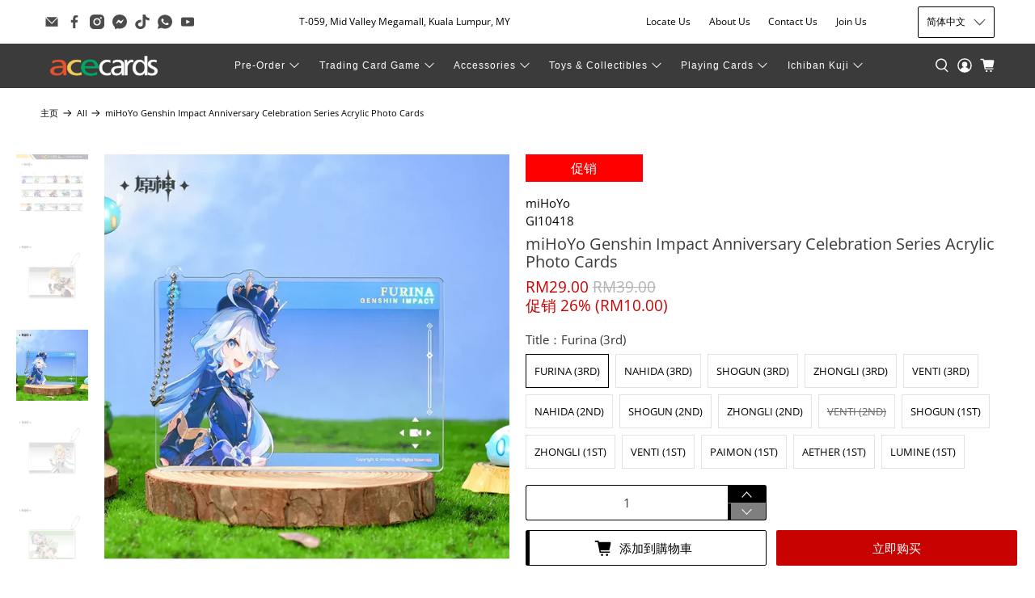

--- FILE ---
content_type: text/html; charset=utf-8
request_url: https://acecards.com/zh/products/mihoyo-genshin-impact-anniversary-celebration-series-acrylic-photo-cards
body_size: 58891
content:


 <!doctype html>
<html class="no-js no-touch" lang="zh-CN">
<head> <script>
    window.Store = window.Store || {};
    window.Store.id = 35196305545;</script> <meta charset="utf-8"> <meta http-equiv="cleartype" content="on"> <meta name="robots" content="index,follow"> <meta name="viewport" content="width=device-width,initial-scale=1"> <meta name="theme-color" content="#ffffff"> <link rel="canonical" href="https://acecards.com/zh/products/mihoyo-genshin-impact-anniversary-celebration-series-acrylic-photo-cards"><title>miHoYo Genshin Impact Anniversary Celebration Series Acrylic Photo Car - Ace Cards Sdn Bhd</title> <!-- DNS prefetches --> <link rel="dns-prefetch" href="https://cdn.shopify.com"> <link rel="dns-prefetch" href="https://fonts.shopify.com"> <link rel="dns-prefetch" href="https://monorail-edge.shopifysvc.com"> <link rel="dns-prefetch" href="https://ajax.googleapis.com"> <!-- Preconnects --> <link rel="preconnect" href="https://cdn.shopify.com" crossorigin> <link rel="preconnect" href="https://fonts.shopify.com" crossorigin> <link rel="preconnect" href="https://monorail-edge.shopifysvc.com"> <link rel="preconnect" href="https://ajax.googleapis.com"> <!-- Preloads --> <!-- Preload CSS --> <link rel="preload" href="//acecards.com/cdn/shop/t/44/assets/fancybox.css?v=30466120580444283401726198329" as="style"> <link rel="preload" href="//acecards.com/cdn/shop/t/44/assets/styles.css?v=127164209714913202441726219145" as="style"> <!-- Preload JS --> <link rel="preload" href="https://ajax.googleapis.com/ajax/libs/jquery/3.6.0/jquery.min.js" as="script"> <link rel="preload" href="//acecards.com/cdn/shop/t/44/assets/vendors.js?v=11282825012671617991726198329" as="script"> <link rel="preload" href="//acecards.com/cdn/shop/t/44/assets/utilities.js?v=25832753826261734251726198329" as="script"> <link rel="preload" href="//acecards.com/cdn/shop/t/44/assets/app.js?v=55067168562071907141726198329" as="script"> <link rel="preload" href="/services/javascripts/currencies.js" as="script"> <link rel="preload" href="//acecards.com/cdn/shop/t/44/assets/currencyConversion.js?v=131509219858779596601726198329" as="script"> <!-- CSS for Flex --> <link rel="stylesheet" href="//acecards.com/cdn/shop/t/44/assets/fancybox.css?v=30466120580444283401726198329"> <link rel="stylesheet" href="//acecards.com/cdn/shop/t/44/assets/styles.css?v=127164209714913202441726219145"> <script>
    window.PXUTheme = window.PXUTheme || {};
    window.PXUTheme.version = '4.0.1';
    window.PXUTheme.name = 'Flex';</script> <script>
    

window.PXUTheme = window.PXUTheme || {};


window.PXUTheme.info = {
  name: 'Flex',
  version: '3.0.0'
}


window.PXUTheme.currency = {};
window.PXUTheme.currency.show_multiple_currencies = false;
window.PXUTheme.currency.presentment_currency = "MYR";
window.PXUTheme.currency.default_currency = "USD";
window.PXUTheme.currency.display_format = "money_with_currency_format";
window.PXUTheme.currency.money_format = "RM{{amount}}";
window.PXUTheme.currency.money_format_no_currency = "RM{{amount}}";
window.PXUTheme.currency.money_format_currency = "RM{{amount}}";
window.PXUTheme.currency.native_multi_currency = false;
window.PXUTheme.currency.iso_code = "MYR";
window.PXUTheme.currency.symbol = "RM";



window.PXUTheme.allCountryOptionTags = "\u003coption value=\"Malaysia\" data-provinces=\"[[\u0026quot;Johor\u0026quot;,\u0026quot;柔佛州\u0026quot;],[\u0026quot;Kedah\u0026quot;,\u0026quot;吉打\u0026quot;],[\u0026quot;Kelantan\u0026quot;,\u0026quot;吉兰丹\u0026quot;],[\u0026quot;Kuala Lumpur\u0026quot;,\u0026quot;吉隆坡\u0026quot;],[\u0026quot;Labuan\u0026quot;,\u0026quot;纳闽\u0026quot;],[\u0026quot;Melaka\u0026quot;,\u0026quot;马六甲\u0026quot;],[\u0026quot;Negeri Sembilan\u0026quot;,\u0026quot;森美兰\u0026quot;],[\u0026quot;Pahang\u0026quot;,\u0026quot;彭亨\u0026quot;],[\u0026quot;Penang\u0026quot;,\u0026quot;槟城\u0026quot;],[\u0026quot;Perak\u0026quot;,\u0026quot;霹靂州\u0026quot;],[\u0026quot;Perlis\u0026quot;,\u0026quot;玻璃市\u0026quot;],[\u0026quot;Putrajaya\u0026quot;,\u0026quot;布城\u0026quot;],[\u0026quot;Sabah\u0026quot;,\u0026quot;沙巴\u0026quot;],[\u0026quot;Sarawak\u0026quot;,\u0026quot;砂拉越\u0026quot;],[\u0026quot;Selangor\u0026quot;,\u0026quot;雪蘭莪\u0026quot;],[\u0026quot;Terengganu\u0026quot;,\u0026quot;登嘉樓\u0026quot;]]\"\u003e马来西亚\u003c\/option\u003e\n\u003coption value=\"---\" data-provinces=\"[]\"\u003e---\u003c\/option\u003e\n\u003coption value=\"Bhutan\" data-provinces=\"[]\"\u003e不丹\u003c\/option\u003e\n\u003coption value=\"Timor Leste\" data-provinces=\"[]\"\u003e东帝汶\u003c\/option\u003e\n\u003coption value=\"China\" data-provinces=\"[[\u0026quot;Anhui\u0026quot;,\u0026quot;安徽省\u0026quot;],[\u0026quot;Beijing\u0026quot;,\u0026quot;北京市\u0026quot;],[\u0026quot;Chongqing\u0026quot;,\u0026quot;重庆市\u0026quot;],[\u0026quot;Fujian\u0026quot;,\u0026quot;福建省\u0026quot;],[\u0026quot;Gansu\u0026quot;,\u0026quot;甘肃省\u0026quot;],[\u0026quot;Guangdong\u0026quot;,\u0026quot;广东省\u0026quot;],[\u0026quot;Guangxi\u0026quot;,\u0026quot;广西壮族自治区\u0026quot;],[\u0026quot;Guizhou\u0026quot;,\u0026quot;贵州省\u0026quot;],[\u0026quot;Hainan\u0026quot;,\u0026quot;海南省\u0026quot;],[\u0026quot;Hebei\u0026quot;,\u0026quot;河北省\u0026quot;],[\u0026quot;Heilongjiang\u0026quot;,\u0026quot;黑龙江省\u0026quot;],[\u0026quot;Henan\u0026quot;,\u0026quot;河南省\u0026quot;],[\u0026quot;Hubei\u0026quot;,\u0026quot;湖北省\u0026quot;],[\u0026quot;Hunan\u0026quot;,\u0026quot;湖南省\u0026quot;],[\u0026quot;Inner Mongolia\u0026quot;,\u0026quot;内蒙古自治区\u0026quot;],[\u0026quot;Jiangsu\u0026quot;,\u0026quot;江苏省\u0026quot;],[\u0026quot;Jiangxi\u0026quot;,\u0026quot;江西省\u0026quot;],[\u0026quot;Jilin\u0026quot;,\u0026quot;吉林省\u0026quot;],[\u0026quot;Liaoning\u0026quot;,\u0026quot;辽宁省\u0026quot;],[\u0026quot;Ningxia\u0026quot;,\u0026quot;宁夏回族自治区\u0026quot;],[\u0026quot;Qinghai\u0026quot;,\u0026quot;青海省\u0026quot;],[\u0026quot;Shaanxi\u0026quot;,\u0026quot;陕西省\u0026quot;],[\u0026quot;Shandong\u0026quot;,\u0026quot;山东省\u0026quot;],[\u0026quot;Shanghai\u0026quot;,\u0026quot;上海市\u0026quot;],[\u0026quot;Shanxi\u0026quot;,\u0026quot;山西省\u0026quot;],[\u0026quot;Sichuan\u0026quot;,\u0026quot;四川省\u0026quot;],[\u0026quot;Tianjin\u0026quot;,\u0026quot;天津市\u0026quot;],[\u0026quot;Xinjiang\u0026quot;,\u0026quot;新疆维吾尔自治区\u0026quot;],[\u0026quot;Xizang\u0026quot;,\u0026quot;西藏自治区\u0026quot;],[\u0026quot;Yunnan\u0026quot;,\u0026quot;云南省\u0026quot;],[\u0026quot;Zhejiang\u0026quot;,\u0026quot;浙江省\u0026quot;]]\"\u003e中国\u003c\/option\u003e\n\u003coption value=\"Central African Republic\" data-provinces=\"[]\"\u003e中非共和国\u003c\/option\u003e\n\u003coption value=\"Denmark\" data-provinces=\"[]\"\u003e丹麦\u003c\/option\u003e\n\u003coption value=\"Ukraine\" data-provinces=\"[]\"\u003e乌克兰\u003c\/option\u003e\n\u003coption value=\"Uzbekistan\" data-provinces=\"[]\"\u003e乌兹别克斯坦\u003c\/option\u003e\n\u003coption value=\"Uganda\" data-provinces=\"[]\"\u003e乌干达\u003c\/option\u003e\n\u003coption value=\"Uruguay\" data-provinces=\"[[\u0026quot;Artigas\u0026quot;,\u0026quot;阿蒂加斯省\u0026quot;],[\u0026quot;Canelones\u0026quot;,\u0026quot;卡内洛内斯省\u0026quot;],[\u0026quot;Cerro Largo\u0026quot;,\u0026quot;塞罗拉尔戈省\u0026quot;],[\u0026quot;Colonia\u0026quot;,\u0026quot;科洛尼亚省\u0026quot;],[\u0026quot;Durazno\u0026quot;,\u0026quot;杜拉斯诺省\u0026quot;],[\u0026quot;Flores\u0026quot;,\u0026quot;弗洛雷斯省\u0026quot;],[\u0026quot;Florida\u0026quot;,\u0026quot;佛罗里达省\u0026quot;],[\u0026quot;Lavalleja\u0026quot;,\u0026quot;拉瓦耶哈省\u0026quot;],[\u0026quot;Maldonado\u0026quot;,\u0026quot;马尔多纳多省\u0026quot;],[\u0026quot;Montevideo\u0026quot;,\u0026quot;蒙得維的亞省\u0026quot;],[\u0026quot;Paysandú\u0026quot;,\u0026quot;派桑杜省\u0026quot;],[\u0026quot;Rivera\u0026quot;,\u0026quot;里韦拉省\u0026quot;],[\u0026quot;Rocha\u0026quot;,\u0026quot;罗恰省\u0026quot;],[\u0026quot;Río Negro\u0026quot;,\u0026quot;内格罗河省\u0026quot;],[\u0026quot;Salto\u0026quot;,\u0026quot;萨尔托省\u0026quot;],[\u0026quot;San José\u0026quot;,\u0026quot;圣何塞省\u0026quot;],[\u0026quot;Soriano\u0026quot;,\u0026quot;索里亚诺省\u0026quot;],[\u0026quot;Tacuarembó\u0026quot;,\u0026quot;塔夸伦博省\u0026quot;],[\u0026quot;Treinta y Tres\u0026quot;,\u0026quot;三十三人省\u0026quot;]]\"\u003e乌拉圭\u003c\/option\u003e\n\u003coption value=\"Chad\" data-provinces=\"[]\"\u003e乍得\u003c\/option\u003e\n\u003coption value=\"Yemen\" data-provinces=\"[]\"\u003e也门\u003c\/option\u003e\n\u003coption value=\"Armenia\" data-provinces=\"[]\"\u003e亚美尼亚\u003c\/option\u003e\n\u003coption value=\"Israel\" data-provinces=\"[]\"\u003e以色列\u003c\/option\u003e\n\u003coption value=\"Iraq\" data-provinces=\"[]\"\u003e伊拉克\u003c\/option\u003e\n\u003coption value=\"Belize\" data-provinces=\"[]\"\u003e伯利兹\u003c\/option\u003e\n\u003coption value=\"Cape Verde\" data-provinces=\"[]\"\u003e佛得角\u003c\/option\u003e\n\u003coption value=\"Russia\" data-provinces=\"[[\u0026quot;Altai Krai\u0026quot;,\u0026quot;阿尔泰边疆区\u0026quot;],[\u0026quot;Altai Republic\u0026quot;,\u0026quot;阿尔泰共和国\u0026quot;],[\u0026quot;Amur Oblast\u0026quot;,\u0026quot;阿穆尔州\u0026quot;],[\u0026quot;Arkhangelsk Oblast\u0026quot;,\u0026quot;阿尔汉格尔斯克州\u0026quot;],[\u0026quot;Astrakhan Oblast\u0026quot;,\u0026quot;阿斯特拉罕州\u0026quot;],[\u0026quot;Belgorod Oblast\u0026quot;,\u0026quot;别尔哥罗德州\u0026quot;],[\u0026quot;Bryansk Oblast\u0026quot;,\u0026quot;布良斯克州\u0026quot;],[\u0026quot;Chechen Republic\u0026quot;,\u0026quot;车臣共和国\u0026quot;],[\u0026quot;Chelyabinsk Oblast\u0026quot;,\u0026quot;车里雅宾斯克州\u0026quot;],[\u0026quot;Chukotka Autonomous Okrug\u0026quot;,\u0026quot;楚科奇自治区\u0026quot;],[\u0026quot;Chuvash Republic\u0026quot;,\u0026quot;楚瓦什共和国\u0026quot;],[\u0026quot;Irkutsk Oblast\u0026quot;,\u0026quot;伊尔库茨克州\u0026quot;],[\u0026quot;Ivanovo Oblast\u0026quot;,\u0026quot;伊万诺沃州\u0026quot;],[\u0026quot;Jewish Autonomous Oblast\u0026quot;,\u0026quot;犹太自治州\u0026quot;],[\u0026quot;Kabardino-Balkarian Republic\u0026quot;,\u0026quot;卡巴爾達-巴爾卡爾共和國\u0026quot;],[\u0026quot;Kaliningrad Oblast\u0026quot;,\u0026quot;加里宁格勒州\u0026quot;],[\u0026quot;Kaluga Oblast\u0026quot;,\u0026quot;卡卢加州\u0026quot;],[\u0026quot;Kamchatka Krai\u0026quot;,\u0026quot;堪察加邊疆區\u0026quot;],[\u0026quot;Karachay–Cherkess Republic\u0026quot;,\u0026quot;卡拉恰伊-切尔克斯共和国\u0026quot;],[\u0026quot;Kemerovo Oblast\u0026quot;,\u0026quot;科麦罗沃州\u0026quot;],[\u0026quot;Khabarovsk Krai\u0026quot;,\u0026quot;哈巴罗夫斯克边疆区\u0026quot;],[\u0026quot;Khanty-Mansi Autonomous Okrug\u0026quot;,\u0026quot;汉特-曼西自治区\u0026quot;],[\u0026quot;Kirov Oblast\u0026quot;,\u0026quot;基洛夫州\u0026quot;],[\u0026quot;Komi Republic\u0026quot;,\u0026quot;科米共和国\u0026quot;],[\u0026quot;Kostroma Oblast\u0026quot;,\u0026quot;科斯特罗马州\u0026quot;],[\u0026quot;Krasnodar Krai\u0026quot;,\u0026quot;克拉斯诺达尔边疆区\u0026quot;],[\u0026quot;Krasnoyarsk Krai\u0026quot;,\u0026quot;克拉斯諾亞爾斯克邊疆區\u0026quot;],[\u0026quot;Kurgan Oblast\u0026quot;,\u0026quot;库尔干州\u0026quot;],[\u0026quot;Kursk Oblast\u0026quot;,\u0026quot;库尔斯克州\u0026quot;],[\u0026quot;Leningrad Oblast\u0026quot;,\u0026quot;列宁格勒州\u0026quot;],[\u0026quot;Lipetsk Oblast\u0026quot;,\u0026quot;利佩茨克州\u0026quot;],[\u0026quot;Magadan Oblast\u0026quot;,\u0026quot;马加丹州\u0026quot;],[\u0026quot;Mari El Republic\u0026quot;,\u0026quot;马里埃尔共和国\u0026quot;],[\u0026quot;Moscow\u0026quot;,\u0026quot;莫斯科\u0026quot;],[\u0026quot;Moscow Oblast\u0026quot;,\u0026quot;莫斯科州\u0026quot;],[\u0026quot;Murmansk Oblast\u0026quot;,\u0026quot;摩爾曼斯克州\u0026quot;],[\u0026quot;Nizhny Novgorod Oblast\u0026quot;,\u0026quot;下诺夫哥罗德州\u0026quot;],[\u0026quot;Novgorod Oblast\u0026quot;,\u0026quot;諾夫哥羅德州\u0026quot;],[\u0026quot;Novosibirsk Oblast\u0026quot;,\u0026quot;新西伯利亚州\u0026quot;],[\u0026quot;Omsk Oblast\u0026quot;,\u0026quot;鄂木斯克州\u0026quot;],[\u0026quot;Orenburg Oblast\u0026quot;,\u0026quot;奧倫堡州\u0026quot;],[\u0026quot;Oryol Oblast\u0026quot;,\u0026quot;奥廖尔州\u0026quot;],[\u0026quot;Penza Oblast\u0026quot;,\u0026quot;奔萨州\u0026quot;],[\u0026quot;Perm Krai\u0026quot;,\u0026quot;彼爾姆邊疆區\u0026quot;],[\u0026quot;Primorsky Krai\u0026quot;,\u0026quot;滨海边疆区\u0026quot;],[\u0026quot;Pskov Oblast\u0026quot;,\u0026quot;普斯科夫州\u0026quot;],[\u0026quot;Republic of Adygeya\u0026quot;,\u0026quot;阿迪格共和国\u0026quot;],[\u0026quot;Republic of Bashkortostan\u0026quot;,\u0026quot;巴什科尔托斯坦共和国\u0026quot;],[\u0026quot;Republic of Buryatia\u0026quot;,\u0026quot;布里亞特共和國\u0026quot;],[\u0026quot;Republic of Dagestan\u0026quot;,\u0026quot;达吉斯坦共和国\u0026quot;],[\u0026quot;Republic of Ingushetia\u0026quot;,\u0026quot;印古什共和国\u0026quot;],[\u0026quot;Republic of Kalmykia\u0026quot;,\u0026quot;卡尔梅克共和国\u0026quot;],[\u0026quot;Republic of Karelia\u0026quot;,\u0026quot;卡累利阿共和国\u0026quot;],[\u0026quot;Republic of Khakassia\u0026quot;,\u0026quot;哈卡斯共和国\u0026quot;],[\u0026quot;Republic of Mordovia\u0026quot;,\u0026quot;莫尔多瓦共和国\u0026quot;],[\u0026quot;Republic of North Ossetia–Alania\u0026quot;,\u0026quot;北奥塞梯-阿兰共和国\u0026quot;],[\u0026quot;Republic of Tatarstan\u0026quot;,\u0026quot;鞑靼斯坦共和国\u0026quot;],[\u0026quot;Rostov Oblast\u0026quot;,\u0026quot;罗斯托夫州\u0026quot;],[\u0026quot;Ryazan Oblast\u0026quot;,\u0026quot;梁赞州\u0026quot;],[\u0026quot;Saint Petersburg\u0026quot;,\u0026quot;圣彼得堡\u0026quot;],[\u0026quot;Sakha Republic (Yakutia)\u0026quot;,\u0026quot;萨哈共和国\u0026quot;],[\u0026quot;Sakhalin Oblast\u0026quot;,\u0026quot;萨哈林州\u0026quot;],[\u0026quot;Samara Oblast\u0026quot;,\u0026quot;萨马拉州\u0026quot;],[\u0026quot;Saratov Oblast\u0026quot;,\u0026quot;萨拉托夫州\u0026quot;],[\u0026quot;Smolensk Oblast\u0026quot;,\u0026quot;斯摩棱斯克州\u0026quot;],[\u0026quot;Stavropol Krai\u0026quot;,\u0026quot;斯塔夫罗波尔边疆区\u0026quot;],[\u0026quot;Sverdlovsk Oblast\u0026quot;,\u0026quot;斯維爾德洛夫斯克州\u0026quot;],[\u0026quot;Tambov Oblast\u0026quot;,\u0026quot;坦波夫州\u0026quot;],[\u0026quot;Tomsk Oblast\u0026quot;,\u0026quot;托木斯克州\u0026quot;],[\u0026quot;Tula Oblast\u0026quot;,\u0026quot;图拉州\u0026quot;],[\u0026quot;Tver Oblast\u0026quot;,\u0026quot;特维尔州\u0026quot;],[\u0026quot;Tyumen Oblast\u0026quot;,\u0026quot;秋明州\u0026quot;],[\u0026quot;Tyva Republic\u0026quot;,\u0026quot;图瓦共和国\u0026quot;],[\u0026quot;Udmurtia\u0026quot;,\u0026quot;乌德穆尔特共和国\u0026quot;],[\u0026quot;Ulyanovsk Oblast\u0026quot;,\u0026quot;乌里扬诺夫斯克州\u0026quot;],[\u0026quot;Vladimir Oblast\u0026quot;,\u0026quot;弗拉基米尔州\u0026quot;],[\u0026quot;Volgograd Oblast\u0026quot;,\u0026quot;伏尔加格勒州\u0026quot;],[\u0026quot;Vologda Oblast\u0026quot;,\u0026quot;沃洛格达州\u0026quot;],[\u0026quot;Voronezh Oblast\u0026quot;,\u0026quot;沃罗涅日州\u0026quot;],[\u0026quot;Yamalo-Nenets Autonomous Okrug\u0026quot;,\u0026quot;亚马尔-涅涅茨自治区\u0026quot;],[\u0026quot;Yaroslavl Oblast\u0026quot;,\u0026quot;雅羅斯拉夫爾州\u0026quot;],[\u0026quot;Zabaykalsky Krai\u0026quot;,\u0026quot;外貝加爾邊疆區\u0026quot;]]\"\u003e俄罗斯\u003c\/option\u003e\n\u003coption value=\"Bulgaria\" data-provinces=\"[]\"\u003e保加利亚\u003c\/option\u003e\n\u003coption value=\"Croatia\" data-provinces=\"[]\"\u003e克罗地亚\u003c\/option\u003e\n\u003coption value=\"Gambia\" data-provinces=\"[]\"\u003e冈比亚\u003c\/option\u003e\n\u003coption value=\"Iceland\" data-provinces=\"[]\"\u003e冰岛\u003c\/option\u003e\n\u003coption value=\"Guinea\" data-provinces=\"[]\"\u003e几内亚\u003c\/option\u003e\n\u003coption value=\"Guinea Bissau\" data-provinces=\"[]\"\u003e几内亚比绍\u003c\/option\u003e\n\u003coption value=\"Liechtenstein\" data-provinces=\"[]\"\u003e列支敦士登\u003c\/option\u003e\n\u003coption value=\"Congo\" data-provinces=\"[]\"\u003e刚果（布）\u003c\/option\u003e\n\u003coption value=\"Congo, The Democratic Republic Of The\" data-provinces=\"[]\"\u003e刚果（金）\u003c\/option\u003e\n\u003coption value=\"Libyan Arab Jamahiriya\" data-provinces=\"[]\"\u003e利比亚\u003c\/option\u003e\n\u003coption value=\"Liberia\" data-provinces=\"[]\"\u003e利比里亚\u003c\/option\u003e\n\u003coption value=\"Canada\" data-provinces=\"[[\u0026quot;Alberta\u0026quot;,\u0026quot;艾伯塔\u0026quot;],[\u0026quot;British Columbia\u0026quot;,\u0026quot;不列颠哥伦比亚\u0026quot;],[\u0026quot;Manitoba\u0026quot;,\u0026quot;曼尼托巴\u0026quot;],[\u0026quot;New Brunswick\u0026quot;,\u0026quot;新不倫瑞克\u0026quot;],[\u0026quot;Newfoundland and Labrador\u0026quot;,\u0026quot;紐芬蘭與拉布拉多\u0026quot;],[\u0026quot;Northwest Territories\u0026quot;,\u0026quot;西北地区\u0026quot;],[\u0026quot;Nova Scotia\u0026quot;,\u0026quot;新斯科舍\u0026quot;],[\u0026quot;Nunavut\u0026quot;,\u0026quot;努納武特\u0026quot;],[\u0026quot;Ontario\u0026quot;,\u0026quot;安大略\u0026quot;],[\u0026quot;Prince Edward Island\u0026quot;,\u0026quot;愛德華王子島\u0026quot;],[\u0026quot;Quebec\u0026quot;,\u0026quot;魁北克\u0026quot;],[\u0026quot;Saskatchewan\u0026quot;,\u0026quot;薩斯喀徹溫\u0026quot;],[\u0026quot;Yukon\u0026quot;,\u0026quot;育空\u0026quot;]]\"\u003e加拿大\u003c\/option\u003e\n\u003coption value=\"Ghana\" data-provinces=\"[]\"\u003e加纳\u003c\/option\u003e\n\u003coption value=\"Gabon\" data-provinces=\"[]\"\u003e加蓬\u003c\/option\u003e\n\u003coption value=\"Hungary\" data-provinces=\"[]\"\u003e匈牙利\u003c\/option\u003e\n\u003coption value=\"North Macedonia\" data-provinces=\"[]\"\u003e北马其顿\u003c\/option\u003e\n\u003coption value=\"South Georgia And The South Sandwich Islands\" data-provinces=\"[]\"\u003e南乔治亚和南桑威奇群岛\u003c\/option\u003e\n\u003coption value=\"South Sudan\" data-provinces=\"[]\"\u003e南苏丹\u003c\/option\u003e\n\u003coption value=\"South Africa\" data-provinces=\"[[\u0026quot;Eastern Cape\u0026quot;,\u0026quot;東開普省\u0026quot;],[\u0026quot;Free State\u0026quot;,\u0026quot;自由邦省\u0026quot;],[\u0026quot;Gauteng\u0026quot;,\u0026quot;豪登省\u0026quot;],[\u0026quot;KwaZulu-Natal\u0026quot;,\u0026quot;夸祖魯-納塔爾省\u0026quot;],[\u0026quot;Limpopo\u0026quot;,\u0026quot;林波波省\u0026quot;],[\u0026quot;Mpumalanga\u0026quot;,\u0026quot;普馬蘭加省\u0026quot;],[\u0026quot;North West\u0026quot;,\u0026quot;西北省\u0026quot;],[\u0026quot;Northern Cape\u0026quot;,\u0026quot;北開普省\u0026quot;],[\u0026quot;Western Cape\u0026quot;,\u0026quot;西開普省\u0026quot;]]\"\u003e南非\u003c\/option\u003e\n\u003coption value=\"Botswana\" data-provinces=\"[]\"\u003e博茨瓦纳\u003c\/option\u003e\n\u003coption value=\"Qatar\" data-provinces=\"[]\"\u003e卡塔尔\u003c\/option\u003e\n\u003coption value=\"Rwanda\" data-provinces=\"[]\"\u003e卢旺达\u003c\/option\u003e\n\u003coption value=\"Luxembourg\" data-provinces=\"[]\"\u003e卢森堡\u003c\/option\u003e\n\u003coption value=\"India\" data-provinces=\"[[\u0026quot;Andaman and Nicobar Islands\u0026quot;,\u0026quot;安达曼-尼科巴群岛\u0026quot;],[\u0026quot;Andhra Pradesh\u0026quot;,\u0026quot;安得拉邦\u0026quot;],[\u0026quot;Arunachal Pradesh\u0026quot;,\u0026quot;阿鲁纳恰尔邦\u0026quot;],[\u0026quot;Assam\u0026quot;,\u0026quot;阿萨姆邦\u0026quot;],[\u0026quot;Bihar\u0026quot;,\u0026quot;比哈尔邦\u0026quot;],[\u0026quot;Chandigarh\u0026quot;,\u0026quot;昌迪加尔\u0026quot;],[\u0026quot;Chhattisgarh\u0026quot;,\u0026quot;恰蒂斯加尔邦\u0026quot;],[\u0026quot;Dadra and Nagar Haveli\u0026quot;,\u0026quot;达德拉-纳加尔哈维利\u0026quot;],[\u0026quot;Daman and Diu\u0026quot;,\u0026quot;达曼-第乌\u0026quot;],[\u0026quot;Delhi\u0026quot;,\u0026quot;德里\u0026quot;],[\u0026quot;Goa\u0026quot;,\u0026quot;果阿邦\u0026quot;],[\u0026quot;Gujarat\u0026quot;,\u0026quot;古吉拉特邦\u0026quot;],[\u0026quot;Haryana\u0026quot;,\u0026quot;哈里亚纳邦\u0026quot;],[\u0026quot;Himachal Pradesh\u0026quot;,\u0026quot;喜马偕尔邦\u0026quot;],[\u0026quot;Jammu and Kashmir\u0026quot;,\u0026quot;查谟－克什米尔邦\u0026quot;],[\u0026quot;Jharkhand\u0026quot;,\u0026quot;贾坎德邦\u0026quot;],[\u0026quot;Karnataka\u0026quot;,\u0026quot;卡纳塔克邦\u0026quot;],[\u0026quot;Kerala\u0026quot;,\u0026quot;喀拉拉邦\u0026quot;],[\u0026quot;Ladakh\u0026quot;,\u0026quot;Ladakh\u0026quot;],[\u0026quot;Lakshadweep\u0026quot;,\u0026quot;拉克沙群島\u0026quot;],[\u0026quot;Madhya Pradesh\u0026quot;,\u0026quot;中央邦\u0026quot;],[\u0026quot;Maharashtra\u0026quot;,\u0026quot;马哈拉施特拉邦\u0026quot;],[\u0026quot;Manipur\u0026quot;,\u0026quot;曼尼普尔邦\u0026quot;],[\u0026quot;Meghalaya\u0026quot;,\u0026quot;梅加拉亚邦\u0026quot;],[\u0026quot;Mizoram\u0026quot;,\u0026quot;米佐拉姆邦\u0026quot;],[\u0026quot;Nagaland\u0026quot;,\u0026quot;那加兰邦\u0026quot;],[\u0026quot;Odisha\u0026quot;,\u0026quot;奥里萨邦\u0026quot;],[\u0026quot;Puducherry\u0026quot;,\u0026quot;本地治里\u0026quot;],[\u0026quot;Punjab\u0026quot;,\u0026quot;旁遮普邦\u0026quot;],[\u0026quot;Rajasthan\u0026quot;,\u0026quot;拉贾斯坦邦\u0026quot;],[\u0026quot;Sikkim\u0026quot;,\u0026quot;锡金邦\u0026quot;],[\u0026quot;Tamil Nadu\u0026quot;,\u0026quot;泰米尔纳德邦\u0026quot;],[\u0026quot;Telangana\u0026quot;,\u0026quot;特伦甘纳邦\u0026quot;],[\u0026quot;Tripura\u0026quot;,\u0026quot;特里普拉邦\u0026quot;],[\u0026quot;Uttar Pradesh\u0026quot;,\u0026quot;北方邦\u0026quot;],[\u0026quot;Uttarakhand\u0026quot;,\u0026quot;北阿坎德邦\u0026quot;],[\u0026quot;West Bengal\u0026quot;,\u0026quot;西孟加拉邦\u0026quot;]]\"\u003e印度\u003c\/option\u003e\n\u003coption value=\"Indonesia\" data-provinces=\"[[\u0026quot;Aceh\u0026quot;,\u0026quot;亞齊\u0026quot;],[\u0026quot;Bali\u0026quot;,\u0026quot;Bali\u0026quot;],[\u0026quot;Bangka Belitung\u0026quot;,\u0026quot;邦加-勿里洞省\u0026quot;],[\u0026quot;Banten\u0026quot;,\u0026quot;万丹省\u0026quot;],[\u0026quot;Bengkulu\u0026quot;,\u0026quot;明古魯省\u0026quot;],[\u0026quot;Gorontalo\u0026quot;,\u0026quot;哥伦打洛省\u0026quot;],[\u0026quot;Jakarta\u0026quot;,\u0026quot;雅加达\u0026quot;],[\u0026quot;Jambi\u0026quot;,\u0026quot;占碑省\u0026quot;],[\u0026quot;Jawa Barat\u0026quot;,\u0026quot;西爪哇省\u0026quot;],[\u0026quot;Jawa Tengah\u0026quot;,\u0026quot;中爪哇省\u0026quot;],[\u0026quot;Jawa Timur\u0026quot;,\u0026quot;东爪哇省\u0026quot;],[\u0026quot;Kalimantan Barat\u0026quot;,\u0026quot;西加里曼丹省\u0026quot;],[\u0026quot;Kalimantan Selatan\u0026quot;,\u0026quot;南加里曼丹省\u0026quot;],[\u0026quot;Kalimantan Tengah\u0026quot;,\u0026quot;中加里曼丹省\u0026quot;],[\u0026quot;Kalimantan Timur\u0026quot;,\u0026quot;東加里曼丹省\u0026quot;],[\u0026quot;Kalimantan Utara\u0026quot;,\u0026quot;北加里曼丹省\u0026quot;],[\u0026quot;Kepulauan Riau\u0026quot;,\u0026quot;廖内群岛省\u0026quot;],[\u0026quot;Lampung\u0026quot;,\u0026quot;楠榜省\u0026quot;],[\u0026quot;Maluku\u0026quot;,\u0026quot;马鲁古省\u0026quot;],[\u0026quot;Maluku Utara\u0026quot;,\u0026quot;北马鲁古省\u0026quot;],[\u0026quot;North Sumatra\u0026quot;,\u0026quot;北苏门答腊省\u0026quot;],[\u0026quot;Nusa Tenggara Barat\u0026quot;,\u0026quot;西努沙登加拉省\u0026quot;],[\u0026quot;Nusa Tenggara Timur\u0026quot;,\u0026quot;東努沙登加拉省\u0026quot;],[\u0026quot;Papua\u0026quot;,\u0026quot;巴布亚省\u0026quot;],[\u0026quot;Papua Barat\u0026quot;,\u0026quot;西巴布亞省\u0026quot;],[\u0026quot;Riau\u0026quot;,\u0026quot;廖內省\u0026quot;],[\u0026quot;South Sumatra\u0026quot;,\u0026quot;南苏门答腊省\u0026quot;],[\u0026quot;Sulawesi Barat\u0026quot;,\u0026quot;西苏拉威西省\u0026quot;],[\u0026quot;Sulawesi Selatan\u0026quot;,\u0026quot;南苏拉威西省\u0026quot;],[\u0026quot;Sulawesi Tengah\u0026quot;,\u0026quot;中苏拉威西省\u0026quot;],[\u0026quot;Sulawesi Tenggara\u0026quot;,\u0026quot;东南苏拉威西省\u0026quot;],[\u0026quot;Sulawesi Utara\u0026quot;,\u0026quot;北苏拉威西省\u0026quot;],[\u0026quot;West Sumatra\u0026quot;,\u0026quot;西苏门答腊省\u0026quot;],[\u0026quot;Yogyakarta\u0026quot;,\u0026quot;日惹特区\u0026quot;]]\"\u003e印度尼西亚\u003c\/option\u003e\n\u003coption value=\"Guatemala\" data-provinces=\"[[\u0026quot;Alta Verapaz\u0026quot;,\u0026quot;上維拉帕斯省\u0026quot;],[\u0026quot;Baja Verapaz\u0026quot;,\u0026quot;下維拉帕斯省\u0026quot;],[\u0026quot;Chimaltenango\u0026quot;,\u0026quot;奇馬爾特南戈省\u0026quot;],[\u0026quot;Chiquimula\u0026quot;,\u0026quot;奇基穆拉省\u0026quot;],[\u0026quot;El Progreso\u0026quot;,\u0026quot;普羅格雷索省\u0026quot;],[\u0026quot;Escuintla\u0026quot;,\u0026quot;埃斯昆特拉省\u0026quot;],[\u0026quot;Guatemala\u0026quot;,\u0026quot;瓜地馬拉省\u0026quot;],[\u0026quot;Huehuetenango\u0026quot;,\u0026quot;韋韋特南戈省\u0026quot;],[\u0026quot;Izabal\u0026quot;,\u0026quot;伊薩瓦爾省\u0026quot;],[\u0026quot;Jalapa\u0026quot;,\u0026quot;哈拉帕省\u0026quot;],[\u0026quot;Jutiapa\u0026quot;,\u0026quot;胡蒂亞帕省\u0026quot;],[\u0026quot;Petén\u0026quot;,\u0026quot;貝登省\u0026quot;],[\u0026quot;Quetzaltenango\u0026quot;,\u0026quot;克薩爾特南戈省\u0026quot;],[\u0026quot;Quiché\u0026quot;,\u0026quot;基切省\u0026quot;],[\u0026quot;Retalhuleu\u0026quot;,\u0026quot;雷塔盧萊烏省\u0026quot;],[\u0026quot;Sacatepéquez\u0026quot;,\u0026quot;薩卡特佩克斯省\u0026quot;],[\u0026quot;San Marcos\u0026quot;,\u0026quot;聖馬科斯省\u0026quot;],[\u0026quot;Santa Rosa\u0026quot;,\u0026quot;聖羅薩省\u0026quot;],[\u0026quot;Sololá\u0026quot;,\u0026quot;索洛拉省\u0026quot;],[\u0026quot;Suchitepéquez\u0026quot;,\u0026quot;蘇奇特佩克斯省\u0026quot;],[\u0026quot;Totonicapán\u0026quot;,\u0026quot;托托尼卡潘省\u0026quot;],[\u0026quot;Zacapa\u0026quot;,\u0026quot;薩卡帕省\u0026quot;]]\"\u003e危地马拉\u003c\/option\u003e\n\u003coption value=\"Ecuador\" data-provinces=\"[]\"\u003e厄瓜多尔\u003c\/option\u003e\n\u003coption value=\"Eritrea\" data-provinces=\"[]\"\u003e厄立特里亚\u003c\/option\u003e\n\u003coption value=\"Taiwan\" data-provinces=\"[]\"\u003e台湾\u003c\/option\u003e\n\u003coption value=\"Kyrgyzstan\" data-provinces=\"[]\"\u003e吉尔吉斯斯坦\u003c\/option\u003e\n\u003coption value=\"Djibouti\" data-provinces=\"[]\"\u003e吉布提\u003c\/option\u003e\n\u003coption value=\"Kazakhstan\" data-provinces=\"[]\"\u003e哈萨克斯坦\u003c\/option\u003e\n\u003coption value=\"Colombia\" data-provinces=\"[[\u0026quot;Amazonas\u0026quot;,\u0026quot;亚马孙省\u0026quot;],[\u0026quot;Antioquia\u0026quot;,\u0026quot;安蒂奥基亚省\u0026quot;],[\u0026quot;Arauca\u0026quot;,\u0026quot;阿劳卡省\u0026quot;],[\u0026quot;Atlántico\u0026quot;,\u0026quot;大西洋省\u0026quot;],[\u0026quot;Bogotá, D.C.\u0026quot;,\u0026quot;波哥大\u0026quot;],[\u0026quot;Bolívar\u0026quot;,\u0026quot;玻利瓦尔省\u0026quot;],[\u0026quot;Boyacá\u0026quot;,\u0026quot;博亚卡省\u0026quot;],[\u0026quot;Caldas\u0026quot;,\u0026quot;卡尔达斯省\u0026quot;],[\u0026quot;Caquetá\u0026quot;,\u0026quot;卡克塔省\u0026quot;],[\u0026quot;Casanare\u0026quot;,\u0026quot;卡萨纳雷省\u0026quot;],[\u0026quot;Cauca\u0026quot;,\u0026quot;考卡省\u0026quot;],[\u0026quot;Cesar\u0026quot;,\u0026quot;塞萨尔省\u0026quot;],[\u0026quot;Chocó\u0026quot;,\u0026quot;乔科省\u0026quot;],[\u0026quot;Cundinamarca\u0026quot;,\u0026quot;昆迪納馬卡省\u0026quot;],[\u0026quot;Córdoba\u0026quot;,\u0026quot;科爾多瓦省 (哥倫比亞)\u0026quot;],[\u0026quot;Guainía\u0026quot;,\u0026quot;瓜伊尼亚省\u0026quot;],[\u0026quot;Guaviare\u0026quot;,\u0026quot;瓜维亚雷省\u0026quot;],[\u0026quot;Huila\u0026quot;,\u0026quot;乌伊拉省\u0026quot;],[\u0026quot;La Guajira\u0026quot;,\u0026quot;瓜希拉省\u0026quot;],[\u0026quot;Magdalena\u0026quot;,\u0026quot;马格达莱纳省\u0026quot;],[\u0026quot;Meta\u0026quot;,\u0026quot;梅塔省\u0026quot;],[\u0026quot;Nariño\u0026quot;,\u0026quot;纳里尼奥省\u0026quot;],[\u0026quot;Norte de Santander\u0026quot;,\u0026quot;北桑坦德省\u0026quot;],[\u0026quot;Putumayo\u0026quot;,\u0026quot;普图马约省\u0026quot;],[\u0026quot;Quindío\u0026quot;,\u0026quot;金迪奥省\u0026quot;],[\u0026quot;Risaralda\u0026quot;,\u0026quot;里萨拉尔达省\u0026quot;],[\u0026quot;San Andrés, Providencia y Santa Catalina\u0026quot;,\u0026quot;聖安德列斯-普羅維登西亞和聖卡塔利娜群島省\u0026quot;],[\u0026quot;Santander\u0026quot;,\u0026quot;桑坦德省\u0026quot;],[\u0026quot;Sucre\u0026quot;,\u0026quot;苏克雷省\u0026quot;],[\u0026quot;Tolima\u0026quot;,\u0026quot;托利马省\u0026quot;],[\u0026quot;Valle del Cauca\u0026quot;,\u0026quot;考卡山谷省\u0026quot;],[\u0026quot;Vaupés\u0026quot;,\u0026quot;沃佩斯省\u0026quot;],[\u0026quot;Vichada\u0026quot;,\u0026quot;比查达省\u0026quot;]]\"\u003e哥伦比亚\u003c\/option\u003e\n\u003coption value=\"Costa Rica\" data-provinces=\"[[\u0026quot;Alajuela\u0026quot;,\u0026quot;阿拉胡埃拉省\u0026quot;],[\u0026quot;Cartago\u0026quot;,\u0026quot;卡塔戈省\u0026quot;],[\u0026quot;Guanacaste\u0026quot;,\u0026quot;瓜纳卡斯特省\u0026quot;],[\u0026quot;Heredia\u0026quot;,\u0026quot;埃雷迪亚省\u0026quot;],[\u0026quot;Limón\u0026quot;,\u0026quot;利蒙省\u0026quot;],[\u0026quot;Puntarenas\u0026quot;,\u0026quot;蓬塔雷纳斯省\u0026quot;],[\u0026quot;San José\u0026quot;,\u0026quot;圣何塞省\u0026quot;]]\"\u003e哥斯达黎加\u003c\/option\u003e\n\u003coption value=\"Republic of Cameroon\" data-provinces=\"[]\"\u003e喀麦隆\u003c\/option\u003e\n\u003coption value=\"Tuvalu\" data-provinces=\"[]\"\u003e图瓦卢\u003c\/option\u003e\n\u003coption value=\"Turkmenistan\" data-provinces=\"[]\"\u003e土库曼斯坦\u003c\/option\u003e\n\u003coption value=\"Turkey\" data-provinces=\"[]\"\u003e土耳其\u003c\/option\u003e\n\u003coption value=\"Saint Lucia\" data-provinces=\"[]\"\u003e圣卢西亚\u003c\/option\u003e\n\u003coption value=\"Saint Kitts And Nevis\" data-provinces=\"[]\"\u003e圣基茨和尼维斯\u003c\/option\u003e\n\u003coption value=\"Sao Tome And Principe\" data-provinces=\"[]\"\u003e圣多美和普林西比\u003c\/option\u003e\n\u003coption value=\"Saint Barthélemy\" data-provinces=\"[]\"\u003e圣巴泰勒米\u003c\/option\u003e\n\u003coption value=\"St. Vincent\" data-provinces=\"[]\"\u003e圣文森特和格林纳丁斯\u003c\/option\u003e\n\u003coption value=\"Saint Pierre And Miquelon\" data-provinces=\"[]\"\u003e圣皮埃尔和密克隆群岛\u003c\/option\u003e\n\u003coption value=\"Christmas Island\" data-provinces=\"[]\"\u003e圣诞岛\u003c\/option\u003e\n\u003coption value=\"Saint Helena\" data-provinces=\"[]\"\u003e圣赫勒拿\u003c\/option\u003e\n\u003coption value=\"San Marino\" data-provinces=\"[]\"\u003e圣马力诺\u003c\/option\u003e\n\u003coption value=\"Guyana\" data-provinces=\"[]\"\u003e圭亚那\u003c\/option\u003e\n\u003coption value=\"Tanzania, United Republic Of\" data-provinces=\"[]\"\u003e坦桑尼亚\u003c\/option\u003e\n\u003coption value=\"Egypt\" data-provinces=\"[[\u0026quot;6th of October\u0026quot;,\u0026quot;10 月 6 日\u0026quot;],[\u0026quot;Al Sharqia\u0026quot;,\u0026quot;東部省\u0026quot;],[\u0026quot;Alexandria\u0026quot;,\u0026quot;亞歷山大省\u0026quot;],[\u0026quot;Aswan\u0026quot;,\u0026quot;阿斯旺省\u0026quot;],[\u0026quot;Asyut\u0026quot;,\u0026quot;艾斯尤特省\u0026quot;],[\u0026quot;Beheira\u0026quot;,\u0026quot;布海拉省\u0026quot;],[\u0026quot;Beni Suef\u0026quot;,\u0026quot;贝尼苏韦夫省\u0026quot;],[\u0026quot;Cairo\u0026quot;,\u0026quot;开罗省\u0026quot;],[\u0026quot;Dakahlia\u0026quot;,\u0026quot;代蓋赫利耶省\u0026quot;],[\u0026quot;Damietta\u0026quot;,\u0026quot;杜姆亞特省\u0026quot;],[\u0026quot;Faiyum\u0026quot;,\u0026quot;法尤姆省\u0026quot;],[\u0026quot;Gharbia\u0026quot;,\u0026quot;西部省\u0026quot;],[\u0026quot;Giza\u0026quot;,\u0026quot;吉薩省\u0026quot;],[\u0026quot;Helwan\u0026quot;,\u0026quot;赫勒万\u0026quot;],[\u0026quot;Ismailia\u0026quot;,\u0026quot;伊斯梅利亚省\u0026quot;],[\u0026quot;Kafr el-Sheikh\u0026quot;,\u0026quot;謝赫村省\u0026quot;],[\u0026quot;Luxor\u0026quot;,\u0026quot;盧克索省\u0026quot;],[\u0026quot;Matrouh\u0026quot;,\u0026quot;馬特魯省\u0026quot;],[\u0026quot;Minya\u0026quot;,\u0026quot;明亞省\u0026quot;],[\u0026quot;Monufia\u0026quot;,\u0026quot;米努夫省\u0026quot;],[\u0026quot;New Valley\u0026quot;,\u0026quot;新河谷省\u0026quot;],[\u0026quot;North Sinai\u0026quot;,\u0026quot;北西奈省\u0026quot;],[\u0026quot;Port Said\u0026quot;,\u0026quot;塞得港省\u0026quot;],[\u0026quot;Qalyubia\u0026quot;,\u0026quot;蓋盧比尤省\u0026quot;],[\u0026quot;Qena\u0026quot;,\u0026quot;基納省\u0026quot;],[\u0026quot;Red Sea\u0026quot;,\u0026quot;红海省\u0026quot;],[\u0026quot;Sohag\u0026quot;,\u0026quot;索哈傑省\u0026quot;],[\u0026quot;South Sinai\u0026quot;,\u0026quot;南西奈省\u0026quot;],[\u0026quot;Suez\u0026quot;,\u0026quot;蘇伊士省\u0026quot;]]\"\u003e埃及\u003c\/option\u003e\n\u003coption value=\"Ethiopia\" data-provinces=\"[]\"\u003e埃塞俄比亚\u003c\/option\u003e\n\u003coption value=\"Kiribati\" data-provinces=\"[]\"\u003e基里巴斯\u003c\/option\u003e\n\u003coption value=\"Tajikistan\" data-provinces=\"[]\"\u003e塔吉克斯坦\u003c\/option\u003e\n\u003coption value=\"Senegal\" data-provinces=\"[]\"\u003e塞内加尔\u003c\/option\u003e\n\u003coption value=\"Serbia\" data-provinces=\"[]\"\u003e塞尔维亚\u003c\/option\u003e\n\u003coption value=\"Sierra Leone\" data-provinces=\"[]\"\u003e塞拉利昂\u003c\/option\u003e\n\u003coption value=\"Cyprus\" data-provinces=\"[]\"\u003e塞浦路斯\u003c\/option\u003e\n\u003coption value=\"Seychelles\" data-provinces=\"[]\"\u003e塞舌尔\u003c\/option\u003e\n\u003coption value=\"Mexico\" data-provinces=\"[[\u0026quot;Aguascalientes\u0026quot;,\u0026quot;阿瓜斯卡連特斯州\u0026quot;],[\u0026quot;Baja California\u0026quot;,\u0026quot;下加利福尼亞州\u0026quot;],[\u0026quot;Baja California Sur\u0026quot;,\u0026quot;南下加利福尼亞州\u0026quot;],[\u0026quot;Campeche\u0026quot;,\u0026quot;坎佩切州\u0026quot;],[\u0026quot;Chiapas\u0026quot;,\u0026quot;恰帕斯州\u0026quot;],[\u0026quot;Chihuahua\u0026quot;,\u0026quot;奇瓦瓦州\u0026quot;],[\u0026quot;Ciudad de México\u0026quot;,\u0026quot;墨西哥城\u0026quot;],[\u0026quot;Coahuila\u0026quot;,\u0026quot;科阿韋拉州\u0026quot;],[\u0026quot;Colima\u0026quot;,\u0026quot;科利馬州\u0026quot;],[\u0026quot;Durango\u0026quot;,\u0026quot;杜蘭戈州\u0026quot;],[\u0026quot;Guanajuato\u0026quot;,\u0026quot;瓜納華托州\u0026quot;],[\u0026quot;Guerrero\u0026quot;,\u0026quot;格雷羅州\u0026quot;],[\u0026quot;Hidalgo\u0026quot;,\u0026quot;伊達爾戈州\u0026quot;],[\u0026quot;Jalisco\u0026quot;,\u0026quot;哈利斯科州\u0026quot;],[\u0026quot;Michoacán\u0026quot;,\u0026quot;米却肯州\u0026quot;],[\u0026quot;Morelos\u0026quot;,\u0026quot;莫雷洛斯州\u0026quot;],[\u0026quot;México\u0026quot;,\u0026quot;墨西哥州\u0026quot;],[\u0026quot;Nayarit\u0026quot;,\u0026quot;納亞里特州\u0026quot;],[\u0026quot;Nuevo León\u0026quot;,\u0026quot;新萊昂州\u0026quot;],[\u0026quot;Oaxaca\u0026quot;,\u0026quot;瓦哈卡州\u0026quot;],[\u0026quot;Puebla\u0026quot;,\u0026quot;普埃布拉州\u0026quot;],[\u0026quot;Querétaro\u0026quot;,\u0026quot;克雷塔羅州\u0026quot;],[\u0026quot;Quintana Roo\u0026quot;,\u0026quot;金塔納羅奧州\u0026quot;],[\u0026quot;San Luis Potosí\u0026quot;,\u0026quot;聖路易斯波托西州\u0026quot;],[\u0026quot;Sinaloa\u0026quot;,\u0026quot;錫那羅亞州\u0026quot;],[\u0026quot;Sonora\u0026quot;,\u0026quot;索諾拉州\u0026quot;],[\u0026quot;Tabasco\u0026quot;,\u0026quot;塔巴斯科州\u0026quot;],[\u0026quot;Tamaulipas\u0026quot;,\u0026quot;塔毛利帕斯州\u0026quot;],[\u0026quot;Tlaxcala\u0026quot;,\u0026quot;特拉斯卡拉州\u0026quot;],[\u0026quot;Veracruz\u0026quot;,\u0026quot;韋拉克魯斯州\u0026quot;],[\u0026quot;Yucatán\u0026quot;,\u0026quot;尤卡坦州\u0026quot;],[\u0026quot;Zacatecas\u0026quot;,\u0026quot;薩卡特卡斯州\u0026quot;]]\"\u003e墨西哥\u003c\/option\u003e\n\u003coption value=\"Togo\" data-provinces=\"[]\"\u003e多哥\u003c\/option\u003e\n\u003coption value=\"Dominica\" data-provinces=\"[]\"\u003e多米尼克\u003c\/option\u003e\n\u003coption value=\"Dominican Republic\" data-provinces=\"[]\"\u003e多米尼加共和国\u003c\/option\u003e\n\u003coption value=\"Aland Islands\" data-provinces=\"[]\"\u003e奥兰群岛\u003c\/option\u003e\n\u003coption value=\"Austria\" data-provinces=\"[]\"\u003e奥地利\u003c\/option\u003e\n\u003coption value=\"Venezuela\" data-provinces=\"[[\u0026quot;Amazonas\u0026quot;,\u0026quot;亞馬遜州\u0026quot;],[\u0026quot;Anzoátegui\u0026quot;,\u0026quot;安索阿特吉州\u0026quot;],[\u0026quot;Apure\u0026quot;,\u0026quot;阿普雷州\u0026quot;],[\u0026quot;Aragua\u0026quot;,\u0026quot;阿拉瓜州\u0026quot;],[\u0026quot;Barinas\u0026quot;,\u0026quot;巴里纳斯州\u0026quot;],[\u0026quot;Bolívar\u0026quot;,\u0026quot;玻利瓦爾州\u0026quot;],[\u0026quot;Carabobo\u0026quot;,\u0026quot;卡拉沃沃州\u0026quot;],[\u0026quot;Cojedes\u0026quot;,\u0026quot;科赫德斯州\u0026quot;],[\u0026quot;Delta Amacuro\u0026quot;,\u0026quot;阿马库罗三角洲州\u0026quot;],[\u0026quot;Dependencias Federales\u0026quot;,\u0026quot;聯邦屬地\u0026quot;],[\u0026quot;Distrito Capital\u0026quot;,\u0026quot;聯邦區 (委內瑞拉)\u0026quot;],[\u0026quot;Falcón\u0026quot;,\u0026quot;法尔孔州\u0026quot;],[\u0026quot;Guárico\u0026quot;,\u0026quot;瓜里科州\u0026quot;],[\u0026quot;La Guaira\u0026quot;,\u0026quot;瓦尔加斯州\u0026quot;],[\u0026quot;Lara\u0026quot;,\u0026quot;拉腊州\u0026quot;],[\u0026quot;Miranda\u0026quot;,\u0026quot;米兰达州\u0026quot;],[\u0026quot;Monagas\u0026quot;,\u0026quot;莫納加斯州\u0026quot;],[\u0026quot;Mérida\u0026quot;,\u0026quot;梅里达州\u0026quot;],[\u0026quot;Nueva Esparta\u0026quot;,\u0026quot;新埃斯帕塔州\u0026quot;],[\u0026quot;Portuguesa\u0026quot;,\u0026quot;波图格萨州\u0026quot;],[\u0026quot;Sucre\u0026quot;,\u0026quot;苏克雷州\u0026quot;],[\u0026quot;Trujillo\u0026quot;,\u0026quot;特鲁希略州\u0026quot;],[\u0026quot;Táchira\u0026quot;,\u0026quot;塔奇拉州\u0026quot;],[\u0026quot;Yaracuy\u0026quot;,\u0026quot;亚拉奎州\u0026quot;],[\u0026quot;Zulia\u0026quot;,\u0026quot;苏利亚州\u0026quot;]]\"\u003e委内瑞拉\u003c\/option\u003e\n\u003coption value=\"Bangladesh\" data-provinces=\"[]\"\u003e孟加拉国\u003c\/option\u003e\n\u003coption value=\"Angola\" data-provinces=\"[]\"\u003e安哥拉\u003c\/option\u003e\n\u003coption value=\"Anguilla\" data-provinces=\"[]\"\u003e安圭拉\u003c\/option\u003e\n\u003coption value=\"Antigua And Barbuda\" data-provinces=\"[]\"\u003e安提瓜和巴布达\u003c\/option\u003e\n\u003coption value=\"Andorra\" data-provinces=\"[]\"\u003e安道尔\u003c\/option\u003e\n\u003coption value=\"Nicaragua\" data-provinces=\"[]\"\u003e尼加拉瓜\u003c\/option\u003e\n\u003coption value=\"Nigeria\" data-provinces=\"[[\u0026quot;Abia\u0026quot;,\u0026quot;阿比亚州\u0026quot;],[\u0026quot;Abuja Federal Capital Territory\u0026quot;,\u0026quot;聯邦首都特區\u0026quot;],[\u0026quot;Adamawa\u0026quot;,\u0026quot;阿達馬瓦\u0026quot;],[\u0026quot;Akwa Ibom\u0026quot;,\u0026quot;阿夸伊博姆州\u0026quot;],[\u0026quot;Anambra\u0026quot;,\u0026quot;阿南布拉州\u0026quot;],[\u0026quot;Bauchi\u0026quot;,\u0026quot;包奇州\u0026quot;],[\u0026quot;Bayelsa\u0026quot;,\u0026quot;巴耶尔萨州\u0026quot;],[\u0026quot;Benue\u0026quot;,\u0026quot;贝努埃州\u0026quot;],[\u0026quot;Borno\u0026quot;,\u0026quot;博尔诺州\u0026quot;],[\u0026quot;Cross River\u0026quot;,\u0026quot;克里斯河州\u0026quot;],[\u0026quot;Delta\u0026quot;,\u0026quot;三角州\u0026quot;],[\u0026quot;Ebonyi\u0026quot;,\u0026quot;埃邦伊州\u0026quot;],[\u0026quot;Edo\u0026quot;,\u0026quot;埃多州\u0026quot;],[\u0026quot;Ekiti\u0026quot;,\u0026quot;埃基蒂州\u0026quot;],[\u0026quot;Enugu\u0026quot;,\u0026quot;埃努古州\u0026quot;],[\u0026quot;Gombe\u0026quot;,\u0026quot;贡贝州\u0026quot;],[\u0026quot;Imo\u0026quot;,\u0026quot;伊莫州\u0026quot;],[\u0026quot;Jigawa\u0026quot;,\u0026quot;吉加瓦州\u0026quot;],[\u0026quot;Kaduna\u0026quot;,\u0026quot;卡杜纳州\u0026quot;],[\u0026quot;Kano\u0026quot;,\u0026quot;卡诺州\u0026quot;],[\u0026quot;Katsina\u0026quot;,\u0026quot;卡齐纳州\u0026quot;],[\u0026quot;Kebbi\u0026quot;,\u0026quot;凯比州\u0026quot;],[\u0026quot;Kogi\u0026quot;,\u0026quot;科吉州\u0026quot;],[\u0026quot;Kwara\u0026quot;,\u0026quot;夸拉州\u0026quot;],[\u0026quot;Lagos\u0026quot;,\u0026quot;拉各斯州\u0026quot;],[\u0026quot;Nasarawa\u0026quot;,\u0026quot;纳萨拉瓦州\u0026quot;],[\u0026quot;Niger\u0026quot;,\u0026quot;尼日尔州\u0026quot;],[\u0026quot;Ogun\u0026quot;,\u0026quot;奥贡州\u0026quot;],[\u0026quot;Ondo\u0026quot;,\u0026quot;翁多州\u0026quot;],[\u0026quot;Osun\u0026quot;,\u0026quot;奥孙州\u0026quot;],[\u0026quot;Oyo\u0026quot;,\u0026quot;奥约州\u0026quot;],[\u0026quot;Plateau\u0026quot;,\u0026quot;高原州\u0026quot;],[\u0026quot;Rivers\u0026quot;,\u0026quot;河流州\u0026quot;],[\u0026quot;Sokoto\u0026quot;,\u0026quot;索科托州\u0026quot;],[\u0026quot;Taraba\u0026quot;,\u0026quot;塔拉巴州\u0026quot;],[\u0026quot;Yobe\u0026quot;,\u0026quot;约贝州\u0026quot;],[\u0026quot;Zamfara\u0026quot;,\u0026quot;扎姆法拉州\u0026quot;]]\"\u003e尼日利亚\u003c\/option\u003e\n\u003coption value=\"Niger\" data-provinces=\"[]\"\u003e尼日尔\u003c\/option\u003e\n\u003coption value=\"Nepal\" data-provinces=\"[]\"\u003e尼泊尔\u003c\/option\u003e\n\u003coption value=\"Palestinian Territory, Occupied\" data-provinces=\"[]\"\u003e巴勒斯坦领土\u003c\/option\u003e\n\u003coption value=\"Bahamas\" data-provinces=\"[]\"\u003e巴哈马\u003c\/option\u003e\n\u003coption value=\"Pakistan\" data-provinces=\"[]\"\u003e巴基斯坦\u003c\/option\u003e\n\u003coption value=\"Barbados\" data-provinces=\"[]\"\u003e巴巴多斯\u003c\/option\u003e\n\u003coption value=\"Papua New Guinea\" data-provinces=\"[]\"\u003e巴布亚新几内亚\u003c\/option\u003e\n\u003coption value=\"Paraguay\" data-provinces=\"[]\"\u003e巴拉圭\u003c\/option\u003e\n\u003coption value=\"Panama\" data-provinces=\"[[\u0026quot;Bocas del Toro\u0026quot;,\u0026quot;博卡斯德爾托羅省\u0026quot;],[\u0026quot;Chiriquí\u0026quot;,\u0026quot;奇里基省\u0026quot;],[\u0026quot;Coclé\u0026quot;,\u0026quot;科克萊省\u0026quot;],[\u0026quot;Colón\u0026quot;,\u0026quot;科隆省\u0026quot;],[\u0026quot;Darién\u0026quot;,\u0026quot;達連省\u0026quot;],[\u0026quot;Emberá\u0026quot;,\u0026quot;安貝拉自治區\u0026quot;],[\u0026quot;Herrera\u0026quot;,\u0026quot;埃雷拉省\u0026quot;],[\u0026quot;Kuna Yala\u0026quot;,\u0026quot;雅拉庫納族自治區\u0026quot;],[\u0026quot;Los Santos\u0026quot;,\u0026quot;洛斯桑托斯省\u0026quot;],[\u0026quot;Ngöbe-Buglé\u0026quot;,\u0026quot;恩戈貝布格勒自治區\u0026quot;],[\u0026quot;Panamá\u0026quot;,\u0026quot;巴拿馬省\u0026quot;],[\u0026quot;Panamá Oeste\u0026quot;,\u0026quot;西巴拿馬省\u0026quot;],[\u0026quot;Veraguas\u0026quot;,\u0026quot;貝拉瓜斯省\u0026quot;]]\"\u003e巴拿马\u003c\/option\u003e\n\u003coption value=\"Bahrain\" data-provinces=\"[]\"\u003e巴林\u003c\/option\u003e\n\u003coption value=\"Brazil\" data-provinces=\"[[\u0026quot;Acre\u0026quot;,\u0026quot;阿克里州\u0026quot;],[\u0026quot;Alagoas\u0026quot;,\u0026quot;阿拉戈斯州\u0026quot;],[\u0026quot;Amapá\u0026quot;,\u0026quot;阿马帕\u0026quot;],[\u0026quot;Amazonas\u0026quot;,\u0026quot;亚马孙州\u0026quot;],[\u0026quot;Bahia\u0026quot;,\u0026quot;巴伊亚\u0026quot;],[\u0026quot;Ceará\u0026quot;,\u0026quot;塞阿腊\u0026quot;],[\u0026quot;Distrito Federal\u0026quot;,\u0026quot;聯邦區\u0026quot;],[\u0026quot;Espírito Santo\u0026quot;,\u0026quot;圣埃斯皮里图州\u0026quot;],[\u0026quot;Goiás\u0026quot;,\u0026quot;戈亚斯\u0026quot;],[\u0026quot;Maranhão\u0026quot;,\u0026quot;马拉尼昂州\u0026quot;],[\u0026quot;Mato Grosso\u0026quot;,\u0026quot;马托格罗索州\u0026quot;],[\u0026quot;Mato Grosso do Sul\u0026quot;,\u0026quot;南马托格罗索州\u0026quot;],[\u0026quot;Minas Gerais\u0026quot;,\u0026quot;米纳斯吉拉斯\u0026quot;],[\u0026quot;Paraná\u0026quot;,\u0026quot;巴拉那州\u0026quot;],[\u0026quot;Paraíba\u0026quot;,\u0026quot;帕拉伊巴\u0026quot;],[\u0026quot;Pará\u0026quot;,\u0026quot;帕拉\u0026quot;],[\u0026quot;Pernambuco\u0026quot;,\u0026quot;伯南布哥\u0026quot;],[\u0026quot;Piauí\u0026quot;,\u0026quot;皮奧伊州\u0026quot;],[\u0026quot;Rio Grande do Norte\u0026quot;,\u0026quot;北里约格朗德\u0026quot;],[\u0026quot;Rio Grande do Sul\u0026quot;,\u0026quot;南里奥格兰德州\u0026quot;],[\u0026quot;Rio de Janeiro\u0026quot;,\u0026quot;里約熱內盧州\u0026quot;],[\u0026quot;Rondônia\u0026quot;,\u0026quot;朗多尼亚州\u0026quot;],[\u0026quot;Roraima\u0026quot;,\u0026quot;羅賴馬州\u0026quot;],[\u0026quot;Santa Catarina\u0026quot;,\u0026quot;圣卡塔琳娜州\u0026quot;],[\u0026quot;Sergipe\u0026quot;,\u0026quot;塞尔希培州\u0026quot;],[\u0026quot;São Paulo\u0026quot;,\u0026quot;圣保罗州\u0026quot;],[\u0026quot;Tocantins\u0026quot;,\u0026quot;托坎廷斯\u0026quot;]]\"\u003e巴西\u003c\/option\u003e\n\u003coption value=\"Burkina Faso\" data-provinces=\"[]\"\u003e布基纳法索\u003c\/option\u003e\n\u003coption value=\"Burundi\" data-provinces=\"[]\"\u003e布隆迪\u003c\/option\u003e\n\u003coption value=\"Greece\" data-provinces=\"[]\"\u003e希腊\u003c\/option\u003e\n\u003coption value=\"Cook Islands\" data-provinces=\"[]\"\u003e库克群岛\u003c\/option\u003e\n\u003coption value=\"Curaçao\" data-provinces=\"[]\"\u003e库拉索\u003c\/option\u003e\n\u003coption value=\"Cayman Islands\" data-provinces=\"[]\"\u003e开曼群岛\u003c\/option\u003e\n\u003coption value=\"Germany\" data-provinces=\"[]\"\u003e德国\u003c\/option\u003e\n\u003coption value=\"Italy\" data-provinces=\"[[\u0026quot;Agrigento\u0026quot;,\u0026quot;阿格里真托省\u0026quot;],[\u0026quot;Alessandria\u0026quot;,\u0026quot;亞歷山德里亞省\u0026quot;],[\u0026quot;Ancona\u0026quot;,\u0026quot;安科納省\u0026quot;],[\u0026quot;Aosta\u0026quot;,\u0026quot;瓦莱达奥斯塔\u0026quot;],[\u0026quot;Arezzo\u0026quot;,\u0026quot;阿雷佐省\u0026quot;],[\u0026quot;Ascoli Piceno\u0026quot;,\u0026quot;阿斯科利皮切諾省\u0026quot;],[\u0026quot;Asti\u0026quot;,\u0026quot;阿斯蒂省\u0026quot;],[\u0026quot;Avellino\u0026quot;,\u0026quot;阿韋利諾省\u0026quot;],[\u0026quot;Bari\u0026quot;,\u0026quot;巴里省\u0026quot;],[\u0026quot;Barletta-Andria-Trani\u0026quot;,\u0026quot;巴爾萊塔-安德里亞-特蘭尼省\u0026quot;],[\u0026quot;Belluno\u0026quot;,\u0026quot;貝盧諾省\u0026quot;],[\u0026quot;Benevento\u0026quot;,\u0026quot;貝內文托省\u0026quot;],[\u0026quot;Bergamo\u0026quot;,\u0026quot;貝加莫省\u0026quot;],[\u0026quot;Biella\u0026quot;,\u0026quot;比耶拉省\u0026quot;],[\u0026quot;Bologna\u0026quot;,\u0026quot;博洛尼亚省\u0026quot;],[\u0026quot;Bolzano\u0026quot;,\u0026quot;波爾扎諾自治省\u0026quot;],[\u0026quot;Brescia\u0026quot;,\u0026quot;布雷西亞省\u0026quot;],[\u0026quot;Brindisi\u0026quot;,\u0026quot;布林迪西省\u0026quot;],[\u0026quot;Cagliari\u0026quot;,\u0026quot;卡利亞里省\u0026quot;],[\u0026quot;Caltanissetta\u0026quot;,\u0026quot;卡爾塔尼塞塔省\u0026quot;],[\u0026quot;Campobasso\u0026quot;,\u0026quot;坎波巴索省\u0026quot;],[\u0026quot;Carbonia-Iglesias\u0026quot;,\u0026quot;卡博尼亞-伊格萊西亞斯省\u0026quot;],[\u0026quot;Caserta\u0026quot;,\u0026quot;卡塞塔省\u0026quot;],[\u0026quot;Catania\u0026quot;,\u0026quot;卡塔尼亞省\u0026quot;],[\u0026quot;Catanzaro\u0026quot;,\u0026quot;卡坦札羅省\u0026quot;],[\u0026quot;Chieti\u0026quot;,\u0026quot;基耶蒂省\u0026quot;],[\u0026quot;Como\u0026quot;,\u0026quot;科莫省\u0026quot;],[\u0026quot;Cosenza\u0026quot;,\u0026quot;科森札省\u0026quot;],[\u0026quot;Cremona\u0026quot;,\u0026quot;克雷莫納省\u0026quot;],[\u0026quot;Crotone\u0026quot;,\u0026quot;克羅托內省\u0026quot;],[\u0026quot;Cuneo\u0026quot;,\u0026quot;庫內奧省\u0026quot;],[\u0026quot;Enna\u0026quot;,\u0026quot;恩納省\u0026quot;],[\u0026quot;Fermo\u0026quot;,\u0026quot;費爾莫省\u0026quot;],[\u0026quot;Ferrara\u0026quot;,\u0026quot;費拉拉省\u0026quot;],[\u0026quot;Firenze\u0026quot;,\u0026quot;佛羅倫斯省\u0026quot;],[\u0026quot;Foggia\u0026quot;,\u0026quot;福賈省\u0026quot;],[\u0026quot;Forlì-Cesena\u0026quot;,\u0026quot;費利-切塞納省\u0026quot;],[\u0026quot;Frosinone\u0026quot;,\u0026quot;弗罗西诺内省\u0026quot;],[\u0026quot;Genova\u0026quot;,\u0026quot;熱那亞廣域市\u0026quot;],[\u0026quot;Gorizia\u0026quot;,\u0026quot;戈里齊亞省\u0026quot;],[\u0026quot;Grosseto\u0026quot;,\u0026quot;格羅塞托省\u0026quot;],[\u0026quot;Imperia\u0026quot;,\u0026quot;因佩里亞省\u0026quot;],[\u0026quot;Isernia\u0026quot;,\u0026quot;伊塞爾尼亞省\u0026quot;],[\u0026quot;L\u0026#39;Aquila\u0026quot;,\u0026quot;阿奎拉省\u0026quot;],[\u0026quot;La Spezia\u0026quot;,\u0026quot;拉斯佩齊亞省\u0026quot;],[\u0026quot;Latina\u0026quot;,\u0026quot;拉蒂纳省\u0026quot;],[\u0026quot;Lecce\u0026quot;,\u0026quot;萊切省\u0026quot;],[\u0026quot;Lecco\u0026quot;,\u0026quot;萊科省\u0026quot;],[\u0026quot;Livorno\u0026quot;,\u0026quot;利佛諾省\u0026quot;],[\u0026quot;Lodi\u0026quot;,\u0026quot;洛迪省\u0026quot;],[\u0026quot;Lucca\u0026quot;,\u0026quot;盧卡省\u0026quot;],[\u0026quot;Macerata\u0026quot;,\u0026quot;馬切拉塔省\u0026quot;],[\u0026quot;Mantova\u0026quot;,\u0026quot;曼托瓦省\u0026quot;],[\u0026quot;Massa-Carrara\u0026quot;,\u0026quot;馬薩-卡拉拉省\u0026quot;],[\u0026quot;Matera\u0026quot;,\u0026quot;馬泰拉省\u0026quot;],[\u0026quot;Medio Campidano\u0026quot;,\u0026quot;米迪奧-坎皮達諾省\u0026quot;],[\u0026quot;Messina\u0026quot;,\u0026quot;墨西拿省\u0026quot;],[\u0026quot;Milano\u0026quot;,\u0026quot;米蘭省\u0026quot;],[\u0026quot;Modena\u0026quot;,\u0026quot;摩德納省\u0026quot;],[\u0026quot;Monza e Brianza\u0026quot;,\u0026quot;蒙薩和布里安薩省\u0026quot;],[\u0026quot;Napoli\u0026quot;,\u0026quot;那不勒斯廣域市\u0026quot;],[\u0026quot;Novara\u0026quot;,\u0026quot;諾瓦拉省\u0026quot;],[\u0026quot;Nuoro\u0026quot;,\u0026quot;努奧羅省\u0026quot;],[\u0026quot;Ogliastra\u0026quot;,\u0026quot;奧里亞斯特拉省\u0026quot;],[\u0026quot;Olbia-Tempio\u0026quot;,\u0026quot;奧爾比亞-坦皮奧省\u0026quot;],[\u0026quot;Oristano\u0026quot;,\u0026quot;奧里斯塔諾省\u0026quot;],[\u0026quot;Padova\u0026quot;,\u0026quot;帕多瓦省\u0026quot;],[\u0026quot;Palermo\u0026quot;,\u0026quot;巴勒莫省\u0026quot;],[\u0026quot;Parma\u0026quot;,\u0026quot;帕爾馬省\u0026quot;],[\u0026quot;Pavia\u0026quot;,\u0026quot;帕維亞省\u0026quot;],[\u0026quot;Perugia\u0026quot;,\u0026quot;佩魯賈省\u0026quot;],[\u0026quot;Pesaro e Urbino\u0026quot;,\u0026quot;佩薩羅-烏爾比諾省\u0026quot;],[\u0026quot;Pescara\u0026quot;,\u0026quot;佩斯卡拉省\u0026quot;],[\u0026quot;Piacenza\u0026quot;,\u0026quot;皮亚琴察省\u0026quot;],[\u0026quot;Pisa\u0026quot;,\u0026quot;比薩省\u0026quot;],[\u0026quot;Pistoia\u0026quot;,\u0026quot;皮斯托亞省\u0026quot;],[\u0026quot;Pordenone\u0026quot;,\u0026quot;波代諾內省\u0026quot;],[\u0026quot;Potenza\u0026quot;,\u0026quot;波坦察省\u0026quot;],[\u0026quot;Prato\u0026quot;,\u0026quot;普拉托省\u0026quot;],[\u0026quot;Ragusa\u0026quot;,\u0026quot;拉古薩省\u0026quot;],[\u0026quot;Ravenna\u0026quot;,\u0026quot;拉韋納省\u0026quot;],[\u0026quot;Reggio Calabria\u0026quot;,\u0026quot;雷焦卡拉布里亞省\u0026quot;],[\u0026quot;Reggio Emilia\u0026quot;,\u0026quot;雷焦艾米利亞省\u0026quot;],[\u0026quot;Rieti\u0026quot;,\u0026quot;列蒂省\u0026quot;],[\u0026quot;Rimini\u0026quot;,\u0026quot;里米尼省\u0026quot;],[\u0026quot;Roma\u0026quot;,\u0026quot;羅馬省\u0026quot;],[\u0026quot;Rovigo\u0026quot;,\u0026quot;羅維戈省\u0026quot;],[\u0026quot;Salerno\u0026quot;,\u0026quot;薩萊諾省\u0026quot;],[\u0026quot;Sassari\u0026quot;,\u0026quot;薩薩里省\u0026quot;],[\u0026quot;Savona\u0026quot;,\u0026quot;薩沃納省\u0026quot;],[\u0026quot;Siena\u0026quot;,\u0026quot;錫耶納省\u0026quot;],[\u0026quot;Siracusa\u0026quot;,\u0026quot;錫拉庫薩省\u0026quot;],[\u0026quot;Sondrio\u0026quot;,\u0026quot;松德里奧省\u0026quot;],[\u0026quot;Taranto\u0026quot;,\u0026quot;塔蘭托省\u0026quot;],[\u0026quot;Teramo\u0026quot;,\u0026quot;泰拉莫省\u0026quot;],[\u0026quot;Terni\u0026quot;,\u0026quot;特爾尼省\u0026quot;],[\u0026quot;Torino\u0026quot;,\u0026quot;都靈省\u0026quot;],[\u0026quot;Trapani\u0026quot;,\u0026quot;特拉帕尼省\u0026quot;],[\u0026quot;Trento\u0026quot;,\u0026quot;特倫托自治省\u0026quot;],[\u0026quot;Treviso\u0026quot;,\u0026quot;特雷維索省\u0026quot;],[\u0026quot;Trieste\u0026quot;,\u0026quot;的里雅斯特省\u0026quot;],[\u0026quot;Udine\u0026quot;,\u0026quot;烏迪內省\u0026quot;],[\u0026quot;Varese\u0026quot;,\u0026quot;瓦雷澤省\u0026quot;],[\u0026quot;Venezia\u0026quot;,\u0026quot;威尼斯省\u0026quot;],[\u0026quot;Verbano-Cusio-Ossola\u0026quot;,\u0026quot;韋爾巴諾-庫西亞-奧索拉省\u0026quot;],[\u0026quot;Vercelli\u0026quot;,\u0026quot;韋爾切利省\u0026quot;],[\u0026quot;Verona\u0026quot;,\u0026quot;維羅納省\u0026quot;],[\u0026quot;Vibo Valentia\u0026quot;,\u0026quot;維博瓦倫蒂亞省\u0026quot;],[\u0026quot;Vicenza\u0026quot;,\u0026quot;維琴察省\u0026quot;],[\u0026quot;Viterbo\u0026quot;,\u0026quot;维泰博省\u0026quot;]]\"\u003e意大利\u003c\/option\u003e\n\u003coption value=\"Solomon Islands\" data-provinces=\"[]\"\u003e所罗门群岛\u003c\/option\u003e\n\u003coption value=\"Tokelau\" data-provinces=\"[]\"\u003e托克劳\u003c\/option\u003e\n\u003coption value=\"Latvia\" data-provinces=\"[]\"\u003e拉脱维亚\u003c\/option\u003e\n\u003coption value=\"Norway\" data-provinces=\"[]\"\u003e挪威\u003c\/option\u003e\n\u003coption value=\"Czech Republic\" data-provinces=\"[]\"\u003e捷克\u003c\/option\u003e\n\u003coption value=\"Moldova, Republic of\" data-provinces=\"[]\"\u003e摩尔多瓦\u003c\/option\u003e\n\u003coption value=\"Morocco\" data-provinces=\"[]\"\u003e摩洛哥\u003c\/option\u003e\n\u003coption value=\"Monaco\" data-provinces=\"[]\"\u003e摩纳哥\u003c\/option\u003e\n\u003coption value=\"Brunei\" data-provinces=\"[]\"\u003e文莱\u003c\/option\u003e\n\u003coption value=\"Fiji\" data-provinces=\"[]\"\u003e斐济\u003c\/option\u003e\n\u003coption value=\"Eswatini\" data-provinces=\"[]\"\u003e斯威士兰\u003c\/option\u003e\n\u003coption value=\"Slovakia\" data-provinces=\"[]\"\u003e斯洛伐克\u003c\/option\u003e\n\u003coption value=\"Slovenia\" data-provinces=\"[]\"\u003e斯洛文尼亚\u003c\/option\u003e\n\u003coption value=\"Svalbard And Jan Mayen\" data-provinces=\"[]\"\u003e斯瓦尔巴和扬马延\u003c\/option\u003e\n\u003coption value=\"Sri Lanka\" data-provinces=\"[]\"\u003e斯里兰卡\u003c\/option\u003e\n\u003coption value=\"Singapore\" data-provinces=\"[]\"\u003e新加坡\u003c\/option\u003e\n\u003coption value=\"New Caledonia\" data-provinces=\"[]\"\u003e新喀里多尼亚\u003c\/option\u003e\n\u003coption value=\"New Zealand\" data-provinces=\"[[\u0026quot;Auckland\u0026quot;,\u0026quot;奥克兰大区\u0026quot;],[\u0026quot;Bay of Plenty\u0026quot;,\u0026quot;普伦蒂湾大区\u0026quot;],[\u0026quot;Canterbury\u0026quot;,\u0026quot;坎特伯雷\u0026quot;],[\u0026quot;Chatham Islands\u0026quot;,\u0026quot;查塔姆群岛\u0026quot;],[\u0026quot;Gisborne\u0026quot;,\u0026quot;吉斯伯恩大区\u0026quot;],[\u0026quot;Hawke\u0026#39;s Bay\u0026quot;,\u0026quot;霍克湾大区\u0026quot;],[\u0026quot;Manawatu-Wanganui\u0026quot;,\u0026quot;马纳瓦图－旺加努伊\u0026quot;],[\u0026quot;Marlborough\u0026quot;,\u0026quot;马尔堡\u0026quot;],[\u0026quot;Nelson\u0026quot;,\u0026quot;Nelson\u0026quot;],[\u0026quot;Northland\u0026quot;,\u0026quot;北地大区\u0026quot;],[\u0026quot;Otago\u0026quot;,\u0026quot;奥塔哥大区\u0026quot;],[\u0026quot;Southland\u0026quot;,\u0026quot;南地大区\u0026quot;],[\u0026quot;Taranaki\u0026quot;,\u0026quot;塔拉纳基大区\u0026quot;],[\u0026quot;Tasman\u0026quot;,\u0026quot;塔斯曼\u0026quot;],[\u0026quot;Waikato\u0026quot;,\u0026quot;懷卡托\u0026quot;],[\u0026quot;Wellington\u0026quot;,\u0026quot;惠灵顿大区\u0026quot;],[\u0026quot;West Coast\u0026quot;,\u0026quot;西岸大区\u0026quot;]]\"\u003e新西兰\u003c\/option\u003e\n\u003coption value=\"Japan\" data-provinces=\"[[\u0026quot;Aichi\u0026quot;,\u0026quot;愛知縣\u0026quot;],[\u0026quot;Akita\u0026quot;,\u0026quot;秋田县\u0026quot;],[\u0026quot;Aomori\u0026quot;,\u0026quot;青森縣\u0026quot;],[\u0026quot;Chiba\u0026quot;,\u0026quot;千葉縣\u0026quot;],[\u0026quot;Ehime\u0026quot;,\u0026quot;爱媛县\u0026quot;],[\u0026quot;Fukui\u0026quot;,\u0026quot;福井縣\u0026quot;],[\u0026quot;Fukuoka\u0026quot;,\u0026quot;福冈县\u0026quot;],[\u0026quot;Fukushima\u0026quot;,\u0026quot;福岛县\u0026quot;],[\u0026quot;Gifu\u0026quot;,\u0026quot;岐阜县\u0026quot;],[\u0026quot;Gunma\u0026quot;,\u0026quot;群馬縣\u0026quot;],[\u0026quot;Hiroshima\u0026quot;,\u0026quot;广岛县\u0026quot;],[\u0026quot;Hokkaidō\u0026quot;,\u0026quot;北海道\u0026quot;],[\u0026quot;Hyōgo\u0026quot;,\u0026quot;兵库县\u0026quot;],[\u0026quot;Ibaraki\u0026quot;,\u0026quot;茨城縣\u0026quot;],[\u0026quot;Ishikawa\u0026quot;,\u0026quot;石川縣\u0026quot;],[\u0026quot;Iwate\u0026quot;,\u0026quot;岩手县\u0026quot;],[\u0026quot;Kagawa\u0026quot;,\u0026quot;香川县\u0026quot;],[\u0026quot;Kagoshima\u0026quot;,\u0026quot;鹿儿岛县\u0026quot;],[\u0026quot;Kanagawa\u0026quot;,\u0026quot;神奈川縣\u0026quot;],[\u0026quot;Kumamoto\u0026quot;,\u0026quot;熊本縣\u0026quot;],[\u0026quot;Kyōto\u0026quot;,\u0026quot;京都府\u0026quot;],[\u0026quot;Kōchi\u0026quot;,\u0026quot;高知县\u0026quot;],[\u0026quot;Mie\u0026quot;,\u0026quot;三重县\u0026quot;],[\u0026quot;Miyagi\u0026quot;,\u0026quot;宮城縣\u0026quot;],[\u0026quot;Miyazaki\u0026quot;,\u0026quot;宮崎縣\u0026quot;],[\u0026quot;Nagano\u0026quot;,\u0026quot;长野县\u0026quot;],[\u0026quot;Nagasaki\u0026quot;,\u0026quot;长崎县\u0026quot;],[\u0026quot;Nara\u0026quot;,\u0026quot;奈良县\u0026quot;],[\u0026quot;Niigata\u0026quot;,\u0026quot;新潟县\u0026quot;],[\u0026quot;Okayama\u0026quot;,\u0026quot;岡山縣\u0026quot;],[\u0026quot;Okinawa\u0026quot;,\u0026quot;沖繩縣\u0026quot;],[\u0026quot;Saga\u0026quot;,\u0026quot;佐贺县\u0026quot;],[\u0026quot;Saitama\u0026quot;,\u0026quot;埼玉縣\u0026quot;],[\u0026quot;Shiga\u0026quot;,\u0026quot;滋贺县\u0026quot;],[\u0026quot;Shimane\u0026quot;,\u0026quot;岛根县\u0026quot;],[\u0026quot;Shizuoka\u0026quot;,\u0026quot;靜岡縣\u0026quot;],[\u0026quot;Tochigi\u0026quot;,\u0026quot;栃木縣\u0026quot;],[\u0026quot;Tokushima\u0026quot;,\u0026quot;德岛县\u0026quot;],[\u0026quot;Tottori\u0026quot;,\u0026quot;鳥取縣\u0026quot;],[\u0026quot;Toyama\u0026quot;,\u0026quot;富山縣\u0026quot;],[\u0026quot;Tōkyō\u0026quot;,\u0026quot;東京都\u0026quot;],[\u0026quot;Wakayama\u0026quot;,\u0026quot;和歌山县\u0026quot;],[\u0026quot;Yamagata\u0026quot;,\u0026quot;山形县\u0026quot;],[\u0026quot;Yamaguchi\u0026quot;,\u0026quot;山口县\u0026quot;],[\u0026quot;Yamanashi\u0026quot;,\u0026quot;山梨县\u0026quot;],[\u0026quot;Ōita\u0026quot;,\u0026quot;大分县\u0026quot;],[\u0026quot;Ōsaka\u0026quot;,\u0026quot;大阪府\u0026quot;]]\"\u003e日本\u003c\/option\u003e\n\u003coption value=\"Chile\" data-provinces=\"[[\u0026quot;Antofagasta\u0026quot;,\u0026quot;安托法加斯塔大区\u0026quot;],[\u0026quot;Araucanía\u0026quot;,\u0026quot;阿劳卡尼亚大区\u0026quot;],[\u0026quot;Arica and Parinacota\u0026quot;,\u0026quot;阿里卡和帕里纳科塔大区\u0026quot;],[\u0026quot;Atacama\u0026quot;,\u0026quot;阿塔卡马大区\u0026quot;],[\u0026quot;Aysén\u0026quot;,\u0026quot;伊瓦涅斯将军艾森大区\u0026quot;],[\u0026quot;Biobío\u0026quot;,\u0026quot;比奥比奥大区\u0026quot;],[\u0026quot;Coquimbo\u0026quot;,\u0026quot;科金博大区\u0026quot;],[\u0026quot;Los Lagos\u0026quot;,\u0026quot;湖大区\u0026quot;],[\u0026quot;Los Ríos\u0026quot;,\u0026quot;河大区\u0026quot;],[\u0026quot;Magallanes\u0026quot;,\u0026quot;麦哲伦-智利南极大区\u0026quot;],[\u0026quot;Maule\u0026quot;,\u0026quot;马乌莱大区\u0026quot;],[\u0026quot;O\u0026#39;Higgins\u0026quot;,\u0026quot;奥伊金斯将军解放者大区\u0026quot;],[\u0026quot;Santiago\u0026quot;,\u0026quot;圣地亚哥首都大区\u0026quot;],[\u0026quot;Tarapacá\u0026quot;,\u0026quot;塔拉帕卡大区\u0026quot;],[\u0026quot;Valparaíso\u0026quot;,\u0026quot;瓦尔帕莱索大区\u0026quot;],[\u0026quot;Ñuble\u0026quot;,\u0026quot;Ñuble\u0026quot;]]\"\u003e智利\u003c\/option\u003e\n\u003coption value=\"Cambodia\" data-provinces=\"[]\"\u003e柬埔寨\u003c\/option\u003e\n\u003coption value=\"Guernsey\" data-provinces=\"[]\"\u003e根西岛\u003c\/option\u003e\n\u003coption value=\"Grenada\" data-provinces=\"[]\"\u003e格林纳达\u003c\/option\u003e\n\u003coption value=\"Greenland\" data-provinces=\"[]\"\u003e格陵兰\u003c\/option\u003e\n\u003coption value=\"Georgia\" data-provinces=\"[]\"\u003e格鲁吉亚\u003c\/option\u003e\n\u003coption value=\"Holy See (Vatican City State)\" data-provinces=\"[]\"\u003e梵蒂冈\u003c\/option\u003e\n\u003coption value=\"Belgium\" data-provinces=\"[]\"\u003e比利时\u003c\/option\u003e\n\u003coption value=\"Mauritania\" data-provinces=\"[]\"\u003e毛里塔尼亚\u003c\/option\u003e\n\u003coption value=\"Mauritius\" data-provinces=\"[]\"\u003e毛里求斯\u003c\/option\u003e\n\u003coption value=\"Tonga\" data-provinces=\"[]\"\u003e汤加\u003c\/option\u003e\n\u003coption value=\"Saudi Arabia\" data-provinces=\"[]\"\u003e沙特阿拉伯\u003c\/option\u003e\n\u003coption value=\"France\" data-provinces=\"[]\"\u003e法国\u003c\/option\u003e\n\u003coption value=\"French Southern Territories\" data-provinces=\"[]\"\u003e法属南部领地\u003c\/option\u003e\n\u003coption value=\"Saint Martin\" data-provinces=\"[]\"\u003e法属圣马丁\u003c\/option\u003e\n\u003coption value=\"French Guiana\" data-provinces=\"[]\"\u003e法属圭亚那\u003c\/option\u003e\n\u003coption value=\"French Polynesia\" data-provinces=\"[]\"\u003e法属波利尼西亚\u003c\/option\u003e\n\u003coption value=\"Faroe Islands\" data-provinces=\"[]\"\u003e法罗群岛\u003c\/option\u003e\n\u003coption value=\"Poland\" data-provinces=\"[]\"\u003e波兰\u003c\/option\u003e\n\u003coption value=\"Bosnia And Herzegovina\" data-provinces=\"[]\"\u003e波斯尼亚和黑塞哥维那\u003c\/option\u003e\n\u003coption value=\"Thailand\" data-provinces=\"[[\u0026quot;Amnat Charoen\u0026quot;,\u0026quot;安納乍能府\u0026quot;],[\u0026quot;Ang Thong\u0026quot;,\u0026quot;紅統府\u0026quot;],[\u0026quot;Bangkok\u0026quot;,\u0026quot;曼谷\u0026quot;],[\u0026quot;Bueng Kan\u0026quot;,\u0026quot;汶干府\u0026quot;],[\u0026quot;Buriram\u0026quot;,\u0026quot;武里喃府\u0026quot;],[\u0026quot;Chachoengsao\u0026quot;,\u0026quot;北柳府\u0026quot;],[\u0026quot;Chai Nat\u0026quot;,\u0026quot;猜納府\u0026quot;],[\u0026quot;Chaiyaphum\u0026quot;,\u0026quot;猜也奔府\u0026quot;],[\u0026quot;Chanthaburi\u0026quot;,\u0026quot;尖竹汶府\u0026quot;],[\u0026quot;Chiang Mai\u0026quot;,\u0026quot;清邁府\u0026quot;],[\u0026quot;Chiang Rai\u0026quot;,\u0026quot;清萊府\u0026quot;],[\u0026quot;Chon Buri\u0026quot;,\u0026quot;春武里府\u0026quot;],[\u0026quot;Chumphon\u0026quot;,\u0026quot;春蓬府\u0026quot;],[\u0026quot;Kalasin\u0026quot;,\u0026quot;加拉信府\u0026quot;],[\u0026quot;Kamphaeng Phet\u0026quot;,\u0026quot;甘烹碧府\u0026quot;],[\u0026quot;Kanchanaburi\u0026quot;,\u0026quot;北碧府\u0026quot;],[\u0026quot;Khon Kaen\u0026quot;,\u0026quot;坤敬府\u0026quot;],[\u0026quot;Krabi\u0026quot;,\u0026quot;甲米府\u0026quot;],[\u0026quot;Lampang\u0026quot;,\u0026quot;南邦府\u0026quot;],[\u0026quot;Lamphun\u0026quot;,\u0026quot;南奔府\u0026quot;],[\u0026quot;Loei\u0026quot;,\u0026quot;黎府\u0026quot;],[\u0026quot;Lopburi\u0026quot;,\u0026quot;華富里府\u0026quot;],[\u0026quot;Mae Hong Son\u0026quot;,\u0026quot;湄宏順府\u0026quot;],[\u0026quot;Maha Sarakham\u0026quot;,\u0026quot;瑪哈沙拉堪府\u0026quot;],[\u0026quot;Mukdahan\u0026quot;,\u0026quot;莫拉限府\u0026quot;],[\u0026quot;Nakhon Nayok\u0026quot;,\u0026quot;坤西育府\u0026quot;],[\u0026quot;Nakhon Pathom\u0026quot;,\u0026quot;佛統府\u0026quot;],[\u0026quot;Nakhon Phanom\u0026quot;,\u0026quot;那空拍儂府\u0026quot;],[\u0026quot;Nakhon Ratchasima\u0026quot;,\u0026quot;呵叻府\u0026quot;],[\u0026quot;Nakhon Sawan\u0026quot;,\u0026quot;北欖坡府\u0026quot;],[\u0026quot;Nakhon Si Thammarat\u0026quot;,\u0026quot;洛坤府\u0026quot;],[\u0026quot;Nan\u0026quot;,\u0026quot;楠府\u0026quot;],[\u0026quot;Narathiwat\u0026quot;,\u0026quot;陶公府\u0026quot;],[\u0026quot;Nong Bua Lam Phu\u0026quot;,\u0026quot;廊磨喃蒲府\u0026quot;],[\u0026quot;Nong Khai\u0026quot;,\u0026quot;廊開府\u0026quot;],[\u0026quot;Nonthaburi\u0026quot;,\u0026quot;暖武里府\u0026quot;],[\u0026quot;Pathum Thani\u0026quot;,\u0026quot;巴吞他尼府\u0026quot;],[\u0026quot;Pattani\u0026quot;,\u0026quot;北大年府\u0026quot;],[\u0026quot;Pattaya\u0026quot;,\u0026quot;芭達亞\u0026quot;],[\u0026quot;Phangnga\u0026quot;,\u0026quot;攀牙府\u0026quot;],[\u0026quot;Phatthalung\u0026quot;,\u0026quot;博他侖府\u0026quot;],[\u0026quot;Phayao\u0026quot;,\u0026quot;帕夭府\u0026quot;],[\u0026quot;Phetchabun\u0026quot;,\u0026quot;碧差汶府\u0026quot;],[\u0026quot;Phetchaburi\u0026quot;,\u0026quot;佛丕府\u0026quot;],[\u0026quot;Phichit\u0026quot;,\u0026quot;披集府\u0026quot;],[\u0026quot;Phitsanulok\u0026quot;,\u0026quot;彭世洛府\u0026quot;],[\u0026quot;Phra Nakhon Si Ayutthaya\u0026quot;,\u0026quot;大城府\u0026quot;],[\u0026quot;Phrae\u0026quot;,\u0026quot;帕府\u0026quot;],[\u0026quot;Phuket\u0026quot;,\u0026quot;普吉府\u0026quot;],[\u0026quot;Prachin Buri\u0026quot;,\u0026quot;巴真府\u0026quot;],[\u0026quot;Prachuap Khiri Khan\u0026quot;,\u0026quot;班武里府\u0026quot;],[\u0026quot;Ranong\u0026quot;,\u0026quot;拉廊府\u0026quot;],[\u0026quot;Ratchaburi\u0026quot;,\u0026quot;叻丕府\u0026quot;],[\u0026quot;Rayong\u0026quot;,\u0026quot;羅勇府\u0026quot;],[\u0026quot;Roi Et\u0026quot;,\u0026quot;黎逸府\u0026quot;],[\u0026quot;Sa Kaeo\u0026quot;,\u0026quot;沙繳府\u0026quot;],[\u0026quot;Sakon Nakhon\u0026quot;,\u0026quot;色軍府\u0026quot;],[\u0026quot;Samut Prakan\u0026quot;,\u0026quot;北欖府\u0026quot;],[\u0026quot;Samut Sakhon\u0026quot;,\u0026quot;龍仔厝府\u0026quot;],[\u0026quot;Samut Songkhram\u0026quot;,\u0026quot;夜功府\u0026quot;],[\u0026quot;Saraburi\u0026quot;,\u0026quot;北標府\u0026quot;],[\u0026quot;Satun\u0026quot;,\u0026quot;沙敦府\u0026quot;],[\u0026quot;Sing Buri\u0026quot;,\u0026quot;信武里府\u0026quot;],[\u0026quot;Sisaket\u0026quot;,\u0026quot;四色菊府\u0026quot;],[\u0026quot;Songkhla\u0026quot;,\u0026quot;宋卡府\u0026quot;],[\u0026quot;Sukhothai\u0026quot;,\u0026quot;素可泰府\u0026quot;],[\u0026quot;Suphan Buri\u0026quot;,\u0026quot;素攀武里府\u0026quot;],[\u0026quot;Surat Thani\u0026quot;,\u0026quot;素叻府\u0026quot;],[\u0026quot;Surin\u0026quot;,\u0026quot;素輦府\u0026quot;],[\u0026quot;Tak\u0026quot;,\u0026quot;來興府\u0026quot;],[\u0026quot;Trang\u0026quot;,\u0026quot;董里府\u0026quot;],[\u0026quot;Trat\u0026quot;,\u0026quot;桐艾府\u0026quot;],[\u0026quot;Ubon Ratchathani\u0026quot;,\u0026quot;烏汶府\u0026quot;],[\u0026quot;Udon Thani\u0026quot;,\u0026quot;烏隆府\u0026quot;],[\u0026quot;Uthai Thani\u0026quot;,\u0026quot;烏泰他尼府\u0026quot;],[\u0026quot;Uttaradit\u0026quot;,\u0026quot;程逸府\u0026quot;],[\u0026quot;Yala\u0026quot;,\u0026quot;惹拉府\u0026quot;],[\u0026quot;Yasothon\u0026quot;,\u0026quot;益梭通府\u0026quot;]]\"\u003e泰国\u003c\/option\u003e\n\u003coption value=\"Jersey\" data-provinces=\"[]\"\u003e泽西岛\u003c\/option\u003e\n\u003coption value=\"Zimbabwe\" data-provinces=\"[]\"\u003e津巴布韦\u003c\/option\u003e\n\u003coption value=\"Honduras\" data-provinces=\"[]\"\u003e洪都拉斯\u003c\/option\u003e\n\u003coption value=\"Haiti\" data-provinces=\"[]\"\u003e海地\u003c\/option\u003e\n\u003coption value=\"Australia\" data-provinces=\"[[\u0026quot;Australian Capital Territory\u0026quot;,\u0026quot;澳大利亞首都特區\u0026quot;],[\u0026quot;New South Wales\u0026quot;,\u0026quot;新南威爾士州\u0026quot;],[\u0026quot;Northern Territory\u0026quot;,\u0026quot;北領地\u0026quot;],[\u0026quot;Queensland\u0026quot;,\u0026quot;昆士蘭州\u0026quot;],[\u0026quot;South Australia\u0026quot;,\u0026quot;南澳大利亚州\u0026quot;],[\u0026quot;Tasmania\u0026quot;,\u0026quot;塔斯馬尼亞州\u0026quot;],[\u0026quot;Victoria\u0026quot;,\u0026quot;維多利亞州\u0026quot;],[\u0026quot;Western Australia\u0026quot;,\u0026quot;西澳大利亚州\u0026quot;]]\"\u003e澳大利亚\u003c\/option\u003e\n\u003coption value=\"Macao\" data-provinces=\"[]\"\u003e澳门特别行政区\u003c\/option\u003e\n\u003coption value=\"Ireland\" data-provinces=\"[[\u0026quot;Carlow\u0026quot;,\u0026quot;卡洛郡\u0026quot;],[\u0026quot;Cavan\u0026quot;,\u0026quot;卡文郡\u0026quot;],[\u0026quot;Clare\u0026quot;,\u0026quot;克莱尔郡\u0026quot;],[\u0026quot;Cork\u0026quot;,\u0026quot;科克郡\u0026quot;],[\u0026quot;Donegal\u0026quot;,\u0026quot;多尼戈爾郡\u0026quot;],[\u0026quot;Dublin\u0026quot;,\u0026quot;都柏林地區\u0026quot;],[\u0026quot;Galway\u0026quot;,\u0026quot;戈尔韦郡\u0026quot;],[\u0026quot;Kerry\u0026quot;,\u0026quot;凱里郡\u0026quot;],[\u0026quot;Kildare\u0026quot;,\u0026quot;基尔代尔郡\u0026quot;],[\u0026quot;Kilkenny\u0026quot;,\u0026quot;基爾肯尼郡\u0026quot;],[\u0026quot;Laois\u0026quot;,\u0026quot;萊伊什郡\u0026quot;],[\u0026quot;Leitrim\u0026quot;,\u0026quot;利特里姆郡\u0026quot;],[\u0026quot;Limerick\u0026quot;,\u0026quot;利默里克郡\u0026quot;],[\u0026quot;Longford\u0026quot;,\u0026quot;朗福德郡\u0026quot;],[\u0026quot;Louth\u0026quot;,\u0026quot;劳斯郡\u0026quot;],[\u0026quot;Mayo\u0026quot;,\u0026quot;梅奧郡\u0026quot;],[\u0026quot;Meath\u0026quot;,\u0026quot;米斯郡\u0026quot;],[\u0026quot;Monaghan\u0026quot;,\u0026quot;莫纳亨郡\u0026quot;],[\u0026quot;Offaly\u0026quot;,\u0026quot;奧法利郡\u0026quot;],[\u0026quot;Roscommon\u0026quot;,\u0026quot;羅斯康芒郡\u0026quot;],[\u0026quot;Sligo\u0026quot;,\u0026quot;斯萊戈郡\u0026quot;],[\u0026quot;Tipperary\u0026quot;,\u0026quot;蒂珀雷里郡\u0026quot;],[\u0026quot;Waterford\u0026quot;,\u0026quot;沃特福德郡\u0026quot;],[\u0026quot;Westmeath\u0026quot;,\u0026quot;韋斯特米斯郡\u0026quot;],[\u0026quot;Wexford\u0026quot;,\u0026quot;韦克斯福德郡\u0026quot;],[\u0026quot;Wicklow\u0026quot;,\u0026quot;威克洛郡\u0026quot;]]\"\u003e爱尔兰\u003c\/option\u003e\n\u003coption value=\"Estonia\" data-provinces=\"[]\"\u003e爱沙尼亚\u003c\/option\u003e\n\u003coption value=\"Jamaica\" data-provinces=\"[]\"\u003e牙买加\u003c\/option\u003e\n\u003coption value=\"Turks and Caicos Islands\" data-provinces=\"[]\"\u003e特克斯和凯科斯群岛\u003c\/option\u003e\n\u003coption value=\"Trinidad and Tobago\" data-provinces=\"[]\"\u003e特立尼达和多巴哥\u003c\/option\u003e\n\u003coption value=\"Tristan da Cunha\" data-provinces=\"[]\"\u003e特里斯坦-达库尼亚群岛\u003c\/option\u003e\n\u003coption value=\"Bolivia\" data-provinces=\"[]\"\u003e玻利维亚\u003c\/option\u003e\n\u003coption value=\"Nauru\" data-provinces=\"[]\"\u003e瑙鲁\u003c\/option\u003e\n\u003coption value=\"Sweden\" data-provinces=\"[]\"\u003e瑞典\u003c\/option\u003e\n\u003coption value=\"Switzerland\" data-provinces=\"[]\"\u003e瑞士\u003c\/option\u003e\n\u003coption value=\"Guadeloupe\" data-provinces=\"[]\"\u003e瓜德罗普\u003c\/option\u003e\n\u003coption value=\"Wallis And Futuna\" data-provinces=\"[]\"\u003e瓦利斯和富图纳\u003c\/option\u003e\n\u003coption value=\"Vanuatu\" data-provinces=\"[]\"\u003e瓦努阿图\u003c\/option\u003e\n\u003coption value=\"Reunion\" data-provinces=\"[]\"\u003e留尼汪\u003c\/option\u003e\n\u003coption value=\"Belarus\" data-provinces=\"[]\"\u003e白俄罗斯\u003c\/option\u003e\n\u003coption value=\"Bermuda\" data-provinces=\"[]\"\u003e百慕大\u003c\/option\u003e\n\u003coption value=\"Pitcairn\" data-provinces=\"[]\"\u003e皮特凯恩群岛\u003c\/option\u003e\n\u003coption value=\"Gibraltar\" data-provinces=\"[]\"\u003e直布罗陀\u003c\/option\u003e\n\u003coption value=\"Falkland Islands (Malvinas)\" data-provinces=\"[]\"\u003e福克兰群岛\u003c\/option\u003e\n\u003coption value=\"Kuwait\" data-provinces=\"[[\u0026quot;Al Ahmadi\u0026quot;,\u0026quot;艾哈迈迪省\u0026quot;],[\u0026quot;Al Asimah\u0026quot;,\u0026quot;科威特省\u0026quot;],[\u0026quot;Al Farwaniyah\u0026quot;,\u0026quot;費爾瓦尼耶省\u0026quot;],[\u0026quot;Al Jahra\u0026quot;,\u0026quot;傑赫拉省\u0026quot;],[\u0026quot;Hawalli\u0026quot;,\u0026quot;哈瓦利省\u0026quot;],[\u0026quot;Mubarak Al-Kabeer\u0026quot;,\u0026quot;大穆巴拉克省\u0026quot;]]\"\u003e科威特\u003c\/option\u003e\n\u003coption value=\"Comoros\" data-provinces=\"[]\"\u003e科摩罗\u003c\/option\u003e\n\u003coption value=\"Côte d'Ivoire\" data-provinces=\"[]\"\u003e科特迪瓦\u003c\/option\u003e\n\u003coption value=\"Cocos (Keeling) Islands\" data-provinces=\"[]\"\u003e科科斯（基林）群岛\u003c\/option\u003e\n\u003coption value=\"Kosovo\" data-provinces=\"[]\"\u003e科索沃\u003c\/option\u003e\n\u003coption value=\"Peru\" data-provinces=\"[[\u0026quot;Amazonas\u0026quot;,\u0026quot;亚马孙大区\u0026quot;],[\u0026quot;Apurímac\u0026quot;,\u0026quot;阿普里马克大区\u0026quot;],[\u0026quot;Arequipa\u0026quot;,\u0026quot;阿雷基帕大区\u0026quot;],[\u0026quot;Ayacucho\u0026quot;,\u0026quot;阿亚库乔大区\u0026quot;],[\u0026quot;Cajamarca\u0026quot;,\u0026quot;卡哈马卡大区\u0026quot;],[\u0026quot;Callao\u0026quot;,\u0026quot;卡亚俄大区\u0026quot;],[\u0026quot;Cuzco\u0026quot;,\u0026quot;库斯科大区\u0026quot;],[\u0026quot;Huancavelica\u0026quot;,\u0026quot;萬卡韋利卡大區\u0026quot;],[\u0026quot;Huánuco\u0026quot;,\u0026quot;瓦努科大区\u0026quot;],[\u0026quot;Ica\u0026quot;,\u0026quot;伊卡大区\u0026quot;],[\u0026quot;Junín\u0026quot;,\u0026quot;胡宁大区\u0026quot;],[\u0026quot;La Libertad\u0026quot;,\u0026quot;拉利伯塔德大区\u0026quot;],[\u0026quot;Lambayeque\u0026quot;,\u0026quot;兰巴耶克大区\u0026quot;],[\u0026quot;Lima (departamento)\u0026quot;,\u0026quot;利馬大區\u0026quot;],[\u0026quot;Lima (provincia)\u0026quot;,\u0026quot;利馬省\u0026quot;],[\u0026quot;Loreto\u0026quot;,\u0026quot;洛雷托大区\u0026quot;],[\u0026quot;Madre de Dios\u0026quot;,\u0026quot;马德雷德迪奥斯大区\u0026quot;],[\u0026quot;Moquegua\u0026quot;,\u0026quot;莫克瓜大区\u0026quot;],[\u0026quot;Pasco\u0026quot;,\u0026quot;帕斯科大区\u0026quot;],[\u0026quot;Piura\u0026quot;,\u0026quot;皮乌拉地区\u0026quot;],[\u0026quot;Puno\u0026quot;,\u0026quot;普诺大区\u0026quot;],[\u0026quot;San Martín\u0026quot;,\u0026quot;圣马丁大区\u0026quot;],[\u0026quot;Tacna\u0026quot;,\u0026quot;塔克纳大区\u0026quot;],[\u0026quot;Tumbes\u0026quot;,\u0026quot;通贝斯大区\u0026quot;],[\u0026quot;Ucayali\u0026quot;,\u0026quot;乌卡亚利大区\u0026quot;],[\u0026quot;Áncash\u0026quot;,\u0026quot;安卡什大区\u0026quot;]]\"\u003e秘鲁\u003c\/option\u003e\n\u003coption value=\"Tunisia\" data-provinces=\"[]\"\u003e突尼斯\u003c\/option\u003e\n\u003coption value=\"Lithuania\" data-provinces=\"[]\"\u003e立陶宛\u003c\/option\u003e\n\u003coption value=\"Somalia\" data-provinces=\"[]\"\u003e索马里\u003c\/option\u003e\n\u003coption value=\"Jordan\" data-provinces=\"[]\"\u003e约旦\u003c\/option\u003e\n\u003coption value=\"Namibia\" data-provinces=\"[]\"\u003e纳米比亚\u003c\/option\u003e\n\u003coption value=\"Niue\" data-provinces=\"[]\"\u003e纽埃\u003c\/option\u003e\n\u003coption value=\"Myanmar\" data-provinces=\"[]\"\u003e缅甸\u003c\/option\u003e\n\u003coption value=\"Romania\" data-provinces=\"[[\u0026quot;Alba\u0026quot;,\u0026quot;阿爾巴縣\u0026quot;],[\u0026quot;Arad\u0026quot;,\u0026quot;阿拉德縣\u0026quot;],[\u0026quot;Argeș\u0026quot;,\u0026quot;阿爾傑什縣\u0026quot;],[\u0026quot;Bacău\u0026quot;,\u0026quot;巴克烏縣\u0026quot;],[\u0026quot;Bihor\u0026quot;,\u0026quot;比霍爾縣\u0026quot;],[\u0026quot;Bistrița-Năsăud\u0026quot;,\u0026quot;比斯特里察-訥瑟烏德縣\u0026quot;],[\u0026quot;Botoșani\u0026quot;,\u0026quot;博托沙尼縣\u0026quot;],[\u0026quot;Brașov\u0026quot;,\u0026quot;布拉索夫縣\u0026quot;],[\u0026quot;Brăila\u0026quot;,\u0026quot;布勒伊拉縣\u0026quot;],[\u0026quot;București\u0026quot;,\u0026quot;布加勒斯特\u0026quot;],[\u0026quot;Buzău\u0026quot;,\u0026quot;布澤烏縣\u0026quot;],[\u0026quot;Caraș-Severin\u0026quot;,\u0026quot;卡拉什-塞維林縣\u0026quot;],[\u0026quot;Cluj\u0026quot;,\u0026quot;克魯日縣\u0026quot;],[\u0026quot;Constanța\u0026quot;,\u0026quot;康斯坦察縣\u0026quot;],[\u0026quot;Covasna\u0026quot;,\u0026quot;科瓦斯納縣\u0026quot;],[\u0026quot;Călărași\u0026quot;,\u0026quot;克勒拉希縣\u0026quot;],[\u0026quot;Dolj\u0026quot;,\u0026quot;多爾日縣\u0026quot;],[\u0026quot;Dâmbovița\u0026quot;,\u0026quot;登博維察縣\u0026quot;],[\u0026quot;Galați\u0026quot;,\u0026quot;加拉茨縣\u0026quot;],[\u0026quot;Giurgiu\u0026quot;,\u0026quot;久爾久縣\u0026quot;],[\u0026quot;Gorj\u0026quot;,\u0026quot;戈爾日縣\u0026quot;],[\u0026quot;Harghita\u0026quot;,\u0026quot;哈爾吉塔縣\u0026quot;],[\u0026quot;Hunedoara\u0026quot;,\u0026quot;胡內多阿拉縣\u0026quot;],[\u0026quot;Ialomița\u0026quot;,\u0026quot;雅洛米察縣\u0026quot;],[\u0026quot;Iași\u0026quot;,\u0026quot;雅西縣\u0026quot;],[\u0026quot;Ilfov\u0026quot;,\u0026quot;伊爾福夫縣\u0026quot;],[\u0026quot;Maramureș\u0026quot;,\u0026quot;馬拉穆列什縣\u0026quot;],[\u0026quot;Mehedinți\u0026quot;,\u0026quot;梅赫丁茨縣\u0026quot;],[\u0026quot;Mureș\u0026quot;,\u0026quot;穆列什縣\u0026quot;],[\u0026quot;Neamț\u0026quot;,\u0026quot;尼亞姆茨縣\u0026quot;],[\u0026quot;Olt\u0026quot;,\u0026quot;奧爾特縣\u0026quot;],[\u0026quot;Prahova\u0026quot;,\u0026quot;普拉霍瓦縣\u0026quot;],[\u0026quot;Satu Mare\u0026quot;,\u0026quot;薩圖馬雷縣\u0026quot;],[\u0026quot;Sibiu\u0026quot;,\u0026quot;錫比烏縣\u0026quot;],[\u0026quot;Suceava\u0026quot;,\u0026quot;蘇恰瓦縣\u0026quot;],[\u0026quot;Sălaj\u0026quot;,\u0026quot;瑟拉日縣\u0026quot;],[\u0026quot;Teleorman\u0026quot;,\u0026quot;特列奧爾曼縣\u0026quot;],[\u0026quot;Timiș\u0026quot;,\u0026quot;蒂米什縣\u0026quot;],[\u0026quot;Tulcea\u0026quot;,\u0026quot;圖爾恰縣\u0026quot;],[\u0026quot;Vaslui\u0026quot;,\u0026quot;瓦斯盧伊縣\u0026quot;],[\u0026quot;Vrancea\u0026quot;,\u0026quot;弗朗恰縣\u0026quot;],[\u0026quot;Vâlcea\u0026quot;,\u0026quot;沃爾恰縣\u0026quot;]]\"\u003e罗马尼亚\u003c\/option\u003e\n\u003coption value=\"United States\" data-provinces=\"[[\u0026quot;Alabama\u0026quot;,\u0026quot;亚拉巴马州\u0026quot;],[\u0026quot;Alaska\u0026quot;,\u0026quot;阿拉斯加州\u0026quot;],[\u0026quot;American Samoa\u0026quot;,\u0026quot;美属萨摩亚\u0026quot;],[\u0026quot;Arizona\u0026quot;,\u0026quot;亞利桑那州\u0026quot;],[\u0026quot;Arkansas\u0026quot;,\u0026quot;阿肯色州\u0026quot;],[\u0026quot;Armed Forces Americas\u0026quot;,\u0026quot;美洲武装部队\u0026quot;],[\u0026quot;Armed Forces Europe\u0026quot;,\u0026quot;欧洲武装部队\u0026quot;],[\u0026quot;Armed Forces Pacific\u0026quot;,\u0026quot;太平洋武装部队\u0026quot;],[\u0026quot;California\u0026quot;,\u0026quot;加利福尼亚州\u0026quot;],[\u0026quot;Colorado\u0026quot;,\u0026quot;科羅拉多州\u0026quot;],[\u0026quot;Connecticut\u0026quot;,\u0026quot;康乃狄克州\u0026quot;],[\u0026quot;Delaware\u0026quot;,\u0026quot;特拉华州\u0026quot;],[\u0026quot;District of Columbia\u0026quot;,\u0026quot;華盛頓哥倫比亞特區\u0026quot;],[\u0026quot;Federated States of Micronesia\u0026quot;,\u0026quot;密克罗尼西亚\u0026quot;],[\u0026quot;Florida\u0026quot;,\u0026quot;佛罗里达州\u0026quot;],[\u0026quot;Georgia\u0026quot;,\u0026quot;喬治亞州\u0026quot;],[\u0026quot;Guam\u0026quot;,\u0026quot;关岛\u0026quot;],[\u0026quot;Hawaii\u0026quot;,\u0026quot;夏威夷州\u0026quot;],[\u0026quot;Idaho\u0026quot;,\u0026quot;爱达荷州\u0026quot;],[\u0026quot;Illinois\u0026quot;,\u0026quot;伊利诺伊州\u0026quot;],[\u0026quot;Indiana\u0026quot;,\u0026quot;印第安纳州\u0026quot;],[\u0026quot;Iowa\u0026quot;,\u0026quot;艾奥瓦州\u0026quot;],[\u0026quot;Kansas\u0026quot;,\u0026quot;堪薩斯州\u0026quot;],[\u0026quot;Kentucky\u0026quot;,\u0026quot;肯塔基州\u0026quot;],[\u0026quot;Louisiana\u0026quot;,\u0026quot;路易斯安那州\u0026quot;],[\u0026quot;Maine\u0026quot;,\u0026quot;缅因州\u0026quot;],[\u0026quot;Marshall Islands\u0026quot;,\u0026quot;马绍尔群岛\u0026quot;],[\u0026quot;Maryland\u0026quot;,\u0026quot;马里兰州\u0026quot;],[\u0026quot;Massachusetts\u0026quot;,\u0026quot;麻薩諸塞州\u0026quot;],[\u0026quot;Michigan\u0026quot;,\u0026quot;密歇根州\u0026quot;],[\u0026quot;Minnesota\u0026quot;,\u0026quot;明尼蘇達州\u0026quot;],[\u0026quot;Mississippi\u0026quot;,\u0026quot;密西西比州\u0026quot;],[\u0026quot;Missouri\u0026quot;,\u0026quot;密蘇里州\u0026quot;],[\u0026quot;Montana\u0026quot;,\u0026quot;蒙大拿州\u0026quot;],[\u0026quot;Nebraska\u0026quot;,\u0026quot;內布拉斯加州\u0026quot;],[\u0026quot;Nevada\u0026quot;,\u0026quot;内华达州\u0026quot;],[\u0026quot;New Hampshire\u0026quot;,\u0026quot;新罕布什尔州\u0026quot;],[\u0026quot;New Jersey\u0026quot;,\u0026quot;新泽西州\u0026quot;],[\u0026quot;New Mexico\u0026quot;,\u0026quot;新墨西哥州\u0026quot;],[\u0026quot;New York\u0026quot;,\u0026quot;纽约州\u0026quot;],[\u0026quot;North Carolina\u0026quot;,\u0026quot;北卡罗来纳州\u0026quot;],[\u0026quot;North Dakota\u0026quot;,\u0026quot;北达科他州\u0026quot;],[\u0026quot;Northern Mariana Islands\u0026quot;,\u0026quot;北马里亚纳群岛\u0026quot;],[\u0026quot;Ohio\u0026quot;,\u0026quot;俄亥俄州\u0026quot;],[\u0026quot;Oklahoma\u0026quot;,\u0026quot;奧克拉荷馬州\u0026quot;],[\u0026quot;Oregon\u0026quot;,\u0026quot;俄勒冈州\u0026quot;],[\u0026quot;Palau\u0026quot;,\u0026quot;帕劳\u0026quot;],[\u0026quot;Pennsylvania\u0026quot;,\u0026quot;宾夕法尼亚州\u0026quot;],[\u0026quot;Puerto Rico\u0026quot;,\u0026quot;波多黎各\u0026quot;],[\u0026quot;Rhode Island\u0026quot;,\u0026quot;羅德島州\u0026quot;],[\u0026quot;South Carolina\u0026quot;,\u0026quot;南卡罗来纳州\u0026quot;],[\u0026quot;South Dakota\u0026quot;,\u0026quot;南达科他州\u0026quot;],[\u0026quot;Tennessee\u0026quot;,\u0026quot;田纳西州\u0026quot;],[\u0026quot;Texas\u0026quot;,\u0026quot;得克萨斯州\u0026quot;],[\u0026quot;Utah\u0026quot;,\u0026quot;犹他州\u0026quot;],[\u0026quot;Vermont\u0026quot;,\u0026quot;佛蒙特州\u0026quot;],[\u0026quot;Virgin Islands\u0026quot;,\u0026quot;美属维尔京群岛\u0026quot;],[\u0026quot;Virginia\u0026quot;,\u0026quot;弗吉尼亚州\u0026quot;],[\u0026quot;Washington\u0026quot;,\u0026quot;华盛顿州\u0026quot;],[\u0026quot;West Virginia\u0026quot;,\u0026quot;西維吉尼亞州\u0026quot;],[\u0026quot;Wisconsin\u0026quot;,\u0026quot;威斯康辛州\u0026quot;],[\u0026quot;Wyoming\u0026quot;,\u0026quot;怀俄明州\u0026quot;]]\"\u003e美国\u003c\/option\u003e\n\u003coption value=\"United States Minor Outlying Islands\" data-provinces=\"[]\"\u003e美国本土外小岛屿\u003c\/option\u003e\n\u003coption value=\"Lao People's Democratic Republic\" data-provinces=\"[]\"\u003e老挝\u003c\/option\u003e\n\u003coption value=\"Kenya\" data-provinces=\"[]\"\u003e肯尼亚\u003c\/option\u003e\n\u003coption value=\"Finland\" data-provinces=\"[]\"\u003e芬兰\u003c\/option\u003e\n\u003coption value=\"Sudan\" data-provinces=\"[]\"\u003e苏丹\u003c\/option\u003e\n\u003coption value=\"Suriname\" data-provinces=\"[]\"\u003e苏里南\u003c\/option\u003e\n\u003coption value=\"United Kingdom\" data-provinces=\"[[\u0026quot;British Forces\u0026quot;,\u0026quot;英国军队\u0026quot;],[\u0026quot;England\u0026quot;,\u0026quot;英格兰\u0026quot;],[\u0026quot;Northern Ireland\u0026quot;,\u0026quot;北爱尔兰\u0026quot;],[\u0026quot;Scotland\u0026quot;,\u0026quot;苏格兰\u0026quot;],[\u0026quot;Wales\u0026quot;,\u0026quot;威尔士\u0026quot;]]\"\u003e英国\u003c\/option\u003e\n\u003coption value=\"British Indian Ocean Territory\" data-provinces=\"[]\"\u003e英属印度洋领地\u003c\/option\u003e\n\u003coption value=\"Virgin Islands, British\" data-provinces=\"[]\"\u003e英属维尔京群岛\u003c\/option\u003e\n\u003coption value=\"Netherlands\" data-provinces=\"[]\"\u003e荷兰\u003c\/option\u003e\n\u003coption value=\"Caribbean Netherlands\" data-provinces=\"[]\"\u003e荷属加勒比区\u003c\/option\u003e\n\u003coption value=\"Sint Maarten\" data-provinces=\"[]\"\u003e荷属圣马丁\u003c\/option\u003e\n\u003coption value=\"Mozambique\" data-provinces=\"[]\"\u003e莫桑比克\u003c\/option\u003e\n\u003coption value=\"Lesotho\" data-provinces=\"[]\"\u003e莱索托\u003c\/option\u003e\n\u003coption value=\"Philippines\" data-provinces=\"[[\u0026quot;Abra\u0026quot;,\u0026quot;阿布拉省\u0026quot;],[\u0026quot;Agusan del Norte\u0026quot;,\u0026quot;北阿古桑省\u0026quot;],[\u0026quot;Agusan del Sur\u0026quot;,\u0026quot;南阿古桑省\u0026quot;],[\u0026quot;Aklan\u0026quot;,\u0026quot;阿克兰省\u0026quot;],[\u0026quot;Albay\u0026quot;,\u0026quot;阿尔拜省\u0026quot;],[\u0026quot;Antique\u0026quot;,\u0026quot;安蒂克省\u0026quot;],[\u0026quot;Apayao\u0026quot;,\u0026quot;阿巴尧省\u0026quot;],[\u0026quot;Aurora\u0026quot;,\u0026quot;奥罗拉省\u0026quot;],[\u0026quot;Basilan\u0026quot;,\u0026quot;巴西兰省\u0026quot;],[\u0026quot;Bataan\u0026quot;,\u0026quot;巴丹省\u0026quot;],[\u0026quot;Batanes\u0026quot;,\u0026quot;巴丹群島省\u0026quot;],[\u0026quot;Batangas\u0026quot;,\u0026quot;八打雁省\u0026quot;],[\u0026quot;Benguet\u0026quot;,\u0026quot;本格特省\u0026quot;],[\u0026quot;Biliran\u0026quot;,\u0026quot;比利兰省\u0026quot;],[\u0026quot;Bohol\u0026quot;,\u0026quot;保和省\u0026quot;],[\u0026quot;Bukidnon\u0026quot;,\u0026quot;布基农省\u0026quot;],[\u0026quot;Bulacan\u0026quot;,\u0026quot;布拉干省\u0026quot;],[\u0026quot;Cagayan\u0026quot;,\u0026quot;卡加延省\u0026quot;],[\u0026quot;Camarines Norte\u0026quot;,\u0026quot;北甘馬粦省\u0026quot;],[\u0026quot;Camarines Sur\u0026quot;,\u0026quot;南甘馬粦省\u0026quot;],[\u0026quot;Camiguin\u0026quot;,\u0026quot;卡米金省\u0026quot;],[\u0026quot;Capiz\u0026quot;,\u0026quot;卡皮茲省\u0026quot;],[\u0026quot;Catanduanes\u0026quot;,\u0026quot;卡坦端内斯省\u0026quot;],[\u0026quot;Cavite\u0026quot;,\u0026quot;甲米地省\u0026quot;],[\u0026quot;Cebu\u0026quot;,\u0026quot;宿霧省\u0026quot;],[\u0026quot;Cotabato\u0026quot;,\u0026quot;哥打巴托省\u0026quot;],[\u0026quot;Davao Occidental\u0026quot;,\u0026quot;西達沃省\u0026quot;],[\u0026quot;Davao Oriental\u0026quot;,\u0026quot;东达沃省\u0026quot;],[\u0026quot;Davao de Oro\u0026quot;,\u0026quot;康波斯特拉谷省\u0026quot;],[\u0026quot;Davao del Norte\u0026quot;,\u0026quot;北達沃省\u0026quot;],[\u0026quot;Davao del Sur\u0026quot;,\u0026quot;南達沃省\u0026quot;],[\u0026quot;Dinagat Islands\u0026quot;,\u0026quot;迪纳加特群岛\u0026quot;],[\u0026quot;Eastern Samar\u0026quot;,\u0026quot;東薩馬省\u0026quot;],[\u0026quot;Guimaras\u0026quot;,\u0026quot;吉馬拉斯省\u0026quot;],[\u0026quot;Ifugao\u0026quot;,\u0026quot;伊富高省\u0026quot;],[\u0026quot;Ilocos Norte\u0026quot;,\u0026quot;北伊羅戈省\u0026quot;],[\u0026quot;Ilocos Sur\u0026quot;,\u0026quot;南伊羅戈省\u0026quot;],[\u0026quot;Iloilo\u0026quot;,\u0026quot;伊洛伊洛省\u0026quot;],[\u0026quot;Isabela\u0026quot;,\u0026quot;伊莎貝拉省\u0026quot;],[\u0026quot;Kalinga\u0026quot;,\u0026quot;卡林阿省\u0026quot;],[\u0026quot;La Union\u0026quot;,\u0026quot;聯合省\u0026quot;],[\u0026quot;Laguna\u0026quot;,\u0026quot;內湖省\u0026quot;],[\u0026quot;Lanao del Norte\u0026quot;,\u0026quot;北拉瑙省\u0026quot;],[\u0026quot;Lanao del Sur\u0026quot;,\u0026quot;南拉瑙省\u0026quot;],[\u0026quot;Leyte\u0026quot;,\u0026quot;雷伊泰省\u0026quot;],[\u0026quot;Maguindanao\u0026quot;,\u0026quot;馬京達瑙省\u0026quot;],[\u0026quot;Marinduque\u0026quot;,\u0026quot;馬林杜克省\u0026quot;],[\u0026quot;Masbate\u0026quot;,\u0026quot;馬斯巴特省\u0026quot;],[\u0026quot;Metro Manila\u0026quot;,\u0026quot;馬尼拉大都會\u0026quot;],[\u0026quot;Misamis Occidental\u0026quot;,\u0026quot;西米薩米斯省\u0026quot;],[\u0026quot;Misamis Oriental\u0026quot;,\u0026quot;東米薩米斯省\u0026quot;],[\u0026quot;Mountain Province\u0026quot;,\u0026quot;高山省\u0026quot;],[\u0026quot;Negros Occidental\u0026quot;,\u0026quot;西內格羅省\u0026quot;],[\u0026quot;Negros Oriental\u0026quot;,\u0026quot;東內格羅省\u0026quot;],[\u0026quot;Northern Samar\u0026quot;,\u0026quot;北薩馬省\u0026quot;],[\u0026quot;Nueva Ecija\u0026quot;,\u0026quot;新怡詩夏省\u0026quot;],[\u0026quot;Nueva Vizcaya\u0026quot;,\u0026quot;新比斯開省\u0026quot;],[\u0026quot;Occidental Mindoro\u0026quot;,\u0026quot;西民都洛省\u0026quot;],[\u0026quot;Oriental Mindoro\u0026quot;,\u0026quot;東民都洛省\u0026quot;],[\u0026quot;Palawan\u0026quot;,\u0026quot;巴拉望省\u0026quot;],[\u0026quot;Pampanga\u0026quot;,\u0026quot;邦板牙省\u0026quot;],[\u0026quot;Pangasinan\u0026quot;,\u0026quot;邦阿西楠省\u0026quot;],[\u0026quot;Quezon\u0026quot;,\u0026quot;奎松省\u0026quot;],[\u0026quot;Quirino\u0026quot;,\u0026quot;季里諾省\u0026quot;],[\u0026quot;Rizal\u0026quot;,\u0026quot;黎剎省\u0026quot;],[\u0026quot;Romblon\u0026quot;,\u0026quot;朗布隆省\u0026quot;],[\u0026quot;Samar\u0026quot;,\u0026quot;薩馬省\u0026quot;],[\u0026quot;Sarangani\u0026quot;,\u0026quot;薩蘭加尼省\u0026quot;],[\u0026quot;Siquijor\u0026quot;,\u0026quot;錫基霍爾省\u0026quot;],[\u0026quot;Sorsogon\u0026quot;,\u0026quot;索索貢省\u0026quot;],[\u0026quot;South Cotabato\u0026quot;,\u0026quot;南哥打巴托省\u0026quot;],[\u0026quot;Southern Leyte\u0026quot;,\u0026quot;南萊特省\u0026quot;],[\u0026quot;Sultan Kudarat\u0026quot;,\u0026quot;蘇丹庫達拉省\u0026quot;],[\u0026quot;Sulu\u0026quot;,\u0026quot;蘇祿省\u0026quot;],[\u0026quot;Surigao del Norte\u0026quot;,\u0026quot;北苏里高省\u0026quot;],[\u0026quot;Surigao del Sur\u0026quot;,\u0026quot;南苏里高省\u0026quot;],[\u0026quot;Tarlac\u0026quot;,\u0026quot;丹轆省\u0026quot;],[\u0026quot;Tawi-Tawi\u0026quot;,\u0026quot;塔威塔威省\u0026quot;],[\u0026quot;Zambales\u0026quot;,\u0026quot;三描礼士省\u0026quot;],[\u0026quot;Zamboanga Sibugay\u0026quot;,\u0026quot;三寶顏錫布格省\u0026quot;],[\u0026quot;Zamboanga del Norte\u0026quot;,\u0026quot;北三寶顏省\u0026quot;],[\u0026quot;Zamboanga del Sur\u0026quot;,\u0026quot;南三寶顏省\u0026quot;]]\"\u003e菲律宾\u003c\/option\u003e\n\u003coption value=\"El Salvador\" data-provinces=\"[[\u0026quot;Ahuachapán\u0026quot;,\u0026quot;阿瓦查潘\u0026quot;],[\u0026quot;Cabañas\u0026quot;,\u0026quot;卡瓦尼亚斯\u0026quot;],[\u0026quot;Chalatenango\u0026quot;,\u0026quot;查拉特南戈\u0026quot;],[\u0026quot;Cuscatlán\u0026quot;,\u0026quot;库斯卡特兰\u0026quot;],[\u0026quot;La Libertad\u0026quot;,\u0026quot;拉利伯塔德\u0026quot;],[\u0026quot;La Paz\u0026quot;,\u0026quot;拉巴斯\u0026quot;],[\u0026quot;La Unión\u0026quot;,\u0026quot;拉乌尼翁\u0026quot;],[\u0026quot;Morazán\u0026quot;,\u0026quot;莫拉桑\u0026quot;],[\u0026quot;San Miguel\u0026quot;,\u0026quot;圣米格尔\u0026quot;],[\u0026quot;San Salvador\u0026quot;,\u0026quot;聖薩爾瓦多\u0026quot;],[\u0026quot;San Vicente\u0026quot;,\u0026quot;圣维森特\u0026quot;],[\u0026quot;Santa Ana\u0026quot;,\u0026quot;圣安娜\u0026quot;],[\u0026quot;Sonsonate\u0026quot;,\u0026quot;松索纳特\u0026quot;],[\u0026quot;Usulután\u0026quot;,\u0026quot;乌苏卢坦\u0026quot;]]\"\u003e萨尔瓦多\u003c\/option\u003e\n\u003coption value=\"Samoa\" data-provinces=\"[]\"\u003e萨摩亚\u003c\/option\u003e\n\u003coption value=\"Portugal\" data-provinces=\"[[\u0026quot;Aveiro\u0026quot;,\u0026quot;阿威羅區\u0026quot;],[\u0026quot;Açores\u0026quot;,\u0026quot;亚速尔群岛\u0026quot;],[\u0026quot;Beja\u0026quot;,\u0026quot;貝雅區\u0026quot;],[\u0026quot;Braga\u0026quot;,\u0026quot;布拉加區\u0026quot;],[\u0026quot;Bragança\u0026quot;,\u0026quot;布拉干薩區\u0026quot;],[\u0026quot;Castelo Branco\u0026quot;,\u0026quot;布朗庫堡區\u0026quot;],[\u0026quot;Coimbra\u0026quot;,\u0026quot;科英布拉區\u0026quot;],[\u0026quot;Faro\u0026quot;,\u0026quot;法魯區\u0026quot;],[\u0026quot;Guarda\u0026quot;,\u0026quot;瓜達區\u0026quot;],[\u0026quot;Leiria\u0026quot;,\u0026quot;萊里亞區\u0026quot;],[\u0026quot;Lisboa\u0026quot;,\u0026quot;里斯本區\u0026quot;],[\u0026quot;Madeira\u0026quot;,\u0026quot;馬德拉\u0026quot;],[\u0026quot;Portalegre\u0026quot;,\u0026quot;波塔萊格雷區\u0026quot;],[\u0026quot;Porto\u0026quot;,\u0026quot;波爾圖區\u0026quot;],[\u0026quot;Santarém\u0026quot;,\u0026quot;聖塔倫區\u0026quot;],[\u0026quot;Setúbal\u0026quot;,\u0026quot;塞圖巴爾區\u0026quot;],[\u0026quot;Viana do Castelo\u0026quot;,\u0026quot;維亞納堡區\u0026quot;],[\u0026quot;Vila Real\u0026quot;,\u0026quot;雷亞爾城區\u0026quot;],[\u0026quot;Viseu\u0026quot;,\u0026quot;維塞烏區\u0026quot;],[\u0026quot;Évora\u0026quot;,\u0026quot;埃武拉區\u0026quot;]]\"\u003e葡萄牙\u003c\/option\u003e\n\u003coption value=\"Mongolia\" data-provinces=\"[]\"\u003e蒙古\u003c\/option\u003e\n\u003coption value=\"Montserrat\" data-provinces=\"[]\"\u003e蒙特塞拉特\u003c\/option\u003e\n\u003coption value=\"Western Sahara\" data-provinces=\"[]\"\u003e西撒哈拉\u003c\/option\u003e\n\u003coption value=\"Spain\" data-provinces=\"[[\u0026quot;A Coruña\u0026quot;,\u0026quot;拉科鲁尼亚省\u0026quot;],[\u0026quot;Albacete\u0026quot;,\u0026quot;阿爾瓦塞特省\u0026quot;],[\u0026quot;Alicante\u0026quot;,\u0026quot;阿利坎特省\u0026quot;],[\u0026quot;Almería\u0026quot;,\u0026quot;阿爾梅里亞省\u0026quot;],[\u0026quot;Asturias\u0026quot;,\u0026quot;Asturias\u0026quot;],[\u0026quot;Badajoz\u0026quot;,\u0026quot;巴达霍斯省\u0026quot;],[\u0026quot;Balears\u0026quot;,\u0026quot;巴利阿里群島²\u0026quot;],[\u0026quot;Barcelona\u0026quot;,\u0026quot;巴塞罗那省\u0026quot;],[\u0026quot;Burgos\u0026quot;,\u0026quot;布尔戈斯省\u0026quot;],[\u0026quot;Cantabria\u0026quot;,\u0026quot;坎塔布里亚²\u0026quot;],[\u0026quot;Castellón\u0026quot;,\u0026quot;卡斯特利翁省\u0026quot;],[\u0026quot;Ceuta\u0026quot;,\u0026quot;休达\u0026quot;],[\u0026quot;Ciudad Real\u0026quot;,\u0026quot;雷阿爾城省\u0026quot;],[\u0026quot;Cuenca\u0026quot;,\u0026quot;昆卡省\u0026quot;],[\u0026quot;Cáceres\u0026quot;,\u0026quot;卡塞雷斯省\u0026quot;],[\u0026quot;Cádiz\u0026quot;,\u0026quot;加的斯省\u0026quot;],[\u0026quot;Córdoba\u0026quot;,\u0026quot;科爾多瓦省\u0026quot;],[\u0026quot;Girona\u0026quot;,\u0026quot;赫羅納省\u0026quot;],[\u0026quot;Granada\u0026quot;,\u0026quot;格拉納達省\u0026quot;],[\u0026quot;Guadalajara\u0026quot;,\u0026quot;瓜達拉哈拉省\u0026quot;],[\u0026quot;Guipúzcoa\u0026quot;,\u0026quot;吉普斯夸省\u0026quot;],[\u0026quot;Huelva\u0026quot;,\u0026quot;韋爾瓦省\u0026quot;],[\u0026quot;Huesca\u0026quot;,\u0026quot;韋斯卡省\u0026quot;],[\u0026quot;Jaén\u0026quot;,\u0026quot;哈恩省\u0026quot;],[\u0026quot;La Rioja\u0026quot;,\u0026quot;拉里奥哈\u0026quot;],[\u0026quot;Las Palmas\u0026quot;,\u0026quot;拉斯帕爾馬斯省\u0026quot;],[\u0026quot;León\u0026quot;,\u0026quot;莱昂省\u0026quot;],[\u0026quot;Lleida\u0026quot;,\u0026quot;莱里达省\u0026quot;],[\u0026quot;Lugo\u0026quot;,\u0026quot;卢戈省\u0026quot;],[\u0026quot;Madrid\u0026quot;,\u0026quot;Madrid\u0026quot;],[\u0026quot;Melilla\u0026quot;,\u0026quot;梅利利亚\u0026quot;],[\u0026quot;Murcia\u0026quot;,\u0026quot;Murcia\u0026quot;],[\u0026quot;Málaga\u0026quot;,\u0026quot;馬拉加省\u0026quot;],[\u0026quot;Navarra\u0026quot;,\u0026quot;納瓦拉²\u0026quot;],[\u0026quot;Ourense\u0026quot;,\u0026quot;奥伦塞省\u0026quot;],[\u0026quot;Palencia\u0026quot;,\u0026quot;帕伦西亚省\u0026quot;],[\u0026quot;Pontevedra\u0026quot;,\u0026quot;蓬特韋德拉省\u0026quot;],[\u0026quot;Salamanca\u0026quot;,\u0026quot;萨拉曼卡省\u0026quot;],[\u0026quot;Santa Cruz de Tenerife\u0026quot;,\u0026quot;聖克魯斯-德特內里費省\u0026quot;],[\u0026quot;Segovia\u0026quot;,\u0026quot;塞哥維亞省\u0026quot;],[\u0026quot;Sevilla\u0026quot;,\u0026quot;塞維利亞省\u0026quot;],[\u0026quot;Soria\u0026quot;,\u0026quot;索里亚省\u0026quot;],[\u0026quot;Tarragona\u0026quot;,\u0026quot;塔拉戈纳省\u0026quot;],[\u0026quot;Teruel\u0026quot;,\u0026quot;特魯埃爾省\u0026quot;],[\u0026quot;Toledo\u0026quot;,\u0026quot;托萊多省\u0026quot;],[\u0026quot;Valencia\u0026quot;,\u0026quot;巴倫西亞省\u0026quot;],[\u0026quot;Valladolid\u0026quot;,\u0026quot;巴利亞多利德省\u0026quot;],[\u0026quot;Vizcaya\u0026quot;,\u0026quot;比斯開省\u0026quot;],[\u0026quot;Zamora\u0026quot;,\u0026quot;萨莫拉省\u0026quot;],[\u0026quot;Zaragoza\u0026quot;,\u0026quot;薩拉戈薩省\u0026quot;],[\u0026quot;Álava\u0026quot;,\u0026quot;阿拉瓦省\u0026quot;],[\u0026quot;Ávila\u0026quot;,\u0026quot;阿维拉省\u0026quot;]]\"\u003e西班牙\u003c\/option\u003e\n\u003coption value=\"Norfolk Island\" data-provinces=\"[]\"\u003e诺福克岛\u003c\/option\u003e\n\u003coption value=\"Benin\" data-provinces=\"[]\"\u003e贝宁\u003c\/option\u003e\n\u003coption value=\"Zambia\" data-provinces=\"[]\"\u003e赞比亚\u003c\/option\u003e\n\u003coption value=\"Equatorial Guinea\" data-provinces=\"[]\"\u003e赤道几内亚\u003c\/option\u003e\n\u003coption value=\"Vietnam\" data-provinces=\"[]\"\u003e越南\u003c\/option\u003e\n\u003coption value=\"Azerbaijan\" data-provinces=\"[]\"\u003e阿塞拜疆\u003c\/option\u003e\n\u003coption value=\"Afghanistan\" data-provinces=\"[]\"\u003e阿富汗\u003c\/option\u003e\n\u003coption value=\"Algeria\" data-provinces=\"[]\"\u003e阿尔及利亚\u003c\/option\u003e\n\u003coption value=\"Albania\" data-provinces=\"[]\"\u003e阿尔巴尼亚\u003c\/option\u003e\n\u003coption value=\"United Arab Emirates\" data-provinces=\"[[\u0026quot;Abu Dhabi\u0026quot;,\u0026quot;阿布扎比\u0026quot;],[\u0026quot;Ajman\u0026quot;,\u0026quot;阿吉曼\u0026quot;],[\u0026quot;Dubai\u0026quot;,\u0026quot;迪拜酋长国\u0026quot;],[\u0026quot;Fujairah\u0026quot;,\u0026quot;富吉拉\u0026quot;],[\u0026quot;Ras al-Khaimah\u0026quot;,\u0026quot;拉斯海玛\u0026quot;],[\u0026quot;Sharjah\u0026quot;,\u0026quot;夏尔迦\u0026quot;],[\u0026quot;Umm al-Quwain\u0026quot;,\u0026quot;欧姆古温\u0026quot;]]\"\u003e阿拉伯联合酋长国\u003c\/option\u003e\n\u003coption value=\"Oman\" data-provinces=\"[]\"\u003e阿曼\u003c\/option\u003e\n\u003coption value=\"Argentina\" data-provinces=\"[[\u0026quot;Buenos Aires\u0026quot;,\u0026quot;布宜诺斯艾利斯省\u0026quot;],[\u0026quot;Catamarca\u0026quot;,\u0026quot;卡塔马卡省\u0026quot;],[\u0026quot;Chaco\u0026quot;,\u0026quot;查科省\u0026quot;],[\u0026quot;Chubut\u0026quot;,\u0026quot;丘布特省\u0026quot;],[\u0026quot;Ciudad Autónoma de Buenos Aires\u0026quot;,\u0026quot;布宜诺斯艾利斯自治市\u0026quot;],[\u0026quot;Corrientes\u0026quot;,\u0026quot;科连特斯省\u0026quot;],[\u0026quot;Córdoba\u0026quot;,\u0026quot;科尔多瓦省\u0026quot;],[\u0026quot;Entre Ríos\u0026quot;,\u0026quot;恩特雷里奥斯省\u0026quot;],[\u0026quot;Formosa\u0026quot;,\u0026quot;福爾摩沙省\u0026quot;],[\u0026quot;Jujuy\u0026quot;,\u0026quot;胡胡伊省\u0026quot;],[\u0026quot;La Pampa\u0026quot;,\u0026quot;拉潘帕省\u0026quot;],[\u0026quot;La Rioja\u0026quot;,\u0026quot;拉里奥哈省\u0026quot;],[\u0026quot;Mendoza\u0026quot;,\u0026quot;门多萨省\u0026quot;],[\u0026quot;Misiones\u0026quot;,\u0026quot;米西奧內斯省\u0026quot;],[\u0026quot;Neuquén\u0026quot;,\u0026quot;内乌肯省\u0026quot;],[\u0026quot;Río Negro\u0026quot;,\u0026quot;内格罗河省\u0026quot;],[\u0026quot;Salta\u0026quot;,\u0026quot;萨尔塔省\u0026quot;],[\u0026quot;San Juan\u0026quot;,\u0026quot;圣胡安省\u0026quot;],[\u0026quot;San Luis\u0026quot;,\u0026quot;圣路易省\u0026quot;],[\u0026quot;Santa Cruz\u0026quot;,\u0026quot;圣克鲁斯省\u0026quot;],[\u0026quot;Santa Fe\u0026quot;,\u0026quot;聖大非省\u0026quot;],[\u0026quot;Santiago Del Estero\u0026quot;,\u0026quot;圣地亚哥－德尔埃斯特罗省\u0026quot;],[\u0026quot;Tierra Del Fuego\u0026quot;,\u0026quot;火地岛省\u0026quot;],[\u0026quot;Tucumán\u0026quot;,\u0026quot;图库曼省\u0026quot;]]\"\u003e阿根廷\u003c\/option\u003e\n\u003coption value=\"Ascension Island\" data-provinces=\"[]\"\u003e阿森松岛\u003c\/option\u003e\n\u003coption value=\"Aruba\" data-provinces=\"[]\"\u003e阿鲁巴\u003c\/option\u003e\n\u003coption value=\"South Korea\" data-provinces=\"[[\u0026quot;Busan\u0026quot;,\u0026quot;釜山\u0026quot;],[\u0026quot;Chungbuk\u0026quot;,\u0026quot;忠清北道\u0026quot;],[\u0026quot;Chungnam\u0026quot;,\u0026quot;忠清南道\u0026quot;],[\u0026quot;Daegu\u0026quot;,\u0026quot;大邱廣域市\u0026quot;],[\u0026quot;Daejeon\u0026quot;,\u0026quot;大田广域市\u0026quot;],[\u0026quot;Gangwon\u0026quot;,\u0026quot;江原道\u0026quot;],[\u0026quot;Gwangju\u0026quot;,\u0026quot;光州廣域市\u0026quot;],[\u0026quot;Gyeongbuk\u0026quot;,\u0026quot;庆尚北道\u0026quot;],[\u0026quot;Gyeonggi\u0026quot;,\u0026quot;京畿道\u0026quot;],[\u0026quot;Gyeongnam\u0026quot;,\u0026quot;庆尚南道\u0026quot;],[\u0026quot;Incheon\u0026quot;,\u0026quot;仁川廣域市\u0026quot;],[\u0026quot;Jeju\u0026quot;,\u0026quot;濟州特別自治道\u0026quot;],[\u0026quot;Jeonbuk\u0026quot;,\u0026quot;全羅北道\u0026quot;],[\u0026quot;Jeonnam\u0026quot;,\u0026quot;全羅南道\u0026quot;],[\u0026quot;Sejong\u0026quot;,\u0026quot;世宗特別自治市\u0026quot;],[\u0026quot;Seoul\u0026quot;,\u0026quot;首爾\u0026quot;],[\u0026quot;Ulsan\u0026quot;,\u0026quot;蔚山广域市\u0026quot;]]\"\u003e韩国\u003c\/option\u003e\n\u003coption value=\"Hong Kong\" data-provinces=\"[[\u0026quot;Hong Kong Island\u0026quot;,\u0026quot;香港岛\u0026quot;],[\u0026quot;Kowloon\u0026quot;,\u0026quot;九龙\u0026quot;],[\u0026quot;New Territories\u0026quot;,\u0026quot;新界\u0026quot;]]\"\u003e香港特别行政区\u003c\/option\u003e\n\u003coption value=\"Maldives\" data-provinces=\"[]\"\u003e马尔代夫\u003c\/option\u003e\n\u003coption value=\"Isle Of Man\" data-provinces=\"[]\"\u003e马恩岛\u003c\/option\u003e\n\u003coption value=\"Malawi\" data-provinces=\"[]\"\u003e马拉维\u003c\/option\u003e\n\u003coption value=\"Martinique\" data-provinces=\"[]\"\u003e马提尼克\u003c\/option\u003e\n\u003coption value=\"Malaysia\" data-provinces=\"[[\u0026quot;Johor\u0026quot;,\u0026quot;柔佛州\u0026quot;],[\u0026quot;Kedah\u0026quot;,\u0026quot;吉打\u0026quot;],[\u0026quot;Kelantan\u0026quot;,\u0026quot;吉兰丹\u0026quot;],[\u0026quot;Kuala Lumpur\u0026quot;,\u0026quot;吉隆坡\u0026quot;],[\u0026quot;Labuan\u0026quot;,\u0026quot;纳闽\u0026quot;],[\u0026quot;Melaka\u0026quot;,\u0026quot;马六甲\u0026quot;],[\u0026quot;Negeri Sembilan\u0026quot;,\u0026quot;森美兰\u0026quot;],[\u0026quot;Pahang\u0026quot;,\u0026quot;彭亨\u0026quot;],[\u0026quot;Penang\u0026quot;,\u0026quot;槟城\u0026quot;],[\u0026quot;Perak\u0026quot;,\u0026quot;霹靂州\u0026quot;],[\u0026quot;Perlis\u0026quot;,\u0026quot;玻璃市\u0026quot;],[\u0026quot;Putrajaya\u0026quot;,\u0026quot;布城\u0026quot;],[\u0026quot;Sabah\u0026quot;,\u0026quot;沙巴\u0026quot;],[\u0026quot;Sarawak\u0026quot;,\u0026quot;砂拉越\u0026quot;],[\u0026quot;Selangor\u0026quot;,\u0026quot;雪蘭莪\u0026quot;],[\u0026quot;Terengganu\u0026quot;,\u0026quot;登嘉樓\u0026quot;]]\"\u003e马来西亚\u003c\/option\u003e\n\u003coption value=\"Mayotte\" data-provinces=\"[]\"\u003e马约特\u003c\/option\u003e\n\u003coption value=\"Malta\" data-provinces=\"[]\"\u003e马耳他\u003c\/option\u003e\n\u003coption value=\"Madagascar\" data-provinces=\"[]\"\u003e马达加斯加\u003c\/option\u003e\n\u003coption value=\"Mali\" data-provinces=\"[]\"\u003e马里\u003c\/option\u003e\n\u003coption value=\"Lebanon\" data-provinces=\"[]\"\u003e黎巴嫩\u003c\/option\u003e\n\u003coption value=\"Montenegro\" data-provinces=\"[]\"\u003e黑山\u003c\/option\u003e";




window.PXUTheme.icons = {};
window.PXUTheme.icons.right_caret = "\n\n\n  \n\n\u003cspan class=\"icon \" data-icon=\"right-caret\"\u003e\n\n  \n\n    \u003csvg xmlns=\"http:\/\/www.w3.org\/2000\/svg\" viewBox=\"0 0 100 100\"\u003e\u003cg id=\"right-caret\"\u003e\u003cpolygon points=\"28.51 97.85 22.9 92.15 65.7 50 22.9 7.85 28.51 2.15 77.1 50 28.51 97.85\"\/\u003e\u003c\/g\u003e\u003c\/svg\u003e\n\n  \n\u003c\/span\u003e\n\n\n";


window.PXUTheme.theme_settings = {};
window.PXUTheme.contentCreator = {};
window.PXUTheme.routes = window.PXUTheme.routes || {};


window.PXUTheme.routes.cart_url = "/zh/cart";
window.PXUTheme.routes.root_url = "/zh";
window.PXUTheme.routes.search_url = "/zh/search";
window.PXUTheme.routes.collection_url = "/zh/collections";
window.PXUTheme.routes.product_recommendations_url = "/zh/recommendations/products";
window.PXUTheme.routes.predictive_search_url = "/zh/search/suggest";

window.PXUTheme.theme_settings.icon_style = "icon_solid";
window.PXUTheme.theme_settings.image_loading_style = "appear";

window.PXUTheme.theme_settings.userLoggedIn = false;
window.PXUTheme.theme_settings.userAddress = '';

window.PXUTheme.theme_settings.display_inventory_left = false;
window.PXUTheme.theme_settings.inventory_threshold = "10";
window.PXUTheme.theme_settings.limit_quantity = "true";

window.PXUTheme.theme_settings.announcement_enabled = true;
window.PXUTheme.theme_settings.header_layout = "classic";
window.PXUTheme.theme_settings.footer_layout = "classic";
window.PXUTheme.theme_settings.search_layout = "popup";

window.PXUTheme.theme_settings.product_form_style = "radio";
window.PXUTheme.theme_settings.show_multiple_currencies = false;
window.PXUTheme.theme_settings.stickers_enabled = true;
window.PXUTheme.theme_settings.show_secondary_image = true;
window.PXUTheme.theme_settings.show_collection_swatches = false;
window.PXUTheme.theme_settings.enable_quickshop = true;
window.PXUTheme.theme_settings.video_looping = false;

window.PXUTheme.theme_settings.enable_autocomplete = true;

window.PXUTheme.theme_settings.shipping_calculator_enabled = false;
window.PXUTheme.theme_settings.customer_logged_in = false;




window.PXUTheme.media_queries = {};
window.PXUTheme.media_queries.small = window.matchMedia( "(max-width: 480px)" );
window.PXUTheme.media_queries.medium = window.matchMedia( "(max-width: 798px)" );
window.PXUTheme.media_queries.large = window.matchMedia( "(min-width: 799px)" );
window.PXUTheme.media_queries.larger = window.matchMedia( "(min-width: 960px)" );
window.PXUTheme.media_queries.xlarge = window.matchMedia( "(min-width: 1200px)" );
window.PXUTheme.media_queries.ie10 = window.matchMedia( "all and (-ms-high-contrast: none), (-ms-high-contrast: active)" );
window.PXUTheme.media_queries.tablet = window.matchMedia( "only screen and (min-width: 799px) and (max-width: 1024px)" );


window.PXUTheme.translation = {};
window.PXUTheme.translation.product_savings = "促销";
window.PXUTheme.translation.free_price_text = "";

window.PXUTheme.translation.page_text = "页面";
window.PXUTheme.translation.of_text = "/";

window.PXUTheme.translation.notify_form_success = "谢谢，有货时我们即将通知您！";
window.PXUTheme.translation.notify_form_email = "请输入您的电邮地址";
window.PXUTheme.translation.contact_email = "";
window.PXUTheme.translation.customer_email = "";
window.PXUTheme.translation.notify_form_send = "寄出";
window.PXUTheme.translation.email_content = "当以下产品有库存时，请通知我: ";

window.PXUTheme.translation.cartItemsOne = "件";
window.PXUTheme.translation.cartItemsOther = "件";
window.PXUTheme.translation.addToCart = "添加到購物車";
window.PXUTheme.translation.soldOut = "已售完";
window.PXUTheme.translation.unavailable = "无提供";

window.PXUTheme.translation.select_variant = "请选择您的所有选项";
window.PXUTheme.translation.product_count_one = "库存剩下";
window.PXUTheme.translation.product_count_other = "库存剩下";
window.PXUTheme.translation.sold_out = "已售完";
window.PXUTheme.translation.savings = "促销";
window.PXUTheme.translation.best_seller = "畅销书";
window.PXUTheme.translation.coming_soon = "即将上市";
window.PXUTheme.translation.new_sticker = "新品";
window.PXUTheme.translation.pre_order = "预购";
window.PXUTheme.translation.sale = "促销";
window.PXUTheme.translation.staff_pick = "员工选择";
window.PXUTheme.translation.free = "";
window.PXUTheme.translation.from = "价格";

window.PXUTheme.translation.newsletter_form_success = "谢谢您订阅我们的电子报";

window.PXUTheme.translation.contact_form_success = "谢谢您与我们联系。我们将尽快回复您。";
window.PXUTheme.translation.contact_form_checkbox_error = "請確保至少選中一個複選框.";

window.PXUTheme.translation.shipping_calculator_submit_btn = "计算邮资";
window.PXUTheme.translation.shipping_calculator_submit_btn_disabled = "计算中";
window.PXUTheme.translation.shipping_calculator_zip_code = "邮递区号";
window.PXUTheme.translation.shipping_calculator_is_not_valid = "无效的";
window.PXUTheme.translation.shipping_calculator_is_not_blank = "不能空白";
window.PXUTheme.translation.shipping_calculator_is_not_supported = "不支持";
window.PXUTheme.translation.no_shipping_destination = "我們无法寄件到此地區";
window.PXUTheme.translation.additional_rate = "寄到此地址邮资为";
window.PXUTheme.translation.additional_rate_at = "从";
window.PXUTheme.translation.additional_rates_part_1 = "寄到此";
window.PXUTheme.translation.additional_rates_part_2 = "的邮资有";
window.PXUTheme.translation.additional_rates_part_3 = "邮资价格";</script> <script src="https://ajax.googleapis.com/ajax/libs/jquery/3.6.0/jquery.min.js" defer></script> <script src="//acecards.com/cdn/shop/t/44/assets/vendors.js?v=11282825012671617991726198329" defer></script> <script src="//acecards.com/cdn/shop/t/44/assets/utilities.js?v=25832753826261734251726198329" defer></script> <script src="//acecards.com/cdn/shop/t/44/assets/app.js?v=55067168562071907141726198329" defer></script><script type="text/javascript" src="/services/javascripts/currencies.js"></script> <script src="//acecards.com/cdn/shop/t/44/assets/currencyConversion.js?v=131509219858779596601726198329" defer></script> <noscript> <style>
      /* Insert styles for styles when JS is not loaded */

      .noscript {
        display: block;
      }</style></noscript> <script>
    document.documentElement.className=document.documentElement.className.replace(/\bno-js\b/,'js');
    if(window.Shopify&&window.Shopify.designMode)document.documentElement.className+=' in-theme-editor';
    if(('ontouchstart' in window)||window.DocumentTouch&&document instanceof DocumentTouch)document.documentElement.className=document.documentElement.className.replace(/\bno-touch\b/,'has-touch');</script><meta name="description" content="Genshin Impact Anniversary Series: Acrylic Photo Cards Material: acrylic Brand : Genshin Impact, miHoYoCharacters : Aether, Furina, Lumine, Nahida, Paimon, Raiden Shogun, Venti, ZhongliStyle : 1st Anniversary - Aether, 1st Anniversary - Lumine, 1st Anniversary - Paimon, 1st Anniversary - Venti, 1st Anniversary - Zhongl" /><link rel="shortcut icon" type="image/x-icon" href="//acecards.com/cdn/shop/files/ace_cards_collectibles_logo_only_png_20m_7a57beb7-8f40-4a7f-8156-c3fe8e0571fe_180x180.png?v=1614307186"> <link rel="apple-touch-icon" href="//acecards.com/cdn/shop/files/ace_cards_collectibles_logo_only_png_20m_7a57beb7-8f40-4a7f-8156-c3fe8e0571fe_180x180.png?v=1614307186"/> <link rel="apple-touch-icon" sizes="57x57" href="//acecards.com/cdn/shop/files/ace_cards_collectibles_logo_only_png_20m_7a57beb7-8f40-4a7f-8156-c3fe8e0571fe_57x57.png?v=1614307186"/> <link rel="apple-touch-icon" sizes="60x60" href="//acecards.com/cdn/shop/files/ace_cards_collectibles_logo_only_png_20m_7a57beb7-8f40-4a7f-8156-c3fe8e0571fe_60x60.png?v=1614307186"/> <link rel="apple-touch-icon" sizes="72x72" href="//acecards.com/cdn/shop/files/ace_cards_collectibles_logo_only_png_20m_7a57beb7-8f40-4a7f-8156-c3fe8e0571fe_72x72.png?v=1614307186"/> <link rel="apple-touch-icon" sizes="76x76" href="//acecards.com/cdn/shop/files/ace_cards_collectibles_logo_only_png_20m_7a57beb7-8f40-4a7f-8156-c3fe8e0571fe_76x76.png?v=1614307186"/> <link rel="apple-touch-icon" sizes="114x114" href="//acecards.com/cdn/shop/files/ace_cards_collectibles_logo_only_png_20m_7a57beb7-8f40-4a7f-8156-c3fe8e0571fe_114x114.png?v=1614307186"/> <link rel="apple-touch-icon" sizes="180x180" href="//acecards.com/cdn/shop/files/ace_cards_collectibles_logo_only_png_20m_7a57beb7-8f40-4a7f-8156-c3fe8e0571fe_180x180.png?v=1614307186"/> <link rel="apple-touch-icon" sizes="228x228" href="//acecards.com/cdn/shop/files/ace_cards_collectibles_logo_only_png_20m_7a57beb7-8f40-4a7f-8156-c3fe8e0571fe_228x228.png?v=1614307186"/><script>window.performance && window.performance.mark && window.performance.mark('shopify.content_for_header.start');</script><meta name="google-site-verification" content="QN7psUAr3mtIEgFUy9hE4ttw9EkMzsGxyYymyK8HfNA">
<meta name="facebook-domain-verification" content="m3m2nw9sro8ka5nmg40x0761znnrfc">
<meta name="facebook-domain-verification" content="ettghsrges372u4qubbaxescjweg9d">
<meta id="shopify-digital-wallet" name="shopify-digital-wallet" content="/35196305545/digital_wallets/dialog">
<link rel="alternate" hreflang="x-default" href="https://acecards.com/products/mihoyo-genshin-impact-anniversary-celebration-series-acrylic-photo-cards">
<link rel="alternate" hreflang="en" href="https://acecards.com/products/mihoyo-genshin-impact-anniversary-celebration-series-acrylic-photo-cards">
<link rel="alternate" hreflang="zh-Hans" href="https://acecards.com/zh/products/mihoyo-genshin-impact-anniversary-celebration-series-acrylic-photo-cards">
<link rel="alternate" hreflang="zh-Hans-MY" href="https://acecards.com/zh/products/mihoyo-genshin-impact-anniversary-celebration-series-acrylic-photo-cards">
<link rel="alternate" hreflang="zh-Hans-CN" href="https://acecards.com/zh-cn/products/mihoyo-genshin-impact-anniversary-celebration-series-acrylic-photo-cards">
<link rel="alternate" type="application/json+oembed" href="https://acecards.com/zh/products/mihoyo-genshin-impact-anniversary-celebration-series-acrylic-photo-cards.oembed">
<script async="async" src="/checkouts/internal/preloads.js?locale=zh-MY"></script>
<script id="shopify-features" type="application/json">{"accessToken":"f65f27089ea1a70a25ab9c96ad48cae9","betas":["rich-media-storefront-analytics"],"domain":"acecards.com","predictiveSearch":true,"shopId":35196305545,"locale":"zh-cn"}</script>
<script>var Shopify = Shopify || {};
Shopify.shop = "ace-cards-collectibles.myshopify.com";
Shopify.locale = "zh-CN";
Shopify.currency = {"active":"MYR","rate":"1.0"};
Shopify.country = "MY";
Shopify.theme = {"name":"Ace Template 1.0","id":145805017324,"schema_name":"Flex","schema_version":"4.0.1","theme_store_id":null,"role":"main"};
Shopify.theme.handle = "null";
Shopify.theme.style = {"id":null,"handle":null};
Shopify.cdnHost = "acecards.com/cdn";
Shopify.routes = Shopify.routes || {};
Shopify.routes.root = "/zh/";</script>
<script type="module">!function(o){(o.Shopify=o.Shopify||{}).modules=!0}(window);</script>
<script>!function(o){function n(){var o=[];function n(){o.push(Array.prototype.slice.apply(arguments))}return n.q=o,n}var t=o.Shopify=o.Shopify||{};t.loadFeatures=n(),t.autoloadFeatures=n()}(window);</script>
<script id="shop-js-analytics" type="application/json">{"pageType":"product"}</script>
<script defer="defer" async type="module" src="//acecards.com/cdn/shopifycloud/shop-js/modules/v2/client.init-shop-cart-sync_BcmfRyNd.zh-CN.esm.js"></script>
<script defer="defer" async type="module" src="//acecards.com/cdn/shopifycloud/shop-js/modules/v2/chunk.common_DgOy3qWa.esm.js"></script>
<script defer="defer" async type="module" src="//acecards.com/cdn/shopifycloud/shop-js/modules/v2/chunk.modal_Da6FCIem.esm.js"></script>
<script type="module">
  await import("//acecards.com/cdn/shopifycloud/shop-js/modules/v2/client.init-shop-cart-sync_BcmfRyNd.zh-CN.esm.js");
await import("//acecards.com/cdn/shopifycloud/shop-js/modules/v2/chunk.common_DgOy3qWa.esm.js");
await import("//acecards.com/cdn/shopifycloud/shop-js/modules/v2/chunk.modal_Da6FCIem.esm.js");

  window.Shopify.SignInWithShop?.initShopCartSync?.({"fedCMEnabled":true,"windoidEnabled":true});

</script>
<script>(function() {
  var isLoaded = false;
  function asyncLoad() {
    if (isLoaded) return;
    isLoaded = true;
    var urls = ["https:\/\/cdn.s3.pop-convert.com\/pcjs.production.min.js?unique_id=ace-cards-collectibles.myshopify.com\u0026shop=ace-cards-collectibles.myshopify.com","https:\/\/script.pop-convert.com\/new-micro\/production.pc.min.js?unique_id=ace-cards-collectibles.myshopify.com\u0026shop=ace-cards-collectibles.myshopify.com","https:\/\/cdn5.hextom.com\/js\/vimotia.js?shop=ace-cards-collectibles.myshopify.com"];
    for (var i = 0; i <urls.length; i++) {
      var s = document.createElement('script');
      s.type = 'text/javascript';
      s.async = true;
      s.src = urls[i];
      var x = document.getElementsByTagName('script')[0];
      x.parentNode.insertBefore(s, x);
    }
  };
  if(window.attachEvent) {
    window.attachEvent('onload', asyncLoad);
  } else {
    window.addEventListener('load', asyncLoad, false);
  }
})();</script>
<script id="__st">var __st={"a":35196305545,"offset":28800,"reqid":"0c8a66e0-9ae3-4278-a27c-cdb02aba55ef-1769907154","pageurl":"acecards.com\/zh\/products\/mihoyo-genshin-impact-anniversary-celebration-series-acrylic-photo-cards","u":"a96e165b0f09","p":"product","rtyp":"product","rid":8513541177580};</script>
<script>window.ShopifyPaypalV4VisibilityTracking = true;</script>
<script id="captcha-bootstrap">!function(){'use strict';const t='contact',e='account',n='new_comment',o=[[t,t],['blogs',n],['comments',n],[t,'customer']],c=[[e,'customer_login'],[e,'guest_login'],[e,'recover_customer_password'],[e,'create_customer']],r=t=>t.map((([t,e])=>`form[action*='/${t}']:not([data-nocaptcha='true']) input[name='form_type'][value='${e}']`)).join(','),a=t=>()=>t?[...document.querySelectorAll(t)].map((t=>t.form)):[];function s(){const t=[...o],e=r(t);return a(e)}const i='password',u='form_key',d=['recaptcha-v3-token','g-recaptcha-response','h-captcha-response',i],f=()=>{try{return window.sessionStorage}catch{return}},m='__shopify_v',_=t=>t.elements[u];function p(t,e,n=!1){try{const o=window.sessionStorage,c=JSON.parse(o.getItem(e)),{data:r}=function(t){const{data:e,action:n}=t;return t[m]||n?{data:e,action:n}:{data:t,action:n}}(c);for(const[e,n]of Object.entries(r))t.elements[e]&&(t.elements[e].value=n);n&&o.removeItem(e)}catch(o){console.error('form repopulation failed',{error:o})}}const l='form_type',E='cptcha';function T(t){t.dataset[E]=!0}const w=window,h=w.document,L='Shopify',v='ce_forms',y='captcha';let A=!1;((t,e)=>{const n=(g='f06e6c50-85a8-45c8-87d0-21a2b65856fe',I='https://cdn.shopify.com/shopifycloud/storefront-forms-hcaptcha/ce_storefront_forms_captcha_hcaptcha.v1.5.2.iife.js',D={infoText:'受 hCaptcha 保护',privacyText:'隐私',termsText:'条款'},(t,e,n)=>{const o=w[L][v],c=o.bindForm;if(c)return c(t,g,e,D).then(n);var r;o.q.push([[t,g,e,D],n]),r=I,A||(h.body.append(Object.assign(h.createElement('script'),{id:'captcha-provider',async:!0,src:r})),A=!0)});var g,I,D;w[L]=w[L]||{},w[L][v]=w[L][v]||{},w[L][v].q=[],w[L][y]=w[L][y]||{},w[L][y].protect=function(t,e){n(t,void 0,e),T(t)},Object.freeze(w[L][y]),function(t,e,n,w,h,L){const[v,y,A,g]=function(t,e,n){const i=e?o:[],u=t?c:[],d=[...i,...u],f=r(d),m=r(i),_=r(d.filter((([t,e])=>n.includes(e))));return[a(f),a(m),a(_),s()]}(w,h,L),I=t=>{const e=t.target;return e instanceof HTMLFormElement?e:e&&e.form},D=t=>v().includes(t);t.addEventListener('submit',(t=>{const e=I(t);if(!e)return;const n=D(e)&&!e.dataset.hcaptchaBound&&!e.dataset.recaptchaBound,o=_(e),c=g().includes(e)&&(!o||!o.value);(n||c)&&t.preventDefault(),c&&!n&&(function(t){try{if(!f())return;!function(t){const e=f();if(!e)return;const n=_(t);if(!n)return;const o=n.value;o&&e.removeItem(o)}(t);const e=Array.from(Array(32),(()=>Math.random().toString(36)[2])).join('');!function(t,e){_(t)||t.append(Object.assign(document.createElement('input'),{type:'hidden',name:u})),t.elements[u].value=e}(t,e),function(t,e){const n=f();if(!n)return;const o=[...t.querySelectorAll(`input[type='${i}']`)].map((({name:t})=>t)),c=[...d,...o],r={};for(const[a,s]of new FormData(t).entries())c.includes(a)||(r[a]=s);n.setItem(e,JSON.stringify({[m]:1,action:t.action,data:r}))}(t,e)}catch(e){console.error('failed to persist form',e)}}(e),e.submit())}));const S=(t,e)=>{t&&!t.dataset[E]&&(n(t,e.some((e=>e===t))),T(t))};for(const o of['focusin','change'])t.addEventListener(o,(t=>{const e=I(t);D(e)&&S(e,y())}));const B=e.get('form_key'),M=e.get(l),P=B&&M;t.addEventListener('DOMContentLoaded',(()=>{const t=y();if(P)for(const e of t)e.elements[l].value===M&&p(e,B);[...new Set([...A(),...v().filter((t=>'true'===t.dataset.shopifyCaptcha))])].forEach((e=>S(e,t)))}))}(h,new URLSearchParams(w.location.search),n,t,e,['guest_login'])})(!0,!0)}();</script>
<script integrity="sha256-4kQ18oKyAcykRKYeNunJcIwy7WH5gtpwJnB7kiuLZ1E=" data-source-attribution="shopify.loadfeatures" defer="defer" src="//acecards.com/cdn/shopifycloud/storefront/assets/storefront/load_feature-a0a9edcb.js" crossorigin="anonymous"></script>
<script data-source-attribution="shopify.dynamic_checkout.dynamic.init">var Shopify=Shopify||{};Shopify.PaymentButton=Shopify.PaymentButton||{isStorefrontPortableWallets:!0,init:function(){window.Shopify.PaymentButton.init=function(){};var t=document.createElement("script");t.src="https://acecards.com/cdn/shopifycloud/portable-wallets/latest/portable-wallets.zh-cn.js",t.type="module",document.head.appendChild(t)}};
</script>
<script data-source-attribution="shopify.dynamic_checkout.buyer_consent">
  function portableWalletsHideBuyerConsent(e){var t=document.getElementById("shopify-buyer-consent"),n=document.getElementById("shopify-subscription-policy-button");t&&n&&(t.classList.add("hidden"),t.setAttribute("aria-hidden","true"),n.removeEventListener("click",e))}function portableWalletsShowBuyerConsent(e){var t=document.getElementById("shopify-buyer-consent"),n=document.getElementById("shopify-subscription-policy-button");t&&n&&(t.classList.remove("hidden"),t.removeAttribute("aria-hidden"),n.addEventListener("click",e))}window.Shopify?.PaymentButton&&(window.Shopify.PaymentButton.hideBuyerConsent=portableWalletsHideBuyerConsent,window.Shopify.PaymentButton.showBuyerConsent=portableWalletsShowBuyerConsent);
</script>
<script>
  function portableWalletsCleanup(e){e&&e.src&&console.error("Failed to load portable wallets script "+e.src);var t=document.querySelectorAll("shopify-accelerated-checkout .shopify-payment-button__skeleton, shopify-accelerated-checkout-cart .wallet-cart-button__skeleton"),e=document.getElementById("shopify-buyer-consent");for(let e=0;e<t.length;e++)t[e].remove();e&&e.remove()}function portableWalletsNotLoadedAsModule(e){e instanceof ErrorEvent&&"string"==typeof e.message&&e.message.includes("import.meta")&&"string"==typeof e.filename&&e.filename.includes("portable-wallets")&&(window.removeEventListener("error",portableWalletsNotLoadedAsModule),window.Shopify.PaymentButton.failedToLoad=e,"loading"===document.readyState?document.addEventListener("DOMContentLoaded",window.Shopify.PaymentButton.init):window.Shopify.PaymentButton.init())}window.addEventListener("error",portableWalletsNotLoadedAsModule);
</script>

<script type="module" src="https://acecards.com/cdn/shopifycloud/portable-wallets/latest/portable-wallets.zh-cn.js" onError="portableWalletsCleanup(this)" crossorigin="anonymous"></script>
<script nomodule>
  document.addEventListener("DOMContentLoaded", portableWalletsCleanup);
</script>

<link id="shopify-accelerated-checkout-styles" rel="stylesheet" media="screen" href="https://acecards.com/cdn/shopifycloud/portable-wallets/latest/accelerated-checkout-backwards-compat.css" crossorigin="anonymous">
<style id="shopify-accelerated-checkout-cart">
        #shopify-buyer-consent {
  margin-top: 1em;
  display: inline-block;
  width: 100%;
}

#shopify-buyer-consent.hidden {
  display: none;
}

#shopify-subscription-policy-button {
  background: none;
  border: none;
  padding: 0;
  text-decoration: underline;
  font-size: inherit;
  cursor: pointer;
}

#shopify-subscription-policy-button::before {
  box-shadow: none;
}

      </style>

<script>window.performance && window.performance.mark && window.performance.mark('shopify.content_for_header.end');</script>

  

<meta name="author" content="Ace Cards Sdn Bhd">
<meta property="og:url" content="https://acecards.com/zh/products/mihoyo-genshin-impact-anniversary-celebration-series-acrylic-photo-cards">
<meta property="og:site_name" content="Ace Cards Sdn Bhd"><meta property="og:type" content="product"> <meta property="og:title" content="miHoYo Genshin Impact Anniversary Celebration Series Acrylic Photo Cards"> <meta property="og:price:amount" content="29.00"> <meta property="og:price:currency" content="MYR"><meta property="og:image" content="http://acecards.com/cdn/shop/files/miHoYo-miHoYo-Genshin-Impact-Anniversary-Celebration-Series-Acrylic-Photo-Cards-Furina-3rd_600x.png?v=1743881109"> <meta property="og:image:secure_url" content="https://acecards.com/cdn/shop/files/miHoYo-miHoYo-Genshin-Impact-Anniversary-Celebration-Series-Acrylic-Photo-Cards-Furina-3rd_600x.png?v=1743881109"><meta property="og:image" content="http://acecards.com/cdn/shop/files/miHoYo-miHoYo-Genshin-Impact-Anniversary-Celebration-Series-Acrylic-Photo-Cards-Aether-1st-2_600x.png?v=1765954205"> <meta property="og:image:secure_url" content="https://acecards.com/cdn/shop/files/miHoYo-miHoYo-Genshin-Impact-Anniversary-Celebration-Series-Acrylic-Photo-Cards-Aether-1st-2_600x.png?v=1765954205"><meta property="og:image" content="http://acecards.com/cdn/shop/files/miHoYo-miHoYo-Genshin-Impact-Anniversary-Celebration-Series-Acrylic-Photo-Cards-Furina-3rd-3_600x.webp?v=1743881112"> <meta property="og:image:secure_url" content="https://acecards.com/cdn/shop/files/miHoYo-miHoYo-Genshin-Impact-Anniversary-Celebration-Series-Acrylic-Photo-Cards-Furina-3rd-3_600x.webp?v=1743881112"><meta property="og:description" content="Genshin Impact Anniversary Series: Acrylic Photo Cards Material: acrylic Brand : Genshin Impact, miHoYoCharacters : Aether, Furina, Lumine, Nahida, Paimon, Raiden Shogun, Venti, ZhongliStyle : 1st Anniversary - Aether, 1st Anniversary - Lumine, 1st Anniversary - Paimon, 1st Anniversary - Venti, 1st Anniversary - Zhongl">
<meta name="twitter:card" content="summary"><meta name="twitter:title" content="miHoYo Genshin Impact Anniversary Celebration Series Acrylic Photo Cards"> <meta name="twitter:description" content="

Genshin Impact Anniversary Series: Acrylic Photo Cards


Material: acrylic


Brand : Genshin Impact, miHoYoCharacters : Aether, Furina, Lumine, Nahida, Paimon, Raiden Shogun, Venti, ZhongliStyle : 1st Anniversary - Aether, 1st Anniversary - Lumine, 1st Anniversary - Paimon, 1st Anniversary - Venti, 1st Anniversary - Zhongli, 1st Anniversary - Raiden Shogun, 2nd Anniversary - Venti, 2nd Anniversary - Zhongli, 2nd Anniversary - Raiden Shogun, 2nd Anniversary - Nahida, 3rd Anniversary - Venti, 3rd Anniversary - Zhongli, 3rd Anniversary - Raiden Shogun, 3rd Anniversary - Nahida, 3rd Anniversary - Furina"> <meta name="twitter:image" content="https://acecards.com/cdn/shop/files/miHoYo-miHoYo-Genshin-Impact-Anniversary-Celebration-Series-Acrylic-Photo-Cards-Furina-3rd_240x.png?v=1743881109"> <meta name="twitter:image:width" content="240"> <meta name="twitter:image:height" content="240">
  
  

  
<script src="https://cdn.shopify.com/extensions/019a4bd6-5189-7b1b-88e6-ae4214511ca1/vite-vue3-typescript-eslint-prettier-32/assets/main.js" type="text/javascript" defer="defer"></script>
<link href="https://monorail-edge.shopifysvc.com" rel="dns-prefetch">
<script>(function(){if ("sendBeacon" in navigator && "performance" in window) {try {var session_token_from_headers = performance.getEntriesByType('navigation')[0].serverTiming.find(x => x.name == '_s').description;} catch {var session_token_from_headers = undefined;}var session_cookie_matches = document.cookie.match(/_shopify_s=([^;]*)/);var session_token_from_cookie = session_cookie_matches && session_cookie_matches.length === 2 ? session_cookie_matches[1] : "";var session_token = session_token_from_headers || session_token_from_cookie || "";function handle_abandonment_event(e) {var entries = performance.getEntries().filter(function(entry) {return /monorail-edge.shopifysvc.com/.test(entry.name);});if (!window.abandonment_tracked && entries.length === 0) {window.abandonment_tracked = true;var currentMs = Date.now();var navigation_start = performance.timing.navigationStart;var payload = {shop_id: 35196305545,url: window.location.href,navigation_start,duration: currentMs - navigation_start,session_token,page_type: "product"};window.navigator.sendBeacon("https://monorail-edge.shopifysvc.com/v1/produce", JSON.stringify({schema_id: "online_store_buyer_site_abandonment/1.1",payload: payload,metadata: {event_created_at_ms: currentMs,event_sent_at_ms: currentMs}}));}}window.addEventListener('pagehide', handle_abandonment_event);}}());</script>
<script id="web-pixels-manager-setup">(function e(e,d,r,n,o){if(void 0===o&&(o={}),!Boolean(null===(a=null===(i=window.Shopify)||void 0===i?void 0:i.analytics)||void 0===a?void 0:a.replayQueue)){var i,a;window.Shopify=window.Shopify||{};var t=window.Shopify;t.analytics=t.analytics||{};var s=t.analytics;s.replayQueue=[],s.publish=function(e,d,r){return s.replayQueue.push([e,d,r]),!0};try{self.performance.mark("wpm:start")}catch(e){}var l=function(){var e={modern:/Edge?\/(1{2}[4-9]|1[2-9]\d|[2-9]\d{2}|\d{4,})\.\d+(\.\d+|)|Firefox\/(1{2}[4-9]|1[2-9]\d|[2-9]\d{2}|\d{4,})\.\d+(\.\d+|)|Chrom(ium|e)\/(9{2}|\d{3,})\.\d+(\.\d+|)|(Maci|X1{2}).+ Version\/(15\.\d+|(1[6-9]|[2-9]\d|\d{3,})\.\d+)([,.]\d+|)( \(\w+\)|)( Mobile\/\w+|) Safari\/|Chrome.+OPR\/(9{2}|\d{3,})\.\d+\.\d+|(CPU[ +]OS|iPhone[ +]OS|CPU[ +]iPhone|CPU IPhone OS|CPU iPad OS)[ +]+(15[._]\d+|(1[6-9]|[2-9]\d|\d{3,})[._]\d+)([._]\d+|)|Android:?[ /-](13[3-9]|1[4-9]\d|[2-9]\d{2}|\d{4,})(\.\d+|)(\.\d+|)|Android.+Firefox\/(13[5-9]|1[4-9]\d|[2-9]\d{2}|\d{4,})\.\d+(\.\d+|)|Android.+Chrom(ium|e)\/(13[3-9]|1[4-9]\d|[2-9]\d{2}|\d{4,})\.\d+(\.\d+|)|SamsungBrowser\/([2-9]\d|\d{3,})\.\d+/,legacy:/Edge?\/(1[6-9]|[2-9]\d|\d{3,})\.\d+(\.\d+|)|Firefox\/(5[4-9]|[6-9]\d|\d{3,})\.\d+(\.\d+|)|Chrom(ium|e)\/(5[1-9]|[6-9]\d|\d{3,})\.\d+(\.\d+|)([\d.]+$|.*Safari\/(?![\d.]+ Edge\/[\d.]+$))|(Maci|X1{2}).+ Version\/(10\.\d+|(1[1-9]|[2-9]\d|\d{3,})\.\d+)([,.]\d+|)( \(\w+\)|)( Mobile\/\w+|) Safari\/|Chrome.+OPR\/(3[89]|[4-9]\d|\d{3,})\.\d+\.\d+|(CPU[ +]OS|iPhone[ +]OS|CPU[ +]iPhone|CPU IPhone OS|CPU iPad OS)[ +]+(10[._]\d+|(1[1-9]|[2-9]\d|\d{3,})[._]\d+)([._]\d+|)|Android:?[ /-](13[3-9]|1[4-9]\d|[2-9]\d{2}|\d{4,})(\.\d+|)(\.\d+|)|Mobile Safari.+OPR\/([89]\d|\d{3,})\.\d+\.\d+|Android.+Firefox\/(13[5-9]|1[4-9]\d|[2-9]\d{2}|\d{4,})\.\d+(\.\d+|)|Android.+Chrom(ium|e)\/(13[3-9]|1[4-9]\d|[2-9]\d{2}|\d{4,})\.\d+(\.\d+|)|Android.+(UC? ?Browser|UCWEB|U3)[ /]?(15\.([5-9]|\d{2,})|(1[6-9]|[2-9]\d|\d{3,})\.\d+)\.\d+|SamsungBrowser\/(5\.\d+|([6-9]|\d{2,})\.\d+)|Android.+MQ{2}Browser\/(14(\.(9|\d{2,})|)|(1[5-9]|[2-9]\d|\d{3,})(\.\d+|))(\.\d+|)|K[Aa][Ii]OS\/(3\.\d+|([4-9]|\d{2,})\.\d+)(\.\d+|)/},d=e.modern,r=e.legacy,n=navigator.userAgent;return n.match(d)?"modern":n.match(r)?"legacy":"unknown"}(),u="modern"===l?"modern":"legacy",c=(null!=n?n:{modern:"",legacy:""})[u],f=function(e){return[e.baseUrl,"/wpm","/b",e.hashVersion,"modern"===e.buildTarget?"m":"l",".js"].join("")}({baseUrl:d,hashVersion:r,buildTarget:u}),m=function(e){var d=e.version,r=e.bundleTarget,n=e.surface,o=e.pageUrl,i=e.monorailEndpoint;return{emit:function(e){var a=e.status,t=e.errorMsg,s=(new Date).getTime(),l=JSON.stringify({metadata:{event_sent_at_ms:s},events:[{schema_id:"web_pixels_manager_load/3.1",payload:{version:d,bundle_target:r,page_url:o,status:a,surface:n,error_msg:t},metadata:{event_created_at_ms:s}}]});if(!i)return console&&console.warn&&console.warn("[Web Pixels Manager] No Monorail endpoint provided, skipping logging."),!1;try{return self.navigator.sendBeacon.bind(self.navigator)(i,l)}catch(e){}var u=new XMLHttpRequest;try{return u.open("POST",i,!0),u.setRequestHeader("Content-Type","text/plain"),u.send(l),!0}catch(e){return console&&console.warn&&console.warn("[Web Pixels Manager] Got an unhandled error while logging to Monorail."),!1}}}}({version:r,bundleTarget:l,surface:e.surface,pageUrl:self.location.href,monorailEndpoint:e.monorailEndpoint});try{o.browserTarget=l,function(e){var d=e.src,r=e.async,n=void 0===r||r,o=e.onload,i=e.onerror,a=e.sri,t=e.scriptDataAttributes,s=void 0===t?{}:t,l=document.createElement("script"),u=document.querySelector("head"),c=document.querySelector("body");if(l.async=n,l.src=d,a&&(l.integrity=a,l.crossOrigin="anonymous"),s)for(var f in s)if(Object.prototype.hasOwnProperty.call(s,f))try{l.dataset[f]=s[f]}catch(e){}if(o&&l.addEventListener("load",o),i&&l.addEventListener("error",i),u)u.appendChild(l);else{if(!c)throw new Error("Did not find a head or body element to append the script");c.appendChild(l)}}({src:f,async:!0,onload:function(){if(!function(){var e,d;return Boolean(null===(d=null===(e=window.Shopify)||void 0===e?void 0:e.analytics)||void 0===d?void 0:d.initialized)}()){var d=window.webPixelsManager.init(e)||void 0;if(d){var r=window.Shopify.analytics;r.replayQueue.forEach((function(e){var r=e[0],n=e[1],o=e[2];d.publishCustomEvent(r,n,o)})),r.replayQueue=[],r.publish=d.publishCustomEvent,r.visitor=d.visitor,r.initialized=!0}}},onerror:function(){return m.emit({status:"failed",errorMsg:"".concat(f," has failed to load")})},sri:function(e){var d=/^sha384-[A-Za-z0-9+/=]+$/;return"string"==typeof e&&d.test(e)}(c)?c:"",scriptDataAttributes:o}),m.emit({status:"loading"})}catch(e){m.emit({status:"failed",errorMsg:(null==e?void 0:e.message)||"Unknown error"})}}})({shopId: 35196305545,storefrontBaseUrl: "https://acecards.com",extensionsBaseUrl: "https://extensions.shopifycdn.com/cdn/shopifycloud/web-pixels-manager",monorailEndpoint: "https://monorail-edge.shopifysvc.com/unstable/produce_batch",surface: "storefront-renderer",enabledBetaFlags: ["2dca8a86"],webPixelsConfigList: [{"id":"454197484","configuration":"{\"config\":\"{\\\"pixel_id\\\":\\\"G-CM23LMJV3Q\\\",\\\"target_country\\\":\\\"MY\\\",\\\"gtag_events\\\":[{\\\"type\\\":\\\"search\\\",\\\"action_label\\\":[\\\"G-CM23LMJV3Q\\\",\\\"AW-623840946\\\/r3NlCMaUrNQBELKdvKkC\\\"]},{\\\"type\\\":\\\"begin_checkout\\\",\\\"action_label\\\":[\\\"G-CM23LMJV3Q\\\",\\\"AW-623840946\\\/jHWwCMOUrNQBELKdvKkC\\\"]},{\\\"type\\\":\\\"view_item\\\",\\\"action_label\\\":[\\\"G-CM23LMJV3Q\\\",\\\"AW-623840946\\\/NNXcCL2UrNQBELKdvKkC\\\",\\\"MC-Y0B65CRVCF\\\"]},{\\\"type\\\":\\\"purchase\\\",\\\"action_label\\\":[\\\"G-CM23LMJV3Q\\\",\\\"AW-623840946\\\/Z-BbCLqUrNQBELKdvKkC\\\",\\\"MC-Y0B65CRVCF\\\"]},{\\\"type\\\":\\\"page_view\\\",\\\"action_label\\\":[\\\"G-CM23LMJV3Q\\\",\\\"AW-623840946\\\/XgSqCLeUrNQBELKdvKkC\\\",\\\"MC-Y0B65CRVCF\\\"]},{\\\"type\\\":\\\"add_payment_info\\\",\\\"action_label\\\":[\\\"G-CM23LMJV3Q\\\",\\\"AW-623840946\\\/WNR8CMmUrNQBELKdvKkC\\\"]},{\\\"type\\\":\\\"add_to_cart\\\",\\\"action_label\\\":[\\\"G-CM23LMJV3Q\\\",\\\"AW-623840946\\\/VWLZCMCUrNQBELKdvKkC\\\"]}],\\\"enable_monitoring_mode\\\":false}\"}","eventPayloadVersion":"v1","runtimeContext":"OPEN","scriptVersion":"b2a88bafab3e21179ed38636efcd8a93","type":"APP","apiClientId":1780363,"privacyPurposes":[],"dataSharingAdjustments":{"protectedCustomerApprovalScopes":["read_customer_address","read_customer_email","read_customer_name","read_customer_personal_data","read_customer_phone"]}},{"id":"430506220","configuration":"{\"pixelCode\":\"CKT2O1JC77U8DLPBEMCG\"}","eventPayloadVersion":"v1","runtimeContext":"STRICT","scriptVersion":"22e92c2ad45662f435e4801458fb78cc","type":"APP","apiClientId":4383523,"privacyPurposes":["ANALYTICS","MARKETING","SALE_OF_DATA"],"dataSharingAdjustments":{"protectedCustomerApprovalScopes":["read_customer_address","read_customer_email","read_customer_name","read_customer_personal_data","read_customer_phone"]}},{"id":"191987948","configuration":"{\"pixel_id\":\"268379694268854\",\"pixel_type\":\"facebook_pixel\",\"metaapp_system_user_token\":\"-\"}","eventPayloadVersion":"v1","runtimeContext":"OPEN","scriptVersion":"ca16bc87fe92b6042fbaa3acc2fbdaa6","type":"APP","apiClientId":2329312,"privacyPurposes":["ANALYTICS","MARKETING","SALE_OF_DATA"],"dataSharingAdjustments":{"protectedCustomerApprovalScopes":["read_customer_address","read_customer_email","read_customer_name","read_customer_personal_data","read_customer_phone"]}},{"id":"65110252","eventPayloadVersion":"v1","runtimeContext":"LAX","scriptVersion":"1","type":"CUSTOM","privacyPurposes":["MARKETING"],"name":"Meta pixel (migrated)"},{"id":"shopify-app-pixel","configuration":"{}","eventPayloadVersion":"v1","runtimeContext":"STRICT","scriptVersion":"0450","apiClientId":"shopify-pixel","type":"APP","privacyPurposes":["ANALYTICS","MARKETING"]},{"id":"shopify-custom-pixel","eventPayloadVersion":"v1","runtimeContext":"LAX","scriptVersion":"0450","apiClientId":"shopify-pixel","type":"CUSTOM","privacyPurposes":["ANALYTICS","MARKETING"]}],isMerchantRequest: false,initData: {"shop":{"name":"Ace Cards Sdn Bhd","paymentSettings":{"currencyCode":"MYR"},"myshopifyDomain":"ace-cards-collectibles.myshopify.com","countryCode":"MY","storefrontUrl":"https:\/\/acecards.com\/zh"},"customer":null,"cart":null,"checkout":null,"productVariants":[{"price":{"amount":29.0,"currencyCode":"MYR"},"product":{"title":"miHoYo Genshin Impact Anniversary Celebration Series Acrylic Photo Cards","vendor":"miHoYo","id":"8513541177580","untranslatedTitle":"miHoYo Genshin Impact Anniversary Celebration Series Acrylic Photo Cards","url":"\/zh\/products\/mihoyo-genshin-impact-anniversary-celebration-series-acrylic-photo-cards","type":"Toys \u0026 Figurines"},"id":"45273561628908","image":{"src":"\/\/acecards.com\/cdn\/shop\/files\/miHoYo-miHoYo-Genshin-Impact-Anniversary-Celebration-Series-Acrylic-Photo-Cards-Furina-3rd-3.webp?v=1743881112"},"sku":"GI10418","title":"Furina (3rd)","untranslatedTitle":"Furina (3rd)"},{"price":{"amount":29.0,"currencyCode":"MYR"},"product":{"title":"miHoYo Genshin Impact Anniversary Celebration Series Acrylic Photo Cards","vendor":"miHoYo","id":"8513541177580","untranslatedTitle":"miHoYo Genshin Impact Anniversary Celebration Series Acrylic Photo Cards","url":"\/zh\/products\/mihoyo-genshin-impact-anniversary-celebration-series-acrylic-photo-cards","type":"Toys \u0026 Figurines"},"id":"45273561661676","image":{"src":"\/\/acecards.com\/cdn\/shop\/files\/miHoYo-miHoYo-Genshin-Impact-Anniversary-Celebration-Series-Acrylic-Photo-Cards-Nahida-3rd-6.webp?v=1765954211"},"sku":"GI10417","title":"Nahida (3rd)","untranslatedTitle":"Nahida (3rd)"},{"price":{"amount":29.0,"currencyCode":"MYR"},"product":{"title":"miHoYo Genshin Impact Anniversary Celebration Series Acrylic Photo Cards","vendor":"miHoYo","id":"8513541177580","untranslatedTitle":"miHoYo Genshin Impact Anniversary Celebration Series Acrylic Photo Cards","url":"\/zh\/products\/mihoyo-genshin-impact-anniversary-celebration-series-acrylic-photo-cards","type":"Toys \u0026 Figurines"},"id":"45273561694444","image":{"src":"\/\/acecards.com\/cdn\/shop\/files\/miHoYo-miHoYo-Genshin-Impact-Anniversary-Celebration-Series-Acrylic-Photo-Cards-Shogun-3rd-10.webp?v=1765954217"},"sku":"GI10416","title":"Shogun (3rd)","untranslatedTitle":"Shogun (3rd)"},{"price":{"amount":29.0,"currencyCode":"MYR"},"product":{"title":"miHoYo Genshin Impact Anniversary Celebration Series Acrylic Photo Cards","vendor":"miHoYo","id":"8513541177580","untranslatedTitle":"miHoYo Genshin Impact Anniversary Celebration Series Acrylic Photo Cards","url":"\/zh\/products\/mihoyo-genshin-impact-anniversary-celebration-series-acrylic-photo-cards","type":"Toys \u0026 Figurines"},"id":"45273561727212","image":{"src":"\/\/acecards.com\/cdn\/shop\/files\/miHoYo-miHoYo-Genshin-Impact-Anniversary-Celebration-Series-Acrylic-Photo-Cards-Zhongli-3rd-16.webp?v=1765954227"},"sku":"GI10415","title":"Zhongli (3rd)","untranslatedTitle":"Zhongli (3rd)"},{"price":{"amount":29.0,"currencyCode":"MYR"},"product":{"title":"miHoYo Genshin Impact Anniversary Celebration Series Acrylic Photo Cards","vendor":"miHoYo","id":"8513541177580","untranslatedTitle":"miHoYo Genshin Impact Anniversary Celebration Series Acrylic Photo Cards","url":"\/zh\/products\/mihoyo-genshin-impact-anniversary-celebration-series-acrylic-photo-cards","type":"Toys \u0026 Figurines"},"id":"45273561759980","image":{"src":"\/\/acecards.com\/cdn\/shop\/files\/miHoYo-miHoYo-Genshin-Impact-Anniversary-Celebration-Series-Acrylic-Photo-Cards-Venti-3rd-13.webp?v=1765954222"},"sku":"GI10414","title":"Venti (3rd)","untranslatedTitle":"Venti (3rd)"},{"price":{"amount":29.0,"currencyCode":"MYR"},"product":{"title":"miHoYo Genshin Impact Anniversary Celebration Series Acrylic Photo Cards","vendor":"miHoYo","id":"8513541177580","untranslatedTitle":"miHoYo Genshin Impact Anniversary Celebration Series Acrylic Photo Cards","url":"\/zh\/products\/mihoyo-genshin-impact-anniversary-celebration-series-acrylic-photo-cards","type":"Toys \u0026 Figurines"},"id":"45273561792748","image":{"src":"\/\/acecards.com\/cdn\/shop\/files\/miHoYo-miHoYo-Genshin-Impact-Anniversary-Celebration-Series-Acrylic-Photo-Cards-Nahida-2nd-5.webp?v=1765954209"},"sku":"GI10413","title":"Nahida (2nd)","untranslatedTitle":"Nahida (2nd)"},{"price":{"amount":29.0,"currencyCode":"MYR"},"product":{"title":"miHoYo Genshin Impact Anniversary Celebration Series Acrylic Photo Cards","vendor":"miHoYo","id":"8513541177580","untranslatedTitle":"miHoYo Genshin Impact Anniversary Celebration Series Acrylic Photo Cards","url":"\/zh\/products\/mihoyo-genshin-impact-anniversary-celebration-series-acrylic-photo-cards","type":"Toys \u0026 Figurines"},"id":"45273561825516","image":{"src":"\/\/acecards.com\/cdn\/shop\/files\/miHoYo-miHoYo-Genshin-Impact-Anniversary-Celebration-Series-Acrylic-Photo-Cards-Shogun-2nd-9.webp?v=1765954216"},"sku":"GI10412","title":"Shogun (2nd)","untranslatedTitle":"Shogun (2nd)"},{"price":{"amount":29.0,"currencyCode":"MYR"},"product":{"title":"miHoYo Genshin Impact Anniversary Celebration Series Acrylic Photo Cards","vendor":"miHoYo","id":"8513541177580","untranslatedTitle":"miHoYo Genshin Impact Anniversary Celebration Series Acrylic Photo Cards","url":"\/zh\/products\/mihoyo-genshin-impact-anniversary-celebration-series-acrylic-photo-cards","type":"Toys \u0026 Figurines"},"id":"45273561858284","image":{"src":"\/\/acecards.com\/cdn\/shop\/files\/miHoYo-miHoYo-Genshin-Impact-Anniversary-Celebration-Series-Acrylic-Photo-Cards-Zhongli-2nd-15.webp?v=1765954225"},"sku":"GI10411","title":"Zhongli (2nd)","untranslatedTitle":"Zhongli (2nd)"},{"price":{"amount":29.0,"currencyCode":"MYR"},"product":{"title":"miHoYo Genshin Impact Anniversary Celebration Series Acrylic Photo Cards","vendor":"miHoYo","id":"8513541177580","untranslatedTitle":"miHoYo Genshin Impact Anniversary Celebration Series Acrylic Photo Cards","url":"\/zh\/products\/mihoyo-genshin-impact-anniversary-celebration-series-acrylic-photo-cards","type":"Toys \u0026 Figurines"},"id":"45273561891052","image":{"src":"\/\/acecards.com\/cdn\/shop\/files\/miHoYo-miHoYo-Genshin-Impact-Anniversary-Celebration-Series-Acrylic-Photo-Cards-Venti-2nd-12.webp?v=1765954220"},"sku":"GI10410","title":"Venti (2nd)","untranslatedTitle":"Venti (2nd)"},{"price":{"amount":29.0,"currencyCode":"MYR"},"product":{"title":"miHoYo Genshin Impact Anniversary Celebration Series Acrylic Photo Cards","vendor":"miHoYo","id":"8513541177580","untranslatedTitle":"miHoYo Genshin Impact Anniversary Celebration Series Acrylic Photo Cards","url":"\/zh\/products\/mihoyo-genshin-impact-anniversary-celebration-series-acrylic-photo-cards","type":"Toys \u0026 Figurines"},"id":"45273561923820","image":{"src":"\/\/acecards.com\/cdn\/shop\/files\/miHoYo-miHoYo-Genshin-Impact-Anniversary-Celebration-Series-Acrylic-Photo-Cards-Shogun-1st-8.webp?v=1765954214"},"sku":"GI10409","title":"Shogun (1st)","untranslatedTitle":"Shogun (1st)"},{"price":{"amount":29.0,"currencyCode":"MYR"},"product":{"title":"miHoYo Genshin Impact Anniversary Celebration Series Acrylic Photo Cards","vendor":"miHoYo","id":"8513541177580","untranslatedTitle":"miHoYo Genshin Impact Anniversary Celebration Series Acrylic Photo Cards","url":"\/zh\/products\/mihoyo-genshin-impact-anniversary-celebration-series-acrylic-photo-cards","type":"Toys \u0026 Figurines"},"id":"45273561956588","image":{"src":"\/\/acecards.com\/cdn\/shop\/files\/miHoYo-miHoYo-Genshin-Impact-Anniversary-Celebration-Series-Acrylic-Photo-Cards-Zhongli-1st-14.webp?v=1765954223"},"sku":"GI10408","title":"Zhongli (1st)","untranslatedTitle":"Zhongli (1st)"},{"price":{"amount":29.0,"currencyCode":"MYR"},"product":{"title":"miHoYo Genshin Impact Anniversary Celebration Series Acrylic Photo Cards","vendor":"miHoYo","id":"8513541177580","untranslatedTitle":"miHoYo Genshin Impact Anniversary Celebration Series Acrylic Photo Cards","url":"\/zh\/products\/mihoyo-genshin-impact-anniversary-celebration-series-acrylic-photo-cards","type":"Toys \u0026 Figurines"},"id":"45273561989356","image":{"src":"\/\/acecards.com\/cdn\/shop\/files\/miHoYo-miHoYo-Genshin-Impact-Anniversary-Celebration-Series-Acrylic-Photo-Cards-Venti-1st-11.webp?v=1765954218"},"sku":"GI10407","title":"Venti (1st)","untranslatedTitle":"Venti (1st)"},{"price":{"amount":29.0,"currencyCode":"MYR"},"product":{"title":"miHoYo Genshin Impact Anniversary Celebration Series Acrylic Photo Cards","vendor":"miHoYo","id":"8513541177580","untranslatedTitle":"miHoYo Genshin Impact Anniversary Celebration Series Acrylic Photo Cards","url":"\/zh\/products\/mihoyo-genshin-impact-anniversary-celebration-series-acrylic-photo-cards","type":"Toys \u0026 Figurines"},"id":"45273562022124","image":{"src":"\/\/acecards.com\/cdn\/shop\/files\/miHoYo-miHoYo-Genshin-Impact-Anniversary-Celebration-Series-Acrylic-Photo-Cards-Paimon-1st-7.webp?v=1765954212"},"sku":"GI10406","title":"Paimon (1st)","untranslatedTitle":"Paimon (1st)"},{"price":{"amount":29.0,"currencyCode":"MYR"},"product":{"title":"miHoYo Genshin Impact Anniversary Celebration Series Acrylic Photo Cards","vendor":"miHoYo","id":"8513541177580","untranslatedTitle":"miHoYo Genshin Impact Anniversary Celebration Series Acrylic Photo Cards","url":"\/zh\/products\/mihoyo-genshin-impact-anniversary-celebration-series-acrylic-photo-cards","type":"Toys \u0026 Figurines"},"id":"45273562054892","image":{"src":"\/\/acecards.com\/cdn\/shop\/files\/miHoYo-miHoYo-Genshin-Impact-Anniversary-Celebration-Series-Acrylic-Photo-Cards-Aether-1st-2.png?v=1765954205"},"sku":"GI10404","title":"Aether (1st)","untranslatedTitle":"Aether (1st)"},{"price":{"amount":29.0,"currencyCode":"MYR"},"product":{"title":"miHoYo Genshin Impact Anniversary Celebration Series Acrylic Photo Cards","vendor":"miHoYo","id":"8513541177580","untranslatedTitle":"miHoYo Genshin Impact Anniversary Celebration Series Acrylic Photo Cards","url":"\/zh\/products\/mihoyo-genshin-impact-anniversary-celebration-series-acrylic-photo-cards","type":"Toys \u0026 Figurines"},"id":"45273562087660","image":{"src":"\/\/acecards.com\/cdn\/shop\/files\/miHoYo-miHoYo-Genshin-Impact-Anniversary-Celebration-Series-Acrylic-Photo-Cards-Lumine-1st-4.webp?v=1765954207"},"sku":"GI10405","title":"Lumine (1st)","untranslatedTitle":"Lumine (1st)"}],"purchasingCompany":null},},"https://acecards.com/cdn","1d2a099fw23dfb22ep557258f5m7a2edbae",{"modern":"","legacy":""},{"shopId":"35196305545","storefrontBaseUrl":"https:\/\/acecards.com","extensionBaseUrl":"https:\/\/extensions.shopifycdn.com\/cdn\/shopifycloud\/web-pixels-manager","surface":"storefront-renderer","enabledBetaFlags":"[\"2dca8a86\"]","isMerchantRequest":"false","hashVersion":"1d2a099fw23dfb22ep557258f5m7a2edbae","publish":"custom","events":"[[\"page_viewed\",{}],[\"product_viewed\",{\"productVariant\":{\"price\":{\"amount\":29.0,\"currencyCode\":\"MYR\"},\"product\":{\"title\":\"miHoYo Genshin Impact Anniversary Celebration Series Acrylic Photo Cards\",\"vendor\":\"miHoYo\",\"id\":\"8513541177580\",\"untranslatedTitle\":\"miHoYo Genshin Impact Anniversary Celebration Series Acrylic Photo Cards\",\"url\":\"\/zh\/products\/mihoyo-genshin-impact-anniversary-celebration-series-acrylic-photo-cards\",\"type\":\"Toys \u0026 Figurines\"},\"id\":\"45273561628908\",\"image\":{\"src\":\"\/\/acecards.com\/cdn\/shop\/files\/miHoYo-miHoYo-Genshin-Impact-Anniversary-Celebration-Series-Acrylic-Photo-Cards-Furina-3rd-3.webp?v=1743881112\"},\"sku\":\"GI10418\",\"title\":\"Furina (3rd)\",\"untranslatedTitle\":\"Furina (3rd)\"}}]]"});</script><script>
  window.ShopifyAnalytics = window.ShopifyAnalytics || {};
  window.ShopifyAnalytics.meta = window.ShopifyAnalytics.meta || {};
  window.ShopifyAnalytics.meta.currency = 'MYR';
  var meta = {"product":{"id":8513541177580,"gid":"gid:\/\/shopify\/Product\/8513541177580","vendor":"miHoYo","type":"Toys \u0026 Figurines","handle":"mihoyo-genshin-impact-anniversary-celebration-series-acrylic-photo-cards","variants":[{"id":45273561628908,"price":2900,"name":"miHoYo Genshin Impact Anniversary Celebration Series Acrylic Photo Cards - Furina (3rd)","public_title":"Furina (3rd)","sku":"GI10418"},{"id":45273561661676,"price":2900,"name":"miHoYo Genshin Impact Anniversary Celebration Series Acrylic Photo Cards - Nahida (3rd)","public_title":"Nahida (3rd)","sku":"GI10417"},{"id":45273561694444,"price":2900,"name":"miHoYo Genshin Impact Anniversary Celebration Series Acrylic Photo Cards - Shogun (3rd)","public_title":"Shogun (3rd)","sku":"GI10416"},{"id":45273561727212,"price":2900,"name":"miHoYo Genshin Impact Anniversary Celebration Series Acrylic Photo Cards - Zhongli (3rd)","public_title":"Zhongli (3rd)","sku":"GI10415"},{"id":45273561759980,"price":2900,"name":"miHoYo Genshin Impact Anniversary Celebration Series Acrylic Photo Cards - Venti (3rd)","public_title":"Venti (3rd)","sku":"GI10414"},{"id":45273561792748,"price":2900,"name":"miHoYo Genshin Impact Anniversary Celebration Series Acrylic Photo Cards - Nahida (2nd)","public_title":"Nahida (2nd)","sku":"GI10413"},{"id":45273561825516,"price":2900,"name":"miHoYo Genshin Impact Anniversary Celebration Series Acrylic Photo Cards - Shogun (2nd)","public_title":"Shogun (2nd)","sku":"GI10412"},{"id":45273561858284,"price":2900,"name":"miHoYo Genshin Impact Anniversary Celebration Series Acrylic Photo Cards - Zhongli (2nd)","public_title":"Zhongli (2nd)","sku":"GI10411"},{"id":45273561891052,"price":2900,"name":"miHoYo Genshin Impact Anniversary Celebration Series Acrylic Photo Cards - Venti (2nd)","public_title":"Venti (2nd)","sku":"GI10410"},{"id":45273561923820,"price":2900,"name":"miHoYo Genshin Impact Anniversary Celebration Series Acrylic Photo Cards - Shogun (1st)","public_title":"Shogun (1st)","sku":"GI10409"},{"id":45273561956588,"price":2900,"name":"miHoYo Genshin Impact Anniversary Celebration Series Acrylic Photo Cards - Zhongli (1st)","public_title":"Zhongli (1st)","sku":"GI10408"},{"id":45273561989356,"price":2900,"name":"miHoYo Genshin Impact Anniversary Celebration Series Acrylic Photo Cards - Venti (1st)","public_title":"Venti (1st)","sku":"GI10407"},{"id":45273562022124,"price":2900,"name":"miHoYo Genshin Impact Anniversary Celebration Series Acrylic Photo Cards - Paimon (1st)","public_title":"Paimon (1st)","sku":"GI10406"},{"id":45273562054892,"price":2900,"name":"miHoYo Genshin Impact Anniversary Celebration Series Acrylic Photo Cards - Aether (1st)","public_title":"Aether (1st)","sku":"GI10404"},{"id":45273562087660,"price":2900,"name":"miHoYo Genshin Impact Anniversary Celebration Series Acrylic Photo Cards - Lumine (1st)","public_title":"Lumine (1st)","sku":"GI10405"}],"remote":false},"page":{"pageType":"product","resourceType":"product","resourceId":8513541177580,"requestId":"0c8a66e0-9ae3-4278-a27c-cdb02aba55ef-1769907154"}};
  for (var attr in meta) {
    window.ShopifyAnalytics.meta[attr] = meta[attr];
  }
</script>
<script class="analytics">
  (function () {
    var customDocumentWrite = function(content) {
      var jquery = null;

      if (window.jQuery) {
        jquery = window.jQuery;
      } else if (window.Checkout && window.Checkout.$) {
        jquery = window.Checkout.$;
      }

      if (jquery) {
        jquery('body').append(content);
      }
    };

    var hasLoggedConversion = function(token) {
      if (token) {
        return document.cookie.indexOf('loggedConversion=' + token) !== -1;
      }
      return false;
    }

    var setCookieIfConversion = function(token) {
      if (token) {
        var twoMonthsFromNow = new Date(Date.now());
        twoMonthsFromNow.setMonth(twoMonthsFromNow.getMonth() + 2);

        document.cookie = 'loggedConversion=' + token + '; expires=' + twoMonthsFromNow;
      }
    }

    var trekkie = window.ShopifyAnalytics.lib = window.trekkie = window.trekkie || [];
    if (trekkie.integrations) {
      return;
    }
    trekkie.methods = [
      'identify',
      'page',
      'ready',
      'track',
      'trackForm',
      'trackLink'
    ];
    trekkie.factory = function(method) {
      return function() {
        var args = Array.prototype.slice.call(arguments);
        args.unshift(method);
        trekkie.push(args);
        return trekkie;
      };
    };
    for (var i = 0; i < trekkie.methods.length; i++) {
      var key = trekkie.methods[i];
      trekkie[key] = trekkie.factory(key);
    }
    trekkie.load = function(config) {
      trekkie.config = config || {};
      trekkie.config.initialDocumentCookie = document.cookie;
      var first = document.getElementsByTagName('script')[0];
      var script = document.createElement('script');
      script.type = 'text/javascript';
      script.onerror = function(e) {
        var scriptFallback = document.createElement('script');
        scriptFallback.type = 'text/javascript';
        scriptFallback.onerror = function(error) {
                var Monorail = {
      produce: function produce(monorailDomain, schemaId, payload) {
        var currentMs = new Date().getTime();
        var event = {
          schema_id: schemaId,
          payload: payload,
          metadata: {
            event_created_at_ms: currentMs,
            event_sent_at_ms: currentMs
          }
        };
        return Monorail.sendRequest("https://" + monorailDomain + "/v1/produce", JSON.stringify(event));
      },
      sendRequest: function sendRequest(endpointUrl, payload) {
        // Try the sendBeacon API
        if (window && window.navigator && typeof window.navigator.sendBeacon === 'function' && typeof window.Blob === 'function' && !Monorail.isIos12()) {
          var blobData = new window.Blob([payload], {
            type: 'text/plain'
          });

          if (window.navigator.sendBeacon(endpointUrl, blobData)) {
            return true;
          } // sendBeacon was not successful

        } // XHR beacon

        var xhr = new XMLHttpRequest();

        try {
          xhr.open('POST', endpointUrl);
          xhr.setRequestHeader('Content-Type', 'text/plain');
          xhr.send(payload);
        } catch (e) {
          console.log(e);
        }

        return false;
      },
      isIos12: function isIos12() {
        return window.navigator.userAgent.lastIndexOf('iPhone; CPU iPhone OS 12_') !== -1 || window.navigator.userAgent.lastIndexOf('iPad; CPU OS 12_') !== -1;
      }
    };
    Monorail.produce('monorail-edge.shopifysvc.com',
      'trekkie_storefront_load_errors/1.1',
      {shop_id: 35196305545,
      theme_id: 145805017324,
      app_name: "storefront",
      context_url: window.location.href,
      source_url: "//acecards.com/cdn/s/trekkie.storefront.c59ea00e0474b293ae6629561379568a2d7c4bba.min.js"});

        };
        scriptFallback.async = true;
        scriptFallback.src = '//acecards.com/cdn/s/trekkie.storefront.c59ea00e0474b293ae6629561379568a2d7c4bba.min.js';
        first.parentNode.insertBefore(scriptFallback, first);
      };
      script.async = true;
      script.src = '//acecards.com/cdn/s/trekkie.storefront.c59ea00e0474b293ae6629561379568a2d7c4bba.min.js';
      first.parentNode.insertBefore(script, first);
    };
    trekkie.load(
      {"Trekkie":{"appName":"storefront","development":false,"defaultAttributes":{"shopId":35196305545,"isMerchantRequest":null,"themeId":145805017324,"themeCityHash":"2506273252682839208","contentLanguage":"zh-CN","currency":"MYR","eventMetadataId":"b3f3542a-64d6-4e56-ba8a-e9f0d6300d80"},"isServerSideCookieWritingEnabled":true,"monorailRegion":"shop_domain","enabledBetaFlags":["65f19447","b5387b81"]},"Session Attribution":{},"S2S":{"facebookCapiEnabled":true,"source":"trekkie-storefront-renderer","apiClientId":580111}}
    );

    var loaded = false;
    trekkie.ready(function() {
      if (loaded) return;
      loaded = true;

      window.ShopifyAnalytics.lib = window.trekkie;

      var originalDocumentWrite = document.write;
      document.write = customDocumentWrite;
      try { window.ShopifyAnalytics.merchantGoogleAnalytics.call(this); } catch(error) {};
      document.write = originalDocumentWrite;

      window.ShopifyAnalytics.lib.page(null,{"pageType":"product","resourceType":"product","resourceId":8513541177580,"requestId":"0c8a66e0-9ae3-4278-a27c-cdb02aba55ef-1769907154","shopifyEmitted":true});

      var match = window.location.pathname.match(/checkouts\/(.+)\/(thank_you|post_purchase)/)
      var token = match? match[1]: undefined;
      if (!hasLoggedConversion(token)) {
        setCookieIfConversion(token);
        window.ShopifyAnalytics.lib.track("Viewed Product",{"currency":"MYR","variantId":45273561628908,"productId":8513541177580,"productGid":"gid:\/\/shopify\/Product\/8513541177580","name":"miHoYo Genshin Impact Anniversary Celebration Series Acrylic Photo Cards - Furina (3rd)","price":"29.00","sku":"GI10418","brand":"miHoYo","variant":"Furina (3rd)","category":"Toys \u0026 Figurines","nonInteraction":true,"remote":false},undefined,undefined,{"shopifyEmitted":true});
      window.ShopifyAnalytics.lib.track("monorail:\/\/trekkie_storefront_viewed_product\/1.1",{"currency":"MYR","variantId":45273561628908,"productId":8513541177580,"productGid":"gid:\/\/shopify\/Product\/8513541177580","name":"miHoYo Genshin Impact Anniversary Celebration Series Acrylic Photo Cards - Furina (3rd)","price":"29.00","sku":"GI10418","brand":"miHoYo","variant":"Furina (3rd)","category":"Toys \u0026 Figurines","nonInteraction":true,"remote":false,"referer":"https:\/\/acecards.com\/zh\/products\/mihoyo-genshin-impact-anniversary-celebration-series-acrylic-photo-cards"});
      }
    });


        var eventsListenerScript = document.createElement('script');
        eventsListenerScript.async = true;
        eventsListenerScript.src = "//acecards.com/cdn/shopifycloud/storefront/assets/shop_events_listener-3da45d37.js";
        document.getElementsByTagName('head')[0].appendChild(eventsListenerScript);

})();</script>
  <script>
  if (!window.ga || (window.ga && typeof window.ga !== 'function')) {
    window.ga = function ga() {
      (window.ga.q = window.ga.q || []).push(arguments);
      if (window.Shopify && window.Shopify.analytics && typeof window.Shopify.analytics.publish === 'function') {
        window.Shopify.analytics.publish("ga_stub_called", {}, {sendTo: "google_osp_migration"});
      }
      console.error("Shopify's Google Analytics stub called with:", Array.from(arguments), "\nSee https://help.shopify.com/manual/promoting-marketing/pixels/pixel-migration#google for more information.");
    };
    if (window.Shopify && window.Shopify.analytics && typeof window.Shopify.analytics.publish === 'function') {
      window.Shopify.analytics.publish("ga_stub_initialized", {}, {sendTo: "google_osp_migration"});
    }
  }
</script>
<script
  defer
  src="https://acecards.com/cdn/shopifycloud/perf-kit/shopify-perf-kit-3.1.0.min.js"
  data-application="storefront-renderer"
  data-shop-id="35196305545"
  data-render-region="gcp-us-central1"
  data-page-type="product"
  data-theme-instance-id="145805017324"
  data-theme-name="Flex"
  data-theme-version="4.0.1"
  data-monorail-region="shop_domain"
  data-resource-timing-sampling-rate="10"
  data-shs="true"
  data-shs-beacon="true"
  data-shs-export-with-fetch="true"
  data-shs-logs-sample-rate="1"
  data-shs-beacon-endpoint="https://acecards.com/api/collect"
></script>
</head><body
  class="product
"
  data-money-format="RM{{amount}}"
  data-shop-url="https://acecards.com"
  data-current-lang="zh-CN"
  data-site-header-layout="classic"
> <div
    class="
      site-overlay
      site-overlay--hidden
    "
    aria-hidden="true"
    data-site-overlay
  ></div> <svg
    class="icon-star-reference"
    aria-hidden="true"
    focusable="false"
    role="presentation"
    xmlns="http://www.w3.org/2000/svg" width="20" height="20" viewBox="3 3 17 17" fill="none"
  > <symbol id="icon-star"> <rect class="icon-star-background" width="20" height="20" fill="currentColor"/> <path d="M10 3L12.163 7.60778L17 8.35121L13.5 11.9359L14.326 17L10 14.6078L5.674 17L6.5 11.9359L3 8.35121L7.837 7.60778L10 3Z" stroke="currentColor" stroke-width="2" stroke-linecap="round" stroke-linejoin="round" fill="none"/></symbol> <clipPath id="icon-star-clip"> <path d="M10 3L12.163 7.60778L17 8.35121L13.5 11.9359L14.326 17L10 14.6078L5.674 17L6.5 11.9359L3 8.35121L7.837 7.60778L10 3Z" stroke="currentColor" stroke-width="2" stroke-linecap="round" stroke-linejoin="round"/></clipPath></svg> <style data-shopify>
    :root {
      --color-body-text: #000000;
      --color-body: #ffffff;
      --color-bg: #ffffff;
    }</style>
  

  
<template id="price-ui">
<span class="price " data-price></span><span class="compare-at-price" data-compare-at-price></span><span class="unit-pricing" data-unit-pricing></span></template> <template id="price-ui-badge">
<div class="price-ui-badge__sticker price-ui-badge__sticker--"> <span class="price-ui-badge__sticker-text" data-badge></span></div></template> <template id="price-ui__price">
<span class="money" data-price></span></template> <template id="price-ui__price-range">
<span class="price-min" data-price-min><span class="money" data-price></span></span> - 
<span class="price-max" data-price-max><span class="money" data-price></span></span></template> <template id="price-ui__unit-pricing">
<span class="unit-quantity" data-unit-quantity></span> | 
<span class="unit-price" data-unit-price><span class="money" data-price></span></span> / 
<span class="unit-measurement" data-unit-measurement></span></template> <template id="price-ui-badge__percent-savings-range">保存到
<span data-price-percent></span>％</template> <template id="price-ui-badge__percent-savings">保存
<span data-price-percent></span>％</template> <template id="price-ui-badge__price-savings-range">保存最多
<span class="money" data-price></span></template> <template id="price-ui-badge__price-savings">保存
<span class="money" data-price></span></template> <template id="price-ui-badge__on-sale">销售</template> <template id="price-ui-badge__sold-out">卖光了</template> <template id="price-ui-badge__in-stock">有存货</template> <!-- BEGIN sections: header-group-classic -->
<div id="shopify-section-sections--18604606685420__header_top_bar" class="shopify-section shopify-section-group-header-group-classic top-bar">



















<style data-shopify>
  @font-face {
  font-family: "Open Sans";
  font-weight: 400;
  font-style: normal;
  src: url("//acecards.com/cdn/fonts/open_sans/opensans_n4.c32e4d4eca5273f6d4ee95ddf54b5bbb75fc9b61.woff2") format("woff2"),
       url("//acecards.com/cdn/fonts/open_sans/opensans_n4.5f3406f8d94162b37bfa232b486ac93ee892406d.woff") format("woff");
}


  #shopify-section-sections--18604606685420__header_top_bar {
    background-color:#ffffff;
    
  }
  
#shopify-section-sections--18604606685420__header_top_bar .top-bar {
    font-family: "Open Sans", sans-serif;
    font-weight: 400;
    font-style: normal;
    letter-spacing: 0px;
    font-size: 12px;
    text-transform: none;
   }#shopify-section-sections--18604606685420__header_top_bar 



  a,
  .header__link .disclosure__toggle,
  .header__link .disclosure__button {
    color:;
   }#shopify-section-sections--18604606685420__header_top_bar 

  a:hover,
  .header__link .disclosure__toggle:hover,
  .header__link .disclosure__button:hover  {
    color:;
   }#shopify-section-sections--18604606685420__header_top_bar 

  p {
    color:;
   }

  
#shopify-section-sections--18604606685420__header_top_bar a:hover {
  background-color: black;
  color : white;
   text-decoration: 2px solid 
   underline
 }#shopify-section-sections--18604606685420__header_top_bar 

.icon-messenger:hover{
 background: blue;
 color: white;
 transform: rotateY(180deg);
  opacity: 1;
  transform: scale(1.1);
  transform: rotate(360deg);
 }#shopify-section-sections--18604606685420__header_top_bar 

.icon-facebook:hover{
 background: blue;
 color: white;
 transform: rotateY(180deg);
  opacity: 1;
  transform: scale(1.1);
  transform: rotate(360deg);
 }#shopify-section-sections--18604606685420__header_top_bar 

.icon-youtube:hover{
 background: red;
 color: white;
 transform: rotateY(180deg);
  opacity: 1;
  transform: scale(1.1);
  transform: rotate(360deg);
 }#shopify-section-sections--18604606685420__header_top_bar 

.icon-instagram:hover{
background: #f09433; 
background: -moz-linear-gradient(45deg, #f09433 0%, #e6683c 25%, #dc2743 50%, #cc2366 75%, #bc1888 100%); 
background: -webkit-linear-gradient(45deg, #f09433 0%,#e6683c 25%,#dc2743 50%,#cc2366 75%,#bc1888 100%); 
background: linear-gradient(45deg, #f09433 0%,#e6683c 25%,#dc2743 50%,#cc2366 75%,#bc1888 100%); 
filter: progid:DXImageTransform.Microsoft.gradient( startColorstr='#f09433', endColorstr='#bc1888',GradientType=1 );
 transform: rotateY(180deg);
  opacity: 1;
  transform: scale(1.1);
  transform: rotate(360deg);
 }#shopify-section-sections--18604606685420__header_top_bar 


.icon-whatsapp:hover{
background-color:#25d366;
color:#FFF;
box-shadow: 2px 2px 3px #999;
z-index:100;
 }#shopify-section-sections--18604606685420__header_top_bar 

.icon {
  transition: color 0.3s;
  opacity: 0.7;
  transition: opacity 0.3s, 
  transform 0.3s;
  transition: transform 0.5s;
 }

</style>



<section class="
                section
                is-width-standard"> <div class="container"> <header class="top-bar navbar is-justify-space-between one-whole column disclosure-enabled"> <div class="top-bar__item top-bar__social-media"> <div class="navbar-item "> <ul class="social-icons is-flex is-flex-wrap "> <li> <a href="mailto:hello@acecards.com" title="Email Ace Cards Sdn Bhd" target="_blank"  rel="noopener" class="icon-email">
        


  

<span class="icon " data-icon="email"> <svg xmlns="http://www.w3.org/2000/svg" viewBox="0 0 100 100"><g id="email"><path d="M52.79,62.87a3,3,0,0,1-2.22.88,3,3,0,0,1-2.09-.89L8,22.38V81.86H92V22.53Z"/><polygon points="87.89 18.14 12.24 18.14 50.6 56.51 87.89 18.14"/></g></svg>

  
</span></a></li> <li> <a href="https://facebook.com/AceCardsCollectibles" title="Ace Cards Sdn Bhd on Facebook" rel="me" target="_blank"  rel="noopener" class="icon-facebook">
        


  

<span class="icon " data-icon="facebook"> <svg xmlns="http://www.w3.org/2000/svg" viewBox="0 0 100 100"><g id="facebook"><path d="M57,27.73V38H72.83l-2.09,16H57V95H40.45V53.94H26.62V38H40.45V26.15C40.45,12.46,48.83,5,61,5h0a115.36,115.36,0,0,1,12.34.63V19.94H64.92C58.26,19.94,57,23.1,57,27.73Z"/></g></svg>

  
</span></a></li> <li> <a href="https://instagram.com/ace_cards_collectibles" title="Ace Cards Sdn Bhd on Instagram" rel="me" target="_blank"  rel="noopener" class="icon-instagram">
        


  

<span class="icon " data-icon="instagram"> <svg width="100" height="100" viewBox="0 0 100 100" fill="none" xmlns="http://www.w3.org/2000/svg"> <path d="M53.9761 33.8241C55.7845 34.2571 59.0099 35.8707 60.4962 37.0857C62.332 38.5864 63.8205 40.4962 64.9097 42.7477C66.2306 45.4785 66.568 46.955 66.568 50.0036C66.568 53.0523 66.2306 54.5288 64.9097 57.2596C63.2107 60.7718 60.7831 63.1985 57.2564 64.9093C54.5292 66.2323 53.0521 66.5704 50 66.5704C46.9479 66.5704 45.4708 66.2323 42.7435 64.9093C39.2169 63.1985 36.7893 60.7718 35.0902 57.2596C34.5614 56.1662 33.972 54.6454 33.7803 53.8801C33.3048 51.9804 33.3048 48.0268 33.7803 46.1272C34.2622 44.2025 35.8559 41.0067 37.0811 39.5082C39.6545 36.3607 43.7087 34.0563 47.6397 33.5068C49.2781 33.2776 52.3336 33.4307 53.9761 33.8241Z" fill="currentColor"/> <path fill-rule="evenodd" clip-rule="evenodd" d="M32.0079 0.0317186C28.7384 0.15994 24.7849 0.545001 22.7694 0.931454C11.094 3.17026 3.15765 11.1065 0.925248 22.775C0.0737574 27.2264 0 29.3946 0 50.0036C0 70.6127 0.0737574 72.7809 0.925248 77.2323C3.15765 88.9008 11.1 96.8426 22.7694 99.0748C27.2211 99.9263 29.3895 100 50 100C70.6105 100 72.7789 99.9263 77.2306 99.0748C88.9 96.8426 96.8423 88.9008 99.0748 77.2323C99.9262 72.7809 100 70.6127 100 50.0036C100 29.3946 99.9262 27.2264 99.0748 22.775C96.8342 11.0635 88.84 3.10466 77.1225 0.919726C72.8445 0.122169 71.1712 0.0615375 52.0875 0.0146224C41.9185 -0.0102267 32.8827 -0.00267253 32.0079 0.0317186ZM70.9873 21.4496C71.4642 19.9162 73.2636 18.0475 74.7515 17.5404C75.936 17.1368 77.9368 17.2092 79.096 17.6976C80.1553 18.1441 81.6935 19.6343 82.1943 20.6992C82.8185 22.0275 82.9304 23.6723 82.4921 25.0814C81.9779 26.7347 80.209 28.5038 78.5561 29.0179C73.9113 30.4623 69.5428 26.094 70.9873 21.4496ZM31.8117 31.8167C36.0587 27.5699 41.537 24.982 47.6143 24.3512C50.6348 24.0377 54.6424 24.4818 57.8042 25.4806C65.6897 27.9714 72.0338 34.3151 74.5249 42.2C76.129 47.2778 76.129 52.7295 74.5249 57.8072C72.0338 65.6922 65.6897 72.0358 57.8042 74.5267C52.7261 76.1308 47.274 76.1308 42.1958 74.5267C34.3104 72.0358 27.9662 65.6922 25.4752 57.8072C22.5672 48.6023 24.9986 38.6293 31.8117 31.8167Z" fill="currentColor"/></svg>

  
</span></a></li> <li> <a href="https://m.me/AceCardsCollectibles" title="Ace Cards Sdn Bhd on Messenger" rel="me" target="_blank"  rel="noopener" class="icon-messenger">
        


  

<span class="icon " data-icon="messenger"> <svg width="100" height="100" viewBox="0 0 100 100" fill="none" xmlns="http://www.w3.org/2000/svg"><path fill-rule="evenodd" clip-rule="evenodd" d="M50.0077 0C21.8429 0 0 20.6322 0 48.5057C0 63.0843 5.97701 75.6782 15.7011 84.3755C16.5096 85.1073 17.0038 86.1188 17.0421 87.2222L17.318 96.1226C17.3378 96.777 17.5182 97.4165 17.8434 97.9847C18.1686 98.5529 18.6285 99.0325 19.1826 99.3811C19.7368 99.7297 20.3682 99.9367 21.0212 99.9838C21.6742 100.031 22.3287 99.9168 22.9272 99.6513L32.8544 95.2759C33.7011 94.908 34.6398 94.8352 35.5211 95.0728C40.0805 96.3257 44.9349 97.0038 49.9923 97.0038C78.1571 97.0038 100 76.3755 100 48.5019C100 20.6322 78.1609 0 50.0077 0ZM76.2644 37.8927L63.7433 57.7509C63.2721 58.4984 62.6512 59.1402 61.9197 59.6359C61.1882 60.1316 60.3619 60.4703 59.493 60.6309C58.6241 60.7914 57.7313 60.7702 56.871 60.5687C56.0107 60.3671 55.2014 59.9896 54.4942 59.4598L44.5326 51.9962C44.0889 51.6647 43.55 51.4856 42.9962 51.4856C42.4424 51.4856 41.9034 51.6647 41.4598 51.9962L28.0192 62.1992C26.2375 63.5594 23.8812 61.41 25.0766 59.5172L37.5977 39.659C38.0689 38.9115 38.6898 38.2697 39.4213 37.7741C40.1528 37.2784 40.9791 36.9396 41.848 36.7791C42.7169 36.6186 43.6097 36.6397 44.47 36.8413C45.3303 37.0428 46.1396 37.4204 46.8467 37.9502L56.8084 45.4138C57.2521 45.7452 57.791 45.9243 58.3448 45.9243C58.8986 45.9243 59.4376 45.7452 59.8812 45.4138L73.3218 35.2107C75.1226 33.8314 77.4789 35.9808 76.2644 37.8927Z" fill="currentColor"/></svg>

  
</span></a></li> <li> <a href="https://www.tiktok.com/@ace_cards_collectibles" title="Ace Cards Sdn Bhd on TikTok" rel="me" target="_blank"  rel="noopener" class="icon-tiktok">
        


  

<span class="icon " data-icon="tiktok"> <svg width="100" height="100" viewBox="0 0 100 100" fill="none" xmlns="http://www.w3.org/2000/svg"><path d="M52.9749 0H72.2473C72.2473 0 71.1479 21.9414 98.9569 23.5497V40.494C98.9569 40.494 84.0823 41.2981 72.2473 33.2568L72.4413 68.2941C72.4413 74.5674 70.3459 80.6997 66.4204 85.9149C62.4949 91.1302 56.9156 95.194 50.3887 97.592C43.8618 99.9901 36.6805 100.615 29.7538 99.3865C22.8271 98.1585 16.4663 95.1331 11.4763 90.6932C6.48623 86.2533 3.09133 80.5985 1.72119 74.4443C0.351042 68.2902 1.06724 61.9134 3.77914 56.1209C6.49104 50.3284 11.0767 45.3806 16.9559 41.9036C22.8351 38.4267 29.7435 36.5768 36.8069 36.5882H41.7866V53.992C38.5375 53.0978 35.0535 53.1365 31.8305 54.1026C28.6076 55.0688 25.8098 56.9131 23.8354 59.3732C21.8609 61.8333 20.8105 64.7839 20.8334 67.8049C20.8563 70.8259 21.9515 73.7636 23.9631 76.1998C25.9747 78.6361 28.8002 80.4468 32.0375 81.3743C35.2748 82.3017 38.7591 82.2987 41.9944 81.3657C45.2297 80.4327 48.0513 78.6171 50.0575 76.1775C52.0638 73.7378 53.1526 70.7982 53.169 67.7772L52.9749 0Z" fill="currentColor"/></svg>

  
</span></a></li> <li> <a href="https://wa.me/60199918059" title="Ace Cards Sdn Bhd on WhatsApp" rel="me" target="_blank"  rel="noopener" class="icon-whatsapp">
        


  

<span class="icon " data-icon="whatsapp"> <svg width="100" height="97" viewBox="0 0 100 97" fill="none" xmlns="http://www.w3.org/2000/svg"> <path fill-rule="evenodd" clip-rule="evenodd" d="M0.419355 47.9516C0.429032 21.5129 22.7645 0 50.2097 0C63.529 0.00322581 76.029 5.00323 85.429 14.0677C94.8322 23.129 100.006 35.1839 100 47.9903C99.9903 74.429 77.6548 95.9452 50.2097 95.9452H50.1903C41.9038 95.9508 33.7394 93.9473 26.3968 90.1064L0 96.7742L7.06452 71.9258C2.70968 64.6581 0.412903 56.4064 0.419355 47.9516ZM72.9096 57.9903C71.6645 57.3935 65.5484 54.4935 64.4064 54.0903C63.2677 53.6935 62.4387 53.4871 61.6096 54.6871C60.7838 55.8871 58.3967 58.5871 57.6742 59.3839C56.9451 60.1839 56.2193 60.2806 54.9742 59.6839C54.7709 59.5859 54.4938 59.4702 54.1519 59.3274C52.3999 58.5958 48.944 57.1525 44.9709 53.7355C41.2709 50.5613 38.7742 46.6387 38.0484 45.4355C37.3226 44.2387 37.9709 43.5903 38.5935 42.9935C38.9731 42.6315 39.4124 42.1157 39.8495 41.6026C40.055 41.3613 40.26 41.1206 40.458 40.8968C40.9782 40.3089 41.2071 39.8621 41.5155 39.2601C41.5743 39.1453 41.636 39.0249 41.7032 38.8968C42.1161 38.1 41.9096 37.3968 41.5967 36.8C41.3996 36.4199 40.3405 33.9381 39.3233 31.5545C38.7261 30.1552 38.1434 28.7898 37.758 27.9032C36.8693 25.8409 35.9655 25.8437 35.2398 25.8459C35.1437 25.8462 35.0507 25.8464 34.9613 25.8419C34.2355 25.8097 33.4096 25.8 32.5742 25.8C31.7516 25.8 30.4 26.1 29.258 27.3C29.1838 27.3782 29.1007 27.4637 29.0102 27.5568C27.7135 28.8906 24.9032 31.7813 24.9032 37.2935C24.9032 43.1631 29.3154 48.8315 29.9739 49.6775L29.9838 49.6903C30.0255 49.7437 30.101 49.8478 30.2093 49.9972C31.7178 52.0778 39.594 62.9414 51.2387 67.7871C54.2064 69.0161 56.5226 69.7548 58.3322 70.3097C61.3129 71.2226 64.0258 71.0903 66.1677 70.7839C68.5548 70.4387 73.529 67.8871 74.5613 65.0903C75.6 62.2935 75.6 59.8935 75.2903 59.3935C75.0472 58.9926 74.4638 58.7203 73.6002 58.3171C73.3869 58.2174 73.1564 58.1098 72.9096 57.9903Z" fill="currentColor"/></svg>

  
</span></a></li> <li> <a href="https://www.youtube.com/AceCards" title="Ace Cards Sdn Bhd on YouTube" rel="me" target="_blank"  rel="noopener" class="icon-youtube">
        


  

<span class="icon " data-icon="youtube"> <svg xmlns="http://www.w3.org/2000/svg" viewBox="0 0 100 100"><g id="youtube"><path d="M79.77,18.85H20.23A15.22,15.22,0,0,0,5,34.08V65.92A15.22,15.22,0,0,0,20.23,81.15H79.77A15.22,15.22,0,0,0,95,65.92V34.08A15.22,15.22,0,0,0,79.77,18.85Zm-26,38.09L42.36,62.81a1.41,1.41,0,0,1-2-1.26V38.45a1.41,1.41,0,0,1,2-1.26l11.45,5.87,11.06,5.69a1.4,1.4,0,0,1,0,2.5Z"/></g></svg>

  
</span></a></li>
  
</ul></div></div> <div class="top-bar__item top-bar__text"> <p class="navbar-item is-flex is-flex-wrap">
              T-059, Mid Valley Megamall, Kuala Lumpur, MY</p></div> <div class="top-bar__menu is-justify-center"> <div class="top-bar__menu-items is-flex is-flex-wrap "> <a href="/zh/pages/locate-us" class="navbar-link is-arrowless ">
                  Locate Us</a> <a href="/zh/pages/about-us" class="navbar-link is-arrowless ">
                  About Us</a> <a href="/zh/pages/contact-us" class="navbar-link is-arrowless ">
                  Contact Us</a> <a href="/zh/pages/join-us" class="navbar-link is-arrowless ">
                  Join Us</a></div></div> <div class="top-bar__item top-bar__disclosure">
          
<form method="post" action="/zh/localization" id="header__selector-form--top-bar" accept-charset="UTF-8" class="selectors-form" enctype="multipart/form-data"><input type="hidden" name="form_type" value="localization" /><input type="hidden" name="utf8" value="✓" /><input type="hidden" name="_method" value="put" /><input type="hidden" name="return_to" value="/zh/products/mihoyo-genshin-impact-anniversary-celebration-series-acrylic-photo-cards" /><div class="localization header-menu__disclosure"> <div class="selectors-form__wrap"><div class="selectors-form__item selectors-form__locale"> <h2 class="hidden" id="lang-heading-header__selector-form--top-bar">
          语言</h2> <input type="hidden" name="locale_code" value="zh-CN" data-disclosure-input/> <div class="disclosure disclosure--i18n disclosure-text-style-none" data-disclosure data-disclosure-locale> <button type="button" class="disclosure__toggle disclosure__toggle--i18n" aria-expanded="false" aria-controls="lang-list-header__selector-form--top-bar" aria-describedby="lang-heading-header__selector-form--top-bar" data-disclosure-toggle> <span class="disclosure__toggle-content">简体中文</span> 


  

<span class="icon " data-icon="down-caret"> <svg xmlns="http://www.w3.org/2000/svg" viewBox="0 0 100 100"><g id="down-caret"><polygon points="50 77.1 2.15 28.51 7.85 22.9 50 65.7 92.15 22.9 97.85 28.51 50 77.1"/></g></svg>

  
</span></button> <div class="disclosure__list-wrap"> <ul id="lang-list-header__selector-form--top-bar" class="disclosure-list"><li class="disclosure-list__item "> <button type="submit" class="disclosure__button" name="locale_code" value="en">
                    English</button></li><li class="disclosure-list__item disclosure-list__item--current"> <button type="submit" class="disclosure__button" name="locale_code" value="zh-CN">
                    简体中文</button></li></ul></div></div></div></div>
</div></form></div></header></div>
</section>



</div><div id="shopify-section-sections--18604606685420__header" class="shopify-section shopify-section-group-header-group-classic header--classic jsHeader header-section">




















<style data-shopify>
  #shopify-section-sections--18604606685420__header {
    padding-top: px;
    padding-bottom: px;
    
  }
  
#shopify-section-sections--18604606685420__header .header__logo,
  .logo__content {
    width: 135px;
   }#shopify-section-sections--18604606685420__header 

  .is-sticky .header__logo,
  .is-sticky #mobile-header .mobile-header__logo {
    width: 80px;
   }#shopify-section-sections--18604606685420__header .header-sticky-wrapper.is-sticky .header {
      background-color: #3b3b3b;
     }#shopify-section-sections--18604606685420__header 

    #mobile-header-sticky-wrapper.is-sticky .mobile-header {
      background-color: #3b3b3b;
     }#shopify-section-sections--18604606685420__header 

    .mobile-menu--opened #mobile-header-sticky-wrapper.is-sticky .mobile-header {
      background-color: #3b3b3b;
     }

  
#shopify-section-sections--18604606685420__header a{
   font-family: sans-serif;
 }#shopify-section-sections--18604606685420__header 

 a:hover {
  color : red;
  margin-left: 20px;
  transition: 0.4s;
 }#shopify-section-sections--18604606685420__header 


.header__link, .header__link>a{
 color : white;
 }#shopify-section-sections--18604606685420__header 

.ajax-cart__empty-cart-message text-align-center {
color:white;
 }

</style>

<div class="is-relative " data-enable_overlay="false" data-enable_sticky="true"> <header id="header" class="header dropdown-style-vertical box-shadow-true"> <section class="section
                    is-width-standard"> <div class="container"> <div class="navbar dropdown-click--false is-align-center is-justify-space-between vertical-alignment-center one-whole column"> <div class="header__brand"> <a class="header__logo header__link primary-logo" href="/zh" title="Ace Cards Sdn Bhd"> <div
    class="
      image-element__wrap
      
    "
    
    style=" max-width: 600px;"
  > <img
      alt=""
      class="
        lazyload
        transition--appear
        primary-logo
      "
      
      data-src="//acecards.com/cdn/shop/files/Untitled_design_e2a27e05-b781-4ccb-83f0-d119bd6bf62b_1600x.png?v=1769502173"
      data-sizes="auto"
      data-srcset="//acecards.com/cdn/shop/files/Untitled_design_e2a27e05-b781-4ccb-83f0-d119bd6bf62b_5000x.png?v=1769502173 5000w,
    //acecards.com/cdn/shop/files/Untitled_design_e2a27e05-b781-4ccb-83f0-d119bd6bf62b_4500x.png?v=1769502173 4500w,
    //acecards.com/cdn/shop/files/Untitled_design_e2a27e05-b781-4ccb-83f0-d119bd6bf62b_4000x.png?v=1769502173 4000w,
    //acecards.com/cdn/shop/files/Untitled_design_e2a27e05-b781-4ccb-83f0-d119bd6bf62b_3500x.png?v=1769502173 3500w,
    //acecards.com/cdn/shop/files/Untitled_design_e2a27e05-b781-4ccb-83f0-d119bd6bf62b_3000x.png?v=1769502173 3000w,
    //acecards.com/cdn/shop/files/Untitled_design_e2a27e05-b781-4ccb-83f0-d119bd6bf62b_2500x.png?v=1769502173 2500w,
    //acecards.com/cdn/shop/files/Untitled_design_e2a27e05-b781-4ccb-83f0-d119bd6bf62b_2000x.png?v=1769502173 2000w,
    //acecards.com/cdn/shop/files/Untitled_design_e2a27e05-b781-4ccb-83f0-d119bd6bf62b_1800x.png?v=1769502173 1800w,
    //acecards.com/cdn/shop/files/Untitled_design_e2a27e05-b781-4ccb-83f0-d119bd6bf62b_1600x.png?v=1769502173 1600w,
    //acecards.com/cdn/shop/files/Untitled_design_e2a27e05-b781-4ccb-83f0-d119bd6bf62b_1400x.png?v=1769502173 1400w,
    //acecards.com/cdn/shop/files/Untitled_design_e2a27e05-b781-4ccb-83f0-d119bd6bf62b_1200x.png?v=1769502173 1200w,
    //acecards.com/cdn/shop/files/Untitled_design_e2a27e05-b781-4ccb-83f0-d119bd6bf62b_1000x.png?v=1769502173 1000w,
    //acecards.com/cdn/shop/files/Untitled_design_e2a27e05-b781-4ccb-83f0-d119bd6bf62b_800x.png?v=1769502173 800w,
    //acecards.com/cdn/shop/files/Untitled_design_e2a27e05-b781-4ccb-83f0-d119bd6bf62b_600x.png?v=1769502173 600w,
    //acecards.com/cdn/shop/files/Untitled_design_e2a27e05-b781-4ccb-83f0-d119bd6bf62b_400x.png?v=1769502173 400w,
    //acecards.com/cdn/shop/files/Untitled_design_e2a27e05-b781-4ccb-83f0-d119bd6bf62b_200x.png?v=1769502173 200w,"
      data-aspectratio="600/111"
      height="111"
      width="600"
      srcset="data:image/svg+xml;utf8,<svg%20xmlns='http://www.w3.org/2000/svg'%20width='600'%20height='111'></svg>"
      style="object-fit:cover;object-position:50.0% 50.0%;;"
    /></div>



<noscript class="noscript"> <img class="primary-logo" src="//acecards.com/cdn/shop/files/Untitled_design_e2a27e05-b781-4ccb-83f0-d119bd6bf62b_2000x.png?v=1769502173" alt="" style="object-fit:cover;object-position:50.0% 50.0%;">
</noscript></a></div> <div class="header__menu is-justify-center"> <nav class="header__menu-items is-flex is-flex-wrap is-justify-center header__dropdown--below-parent" role="navigation" aria-label="main navigation"> <div class="navbar-item header__item has-dropdown has-dropdown--vertical is-hoverable " aria-haspopup="true" aria-expanded="false" data-navlink-handle="pre-order"> <label for="dropdown-pre-order"> <a  href="/zh/collections/pre-order"  class="navbar-link header__link ">
                        Pre-Order</a></label>
                    

<input class="no-js-main-navigation" type="radio" id="dropdown-pre-order" name="no-js-main-navigation">
<div class="navbar-dropdown navbar-dropdown--below-parent is-vertical has-medium-vertical-spacing"> <a class="navbar-item " href="/zh/collections/toys-figurines">
            Toys & Figurines (Pre-Order)</a> <a class="navbar-item " href="/zh/collections/trading-card-game-1">
            Trading Card Game (Pre-Order)</a>
        
      
    
</div></div> <div class="navbar-item header__item has-dropdown has-dropdown--vertical is-hoverable " aria-haspopup="true" aria-expanded="false" data-navlink-handle="trading-card-game"> <label for="dropdown-trading-card-game"> <a  href="/zh/collections/trading-card-game"  class="navbar-link header__link ">
                        Trading Card Game</a></label>
                    

<input class="no-js-main-navigation" type="radio" id="dropdown-trading-card-game" name="no-js-main-navigation">
<div class="navbar-dropdown navbar-dropdown--below-parent is-vertical has-medium-vertical-spacing"> <a class="navbar-item " href="/zh/collections/pokemon-tcg-english">
            Pokémon TCG (English)</a> <a class="navbar-item " href="/zh/collections/pokemon-tcg-chinese-ver">
            Pokemon TCG 宝可梦 卡牌遊戲 (Chinese)</a> <a class="navbar-item " href="/zh/collections/yu-gi-oh-ocg">
            Yu-Gi-Oh OCG (Japanese)</a> <a class="navbar-item " href="/zh/collections/yu-gi-oh-tcg-english">
            Yu-Gi-Oh TCG (English)</a> <a class="navbar-item " href="/zh/collections/cardfight-vanguard-japanese">
            Cardfight!! Vanguard (Japanese)</a> <a class="navbar-item " href="/zh/collections/cardfight-vanguard">
            Cardfight!! Vanguard (English)</a> <a class="navbar-item " href="/zh/collections/digimon-card-game">
            Digimon TCG</a> <a class="navbar-item " href="/zh/collections/dragon-ball-tcg">
            Dragon Ball TCG</a> <a class="navbar-item " href="/zh/collections/final-fantasy">
            Final Fantasy TCG</a> <a class="navbar-item " href="/zh/collections/future-card-buddyfight">
            Future Card Buddyfight</a> <a class="navbar-item " href="/zh/collections/battle-spirits">
            Battle Spirits</a>
        
      
    
</div></div> <div class="navbar-item header__item " data-navlink-handle="accessories"> <label for="mega-accessories"> <a  href="/zh/collections/trading-card-game-accessories"  class="navbar-link header__link  is-arrowless">
                        Accessories</a></label></div> <div class="navbar-item header__item " data-navlink-handle="toys-collectibles"> <label for="mega-toys-collectibles"> <a  href="/zh/collections/collectibles"  class="navbar-link header__link  is-arrowless">
                        Toys & Collectibles</a></label></div> <div class="navbar-item header__item has-dropdown has-dropdown--vertical is-hoverable " aria-haspopup="true" aria-expanded="false" data-navlink-handle="playing-cards"> <label for="dropdown-playing-cards"> <a  href="/zh/collections/playing-cards"  class="navbar-link header__link ">
                        Playing Cards</a></label>
                    

<input class="no-js-main-navigation" type="radio" id="dropdown-playing-cards" name="no-js-main-navigation">
<div class="navbar-dropdown navbar-dropdown--below-parent is-vertical has-medium-vertical-spacing"> <a class="navbar-item " href="/zh/collections/bicycle">
            Bicycle</a> <a class="navbar-item " href="/zh/collections/copag">
            Copag</a> <a class="navbar-item " href="/zh/collections/noc">
            NOC</a> <a class="navbar-item " href="/zh/collections/theory11">
            Theory11</a> <a class="navbar-item " href="/zh/collections/others-playing-card">
            Others</a> <a class="navbar-item " href="/zh/collections/playing-card-tag">
            Accessories</a>
        
      
    
</div></div> <div class="navbar-item header__item has-dropdown has-dropdown--vertical is-hoverable " aria-haspopup="true" aria-expanded="false" data-navlink-handle="ichiban-kuji"> <label for="dropdown-ichiban-kuji"> <a  href="/zh/collections/ichiban-kuji"  class="navbar-link header__link ">
                        Ichiban Kuji</a></label>
                    

<input class="no-js-main-navigation" type="radio" id="dropdown-ichiban-kuji" name="no-js-main-navigation">
<div class="navbar-dropdown navbar-dropdown--below-parent is-vertical has-medium-vertical-spacing"> <a class="navbar-item " href="/zh/collections/ready-stock-ichiban-kuji-1">
            Ready Stock</a> <a class="navbar-item " href="/zh/collections/coming-soon-ichiban-kuji">
            Coming Soon</a> <a class="navbar-item " href="/zh/collections/ichiban-kuji-prize">
            Prize</a>
        
      
    
</div></div></nav></div>

          

<div class="header__icons header__icon-style-icons "> <div class="header__link">
    
<form method="post" action="/zh/localization" id="header__selector-form--action-icons" accept-charset="UTF-8" class="selectors-form" enctype="multipart/form-data"><input type="hidden" name="form_type" value="localization" /><input type="hidden" name="utf8" value="✓" /><input type="hidden" name="_method" value="put" /><input type="hidden" name="return_to" value="/zh/products/mihoyo-genshin-impact-anniversary-celebration-series-acrylic-photo-cards" /><div class="localization header-menu__disclosure"> <div class="selectors-form__wrap"></div>
</div></form></div> <a
      class="
        header__link
        action-area__link
      "
      data-show-search-trigger
      tabindex="0"
    >
      


  

<span class="icon header__icon" data-icon="search"> <svg xmlns="http://www.w3.org/2000/svg" viewBox="0 0 100 100"><g id="search"><path d="M92.83,90.18,71.47,68.83a38.58,38.58,0,1,0-6.29,5l22,22ZM14,41.46A30.47,30.47,0,1,1,44.47,71.93,30.51,30.51,0,0,1,14,41.46Z"/></g></svg>

  
</span> <span class="icon-caption">搜寻</span></a> <a href="/zh/account/login" class="header__link action-area__link" >
          


  

<span class="icon header__icon" data-icon="avatar"> <svg xmlns="http://www.w3.org/2000/svg" viewBox="0 0 100 100"><g id="avatar"><circle cx="50" cy="42.97" r="18.28"/><path d="M50,1A49,49,0,1,0,99,50,49.05,49.05,0,0,0,50,1ZM79.43,78.5a33.73,33.73,0,0,0-58.87,0A41,41,0,1,1,91,50,40.85,40.85,0,0,1,79.43,78.5Z"/></g></svg>

  
</span> <span class="icon-caption">登入</span></a> <div class="header-cart action-area__link " data-ajax-cart-trigger> <a class="header__link" href="/zh/cart" > <span class="header-cart__icon">
        


  

<span class="icon header__icon" data-icon="cart"> <svg xmlns="http://www.w3.org/2000/svg" viewBox="0 0 100 100"><g id="cart"><circle cx="45.55" cy="88.68" r="6.49"/><circle cx="74.82" cy="88.68" r="6.49"/><path d="M96.79,22.81a8.45,8.45,0,0,0-8.25-10.3H27.1L25.54,4.84H3v8H19L32,76.75H91.12v-8H38.51l-1.36-6.69H88Z"/></g></svg>

  
</span> <span class="header-cart__count header-cart__count--badge badge" data-bind="itemCount">
          0</span></span> <span class="header-cart__caption icon-caption">
        购物车
</span></a> <div id="theme-ajax-cart" class="theme-ajax-cart shopify-section  is-mini-cart theme-ajax-cart--header-classic" data-ajax-cart-mini_cart> <section class="ajax-cart ajax-cart--mini-cart"> <div class="card has-shadow"> <div id="ajax-cart__content" data-ajax-cart-content></div></div></section> <script
    type="application/json"
    data-section-id="theme-ajax-cart"
    data-section-data
  >
    {
      "cart_action": "mini_cart",
      "display_tos_checkbox": false
    }</script> <script src="//acecards.com/cdn/shop/t/44/assets/z__jsAjaxCart.js?v=58882210651252573301726198329"></script>
</div></div>
</div></div></div></section></header>

  


<style data-shopify>.mobile-menu {
    background-color: rgba(141, 141, 141, 0.6);
  }.mobile-menu-link,
    .mobile-menu__item,
    .mobile-menu a {
      color: #000000;
    }.mobile-menu-link:hover,
    .mobile-menu__item:hover,
    .mobile-menu a:hover {
      color: #ffffff;
    }</style>
<div id="mobile-header" class="mobile-header"> <div data-show-mobile-menu="false" class="mobile-menu__toggle-button mobile-toggle__position--left"></div> <div class="mobile-header__content
              mobile-layout--left
              mobile-logo__position--center
              header__icon-style-icons"> <div class="mobile-dropdown mobile-dropdown__position--left"> <div class="mobile-menu__toggle-icon"> <div class="mobile-header__open-menu">
          


  

<span class="icon " data-icon="menu"> <svg xmlns="http://www.w3.org/2000/svg" viewBox="0 0 100 100"><g id="menu"><rect x="5" y="12" width="90" height="8"/><rect x="5" y="46" width="90" height="8"/><rect x="5" y="80" width="90" height="8"/></g></svg>

  
</span></div> <div class="mobile-header__close-menu">
          


  

<span class="icon " data-icon="x"> <svg xmlns="http://www.w3.org/2000/svg" viewBox="0 0 100 100"><g id="x"><polygon points="97.83 7.83 92.17 2.17 50 44.34 7.83 2.17 2.17 7.83 44.34 50 2.17 92.17 7.83 97.83 50 55.66 92.17 97.83 97.83 92.17 55.66 50 97.83 7.83"/></g></svg>

  
</span></div></div> <div class="mobile-menu"> <div class="mobile-menu__content"> <ul class="mobile-menu__list has-margin-bottom"> <li class="mobile-menu__list-item" data-mobile-menu-navlink-handle="pre-order"> <div class="mobile-menu__first-level has-submenu" data-mobile-menu-has-toggle="true"> <input class="visually-hidden submenu__input" type="checkbox" id="mobile-submenu-1"> <label class="submenu__label" for="mobile-submenu-1"> <a href="/zh/collections/pre-order" class="mobile-menu-link " >
            Pre-Order</a> <span class="close-dropdown"></span></label> <ul class="mobile-submenu__list mobile-menu__submenu has-dropdown" data-mobile-submenu-first-level-list> <li class="mobile-menu__submenu-list-item"> <a class="mobile-menu__item" href="/zh/collections/toys-figurines">Toys & Figurines (Pre-Order)</a></li> <li class="mobile-menu__submenu-list-item"> <a class="mobile-menu__item" href="/zh/collections/trading-card-game-1">Trading Card Game (Pre-Order)</a></li></ul></div></li> <li class="mobile-menu__list-item" data-mobile-menu-navlink-handle="trading-card-game"> <div class="mobile-menu__first-level has-submenu" data-mobile-menu-has-toggle="true"> <input class="visually-hidden submenu__input" type="checkbox" id="mobile-submenu-2"> <label class="submenu__label" for="mobile-submenu-2"> <a href="/zh/collections/trading-card-game" class="mobile-menu-link " >
            Trading Card Game</a> <span class="close-dropdown"></span></label> <ul class="mobile-submenu__list mobile-menu__submenu has-dropdown" data-mobile-submenu-first-level-list> <li class="mobile-menu__submenu-list-item"> <a class="mobile-menu__item" href="/zh/collections/pokemon-tcg-english">Pokémon TCG (English)</a></li> <li class="mobile-menu__submenu-list-item"> <a class="mobile-menu__item" href="/zh/collections/pokemon-tcg-chinese-ver">Pokemon TCG 宝可梦 卡牌遊戲 (Chinese)</a></li> <li class="mobile-menu__submenu-list-item"> <a class="mobile-menu__item" href="/zh/collections/yu-gi-oh-ocg">Yu-Gi-Oh OCG (Japanese)</a></li> <li class="mobile-menu__submenu-list-item"> <a class="mobile-menu__item" href="/zh/collections/yu-gi-oh-tcg-english">Yu-Gi-Oh TCG (English)</a></li> <li class="mobile-menu__submenu-list-item"> <a class="mobile-menu__item" href="/zh/collections/cardfight-vanguard-japanese">Cardfight!! Vanguard (Japanese)</a></li> <li class="mobile-menu__submenu-list-item"> <a class="mobile-menu__item" href="/zh/collections/cardfight-vanguard">Cardfight!! Vanguard (English)</a></li> <li class="mobile-menu__submenu-list-item"> <a class="mobile-menu__item" href="/zh/collections/digimon-card-game">Digimon TCG</a></li> <li class="mobile-menu__submenu-list-item"> <a class="mobile-menu__item" href="/zh/collections/dragon-ball-tcg">Dragon Ball TCG</a></li> <li class="mobile-menu__submenu-list-item"> <a class="mobile-menu__item" href="/zh/collections/final-fantasy">Final Fantasy TCG</a></li> <li class="mobile-menu__submenu-list-item"> <a class="mobile-menu__item" href="/zh/collections/future-card-buddyfight">Future Card Buddyfight</a></li> <li class="mobile-menu__submenu-list-item"> <a class="mobile-menu__item" href="/zh/collections/battle-spirits">Battle Spirits</a></li></ul></div></li> <li class="mobile-menu__list-item" data-mobile-menu-navlink-handle="accessories"> <div class="mobile-menu__first-level has-no-submenu" data-mobile-menu-has-toggle="false"> <input class="visually-hidden submenu__input" type="checkbox" id="mobile-submenu-accessories"> <label class="submenu__label " for="mobile-submenu-accessories"> <a class="mobile-menu__item " href="/zh/collections/trading-card-game-accessories" >
            Accessories</a></label></div></li> <li class="mobile-menu__list-item" data-mobile-menu-navlink-handle="toys-collectibles"> <div class="mobile-menu__first-level has-no-submenu" data-mobile-menu-has-toggle="false"> <input class="visually-hidden submenu__input" type="checkbox" id="mobile-submenu-toys-collectibles"> <label class="submenu__label " for="mobile-submenu-toys-collectibles"> <a class="mobile-menu__item " href="/zh/collections/collectibles" >
            Toys & Collectibles</a></label></div></li> <li class="mobile-menu__list-item" data-mobile-menu-navlink-handle="playing-cards"> <div class="mobile-menu__first-level has-submenu" data-mobile-menu-has-toggle="true"> <input class="visually-hidden submenu__input" type="checkbox" id="mobile-submenu-5"> <label class="submenu__label" for="mobile-submenu-5"> <a href="/zh/collections/playing-cards" class="mobile-menu-link " >
            Playing Cards</a> <span class="close-dropdown"></span></label> <ul class="mobile-submenu__list mobile-menu__submenu has-dropdown" data-mobile-submenu-first-level-list> <li class="mobile-menu__submenu-list-item"> <a class="mobile-menu__item" href="/zh/collections/bicycle">Bicycle</a></li> <li class="mobile-menu__submenu-list-item"> <a class="mobile-menu__item" href="/zh/collections/copag">Copag</a></li> <li class="mobile-menu__submenu-list-item"> <a class="mobile-menu__item" href="/zh/collections/noc">NOC</a></li> <li class="mobile-menu__submenu-list-item"> <a class="mobile-menu__item" href="/zh/collections/theory11">Theory11</a></li> <li class="mobile-menu__submenu-list-item"> <a class="mobile-menu__item" href="/zh/collections/others-playing-card">Others</a></li> <li class="mobile-menu__submenu-list-item"> <a class="mobile-menu__item" href="/zh/collections/playing-card-tag">Accessories</a></li></ul></div></li> <li class="mobile-menu__list-item" data-mobile-menu-navlink-handle="ichiban-kuji"> <div class="mobile-menu__first-level has-submenu" data-mobile-menu-has-toggle="true"> <input class="visually-hidden submenu__input" type="checkbox" id="mobile-submenu-6"> <label class="submenu__label" for="mobile-submenu-6"> <a href="/zh/collections/ichiban-kuji" class="mobile-menu-link " >
            Ichiban Kuji</a> <span class="close-dropdown"></span></label> <ul class="mobile-submenu__list mobile-menu__submenu has-dropdown" data-mobile-submenu-first-level-list> <li class="mobile-menu__submenu-list-item"> <a class="mobile-menu__item" href="/zh/collections/ready-stock-ichiban-kuji-1">Ready Stock</a></li> <li class="mobile-menu__submenu-list-item"> <a class="mobile-menu__item" href="/zh/collections/coming-soon-ichiban-kuji">Coming Soon</a></li> <li class="mobile-menu__submenu-list-item"> <a class="mobile-menu__item" href="/zh/collections/ichiban-kuji-prize">Prize</a></li></ul></div></li> <li> <a class="mobile-menu__item item-with-icon" href="/zh/account/login" >
              
                


  

<span class="icon " data-icon="avatar"> <svg xmlns="http://www.w3.org/2000/svg" viewBox="0 0 100 100"><g id="avatar"><circle cx="50" cy="42.97" r="18.28"/><path d="M50,1A49,49,0,1,0,99,50,49.05,49.05,0,0,0,50,1ZM79.43,78.5a33.73,33.73,0,0,0-58.87,0A41,41,0,1,1,91,50,40.85,40.85,0,0,1,79.43,78.5Z"/></g></svg>

  
</span> <span class="icon-caption">
                登入</span></a></li></ul>
    
<form method="post" action="/zh/localization" id="selector-form--mobile" accept-charset="UTF-8" class="selectors-form" enctype="multipart/form-data"><input type="hidden" name="form_type" value="localization" /><input type="hidden" name="utf8" value="✓" /><input type="hidden" name="_method" value="put" /><input type="hidden" name="return_to" value="/zh/products/mihoyo-genshin-impact-anniversary-celebration-series-acrylic-photo-cards" /><div class="localization selectors-form--mobile"> <div class="selectors-form__wrap"><div class="selectors-form__item selectors-form__locale"> <h2 class="hidden" id="lang-heading-selector-form--mobile">
          语言</h2> <input type="hidden" name="locale_code" value="zh-CN" data-disclosure-input/> <div class="disclosure disclosure--i18n disclosure-text-style-none" data-disclosure data-disclosure-locale> <button type="button" class="disclosure__toggle disclosure__toggle--i18n" aria-expanded="false" aria-controls="lang-list-selector-form--mobile" aria-describedby="lang-heading-selector-form--mobile" data-disclosure-toggle> <span class="disclosure__toggle-content">简体中文</span> 


  

<span class="icon " data-icon="down-caret"> <svg xmlns="http://www.w3.org/2000/svg" viewBox="0 0 100 100"><g id="down-caret"><polygon points="50 77.1 2.15 28.51 7.85 22.9 50 65.7 92.15 22.9 97.85 28.51 50 77.1"/></g></svg>

  
</span></button> <div class="disclosure__list-wrap"> <ul id="lang-list-selector-form--mobile" class="disclosure-list"><li class="disclosure-list__item "> <button type="submit" class="disclosure__button" name="locale_code" value="en">
                    English</button></li><li class="disclosure-list__item disclosure-list__item--current"> <button type="submit" class="disclosure__button" name="locale_code" value="zh-CN">
                    简体中文</button></li></ul></div></div></div></div>
</div></form></div>
</div></div> <div class="mobile-logo"> <a class="mobile-header__logo header__link primary-logo" href="/zh" title="Ace Cards Sdn Bhd"> <div
    class="
      image-element__wrap
      
    "
    
    style=" max-width: 600px;"
  > <img
      alt=""
      class="
        lazyload
        transition--appear
        primary-logo
      "
      
      data-src="//acecards.com/cdn/shop/files/Untitled_design_e2a27e05-b781-4ccb-83f0-d119bd6bf62b_1600x.png?v=1769502173"
      data-sizes="auto"
      data-srcset="//acecards.com/cdn/shop/files/Untitled_design_e2a27e05-b781-4ccb-83f0-d119bd6bf62b_5000x.png?v=1769502173 5000w,
    //acecards.com/cdn/shop/files/Untitled_design_e2a27e05-b781-4ccb-83f0-d119bd6bf62b_4500x.png?v=1769502173 4500w,
    //acecards.com/cdn/shop/files/Untitled_design_e2a27e05-b781-4ccb-83f0-d119bd6bf62b_4000x.png?v=1769502173 4000w,
    //acecards.com/cdn/shop/files/Untitled_design_e2a27e05-b781-4ccb-83f0-d119bd6bf62b_3500x.png?v=1769502173 3500w,
    //acecards.com/cdn/shop/files/Untitled_design_e2a27e05-b781-4ccb-83f0-d119bd6bf62b_3000x.png?v=1769502173 3000w,
    //acecards.com/cdn/shop/files/Untitled_design_e2a27e05-b781-4ccb-83f0-d119bd6bf62b_2500x.png?v=1769502173 2500w,
    //acecards.com/cdn/shop/files/Untitled_design_e2a27e05-b781-4ccb-83f0-d119bd6bf62b_2000x.png?v=1769502173 2000w,
    //acecards.com/cdn/shop/files/Untitled_design_e2a27e05-b781-4ccb-83f0-d119bd6bf62b_1800x.png?v=1769502173 1800w,
    //acecards.com/cdn/shop/files/Untitled_design_e2a27e05-b781-4ccb-83f0-d119bd6bf62b_1600x.png?v=1769502173 1600w,
    //acecards.com/cdn/shop/files/Untitled_design_e2a27e05-b781-4ccb-83f0-d119bd6bf62b_1400x.png?v=1769502173 1400w,
    //acecards.com/cdn/shop/files/Untitled_design_e2a27e05-b781-4ccb-83f0-d119bd6bf62b_1200x.png?v=1769502173 1200w,
    //acecards.com/cdn/shop/files/Untitled_design_e2a27e05-b781-4ccb-83f0-d119bd6bf62b_1000x.png?v=1769502173 1000w,
    //acecards.com/cdn/shop/files/Untitled_design_e2a27e05-b781-4ccb-83f0-d119bd6bf62b_800x.png?v=1769502173 800w,
    //acecards.com/cdn/shop/files/Untitled_design_e2a27e05-b781-4ccb-83f0-d119bd6bf62b_600x.png?v=1769502173 600w,
    //acecards.com/cdn/shop/files/Untitled_design_e2a27e05-b781-4ccb-83f0-d119bd6bf62b_400x.png?v=1769502173 400w,
    //acecards.com/cdn/shop/files/Untitled_design_e2a27e05-b781-4ccb-83f0-d119bd6bf62b_200x.png?v=1769502173 200w,"
      data-aspectratio="600/111"
      height="111"
      width="600"
      srcset="data:image/svg+xml;utf8,<svg%20xmlns='http://www.w3.org/2000/svg'%20width='600'%20height='111'></svg>"
      style="object-fit:cover;object-position:50.0% 50.0%;;"
    /></div>



<noscript class="noscript"> <img class="primary-logo" src="//acecards.com/cdn/shop/files/Untitled_design_e2a27e05-b781-4ccb-83f0-d119bd6bf62b_2000x.png?v=1769502173" alt="" style="object-fit:cover;object-position:50.0% 50.0%;">
</noscript></a></div> <div class="mobile-icons "> <a class="header__link action-area__link" data-show-search-trigger>
          


  

<span class="icon header__icon" data-icon="search"> <svg xmlns="http://www.w3.org/2000/svg" viewBox="0 0 100 100"><g id="search"><path d="M92.83,90.18,71.47,68.83a38.58,38.58,0,1,0-6.29,5l22,22ZM14,41.46A30.47,30.47,0,1,1,44.47,71.93,30.51,30.51,0,0,1,14,41.46Z"/></g></svg>

  
</span> <span class="icon-caption">搜寻</span></a> <div class="header-cart action-area__link " data-ajax-cart-trigger> <a class="header__link" href="/zh/cart" > <span class="header-cart__icon">
            


  

<span class="icon header__icon" data-icon="cart"> <svg xmlns="http://www.w3.org/2000/svg" viewBox="0 0 100 100"><g id="cart"><circle cx="45.55" cy="88.68" r="6.49"/><circle cx="74.82" cy="88.68" r="6.49"/><path d="M96.79,22.81a8.45,8.45,0,0,0-8.25-10.3H27.1L25.54,4.84H3v8H19L32,76.75H91.12v-8H38.51l-1.36-6.69H88Z"/></g></svg>

  
</span> <span class="header-cart__count header-cart__count--badge badge" data-bind="itemCount">
              0</span></span> <span class="header-cart__caption icon-caption">
            购物车
</span></a> <div id="theme-ajax-cart" class="theme-ajax-cart shopify-section jsAjaxCart is-mini-cart theme-ajax-cart--header-classic" data-ajax-cart-mini_cart> <section class="ajax-cart ajax-cart--mini-cart"> <div class="card has-shadow"> <div id="ajax-cart__content" data-ajax-cart-content></div></div></section> <script
    type="application/json"
    data-section-id="theme-ajax-cart"
    data-section-data
  >
    {
      "cart_action": "mini_cart",
      "display_tos_checkbox": false
    }</script> <script src="//acecards.com/cdn/shop/t/44/assets/z__jsAjaxCart.js?v=58882210651252573301726198329"></script>
</div></div></div></div>

  

</div>


  

</div>


<script
  type="application/json"
  data-section-id="sections--18604606685420__header"
  data-section-data
>
  {
    "enable_overlay": false,
    "enable_sticky": true,
    "header_layout": "classic",
    "dropdown_click": false
  }
</script>
<script src="//acecards.com/cdn/shop/t/44/assets/z__jsHeader.js?v=180841247511582774511726198329"></script>


</div><div id="shopify-section-sections--18604606685420__mega_menu" class="shopify-section shopify-section-group-header-group-classic mega-menu-section jsMegaMenu">




<section class="mega-menu__section mega-menu__sections--18604606685420__mega_menu">

  




<style data-shopify>
  .mega-menu__sections--18604606685420__mega_menu .mega-menu {
    background-color: #ffffff !important;
    color: #000000;
  }

  .mega-menu__sections--18604606685420__mega_menu .mega-menu__banner {
    background-color: #007ace;
    color: #efefef;
  }

  .mega-menu__sections--18604606685420__mega_menu .mega-menu__banner a {
    color: #efefef;
  }

  .mega-menu__sections--18604606685420__mega_menu .mega-menu__banner.has-link:hover {
    background-color: #006bb4;
  }

  
    .mega-menu__sections--18604606685420__mega_menu .mega-menu__block {
      border-left: 1px solid #000000;
    }

    .mega-menu__sections--18604606685420__mega_menu .mega-menu__block:first-child {
      border-left: 0;
    }
  
</style>

<input class="no-js-main-navigation" type="radio" id="mega-accessories" name="no-js-main-navigation">
<div class="mega-menu  mega-menu--header-classic" data-parent-link="accessories"> <div class="container has-no-side-gutter"> <div class="column
                  mega-menu__block
                  block__menu
                  block__menu
                  




  one-sixth


                  medium-down--one-half"
                  > <div class="mega-menu__content">
            
              

<div class="mega-menu__linklist "> <p class="menu__heading">
    
      TCG Collection</p> <ul> <li> <a href="/zh/collections/anime-tcg-collection" class="mega-menu__linklist-link ">
          Anime TCG Collection</a></li> <li> <a href="/zh/collections/pokemon-collection" class="mega-menu__linklist-link ">
          Pokémon Collection</a></li> <li> <a href="/zh/collections/yu-gi-oh-collection" class="mega-menu__linklist-link ">
          Yu-Gi-Oh! Collection</a></li> <li> <a href="/zh/collections/digimon-collection" class="mega-menu__linklist-link ">
          Digimon Collection</a></li> <li> <a href="/zh/collections/buddyfight-collection" class="mega-menu__linklist-link ">
          Future Card Buddyfight Collection</a></li> <li> <a href="/zh/collections/cardfight-vanguard-collection" class="mega-menu__linklist-link ">
          Cardfight!! Vanguard Collection</a></li> <li> <a href="/zh/collections/battle-spirit-collection" class="mega-menu__linklist-link ">
          Battle Spirit Collection</a></li></ul>
</div></div></div> <div class="column
                  mega-menu__block
                  block__248def54-c25d-4a7a-949f-51a90c322272
                  block__menu
                  




  one-sixth


                  medium-down--one-half"
                  > <div class="mega-menu__content">
            
              

<div class="mega-menu__linklist "> <p class="menu__heading"> <a href="/zh/collections/gamegenic">
      Gamegenic</a></p> <ul> <li> <a href="/zh/collections/gamegenic-sleeve" class="mega-menu__linklist-link ">
          Card Sleeve</a></li> <li> <a href="/zh/collections/gamegenic-deckbox" class="mega-menu__linklist-link ">
          Deck Box</a></li> <li> <a href="/zh/collections/gamegenic-album" class="mega-menu__linklist-link ">
          Card Album</a></li> <li> <a href="/zh/collections/gamegenic-playmat" class="mega-menu__linklist-link ">
          Playmat</a></li> <li> <a href="/zh/collections/gamegenic-storage-box" class="mega-menu__linklist-link ">
          Storage Box</a></li> <li> <a href="/zh/collections/gamegenic-dice" class="mega-menu__linklist-link ">
          Dice</a></li> <li> <a href="/zh/collections/gamegenic-others" class="mega-menu__linklist-link ">
          Others</a></li></ul>
</div></div></div> <div class="column
                  mega-menu__block
                  block__8ae35f3c-45f4-44cc-bdfa-8a5d7a0283b9
                  block__menu
                  




  one-sixth


                  medium-down--one-half"
                  > <div class="mega-menu__content">
            
              

<div class="mega-menu__linklist "> <p class="menu__heading"> <a href="/zh/collections/ultra-pro">
      Ultra Pro</a></p> <ul> <li> <a href="/zh/collections/ultra-pro-card-sleeve" class="mega-menu__linklist-link ">
          Card Sleeve</a></li> <li> <a href="/zh/collections/ultra-pro-deck-box" class="mega-menu__linklist-link ">
          Deck Box</a></li> <li> <a href="/zh/collections/board-game-card-sleeve" class="mega-menu__linklist-link ">
          Board Game Card Sleeve</a></li> <li> <a href="/zh/collections/ultra-pro-card-album" class="mega-menu__linklist-link ">
          Card Album</a></li> <li> <a href="/zh/collections/ultra-pro-playmat" class="mega-menu__linklist-link ">
          Playmat</a></li> <li> <a href="/zh/collections/ultra-pro-others" class="mega-menu__linklist-link ">
          Others</a></li></ul>
</div></div></div> <div class="column
                  mega-menu__block
                  block__39ed5580-9ad9-4b36-871a-42adf188e8f3
                  block__menu
                  




  one-sixth


                  medium-down--one-half"
                  > <div class="mega-menu__content">
            
              

<div class="mega-menu__linklist "> <p class="menu__heading">
    
      Ultimate Guard</p> <ul> <li> <a href="/zh/collections/ultimate-guard-card-sleeve" class="mega-menu__linklist-link ">
          Card Sleeve</a></li> <li> <a href="/zh/collections/ultimate-guard-deck-box" class="mega-menu__linklist-link ">
          Deck Box</a></li> <li> <a href="/zh/collections/ultimate-guard-card-album" class="mega-menu__linklist-link ">
          Card Album</a></li> <li> <a href="/zh/collections/ultimate-guard-playmat" class="mega-menu__linklist-link ">
          Playmat</a></li> <li> <a href="/zh/collections/ultimate-guard-others" class="mega-menu__linklist-link ">
          Others</a></li></ul>
</div></div></div> <div class="column
                  mega-menu__block
                  block__69eb0aa3-21dc-4a92-aeaa-6cba2c2c8282
                  block__menu
                  




  one-sixth


                  medium-down--one-half"
                  > <div class="mega-menu__content">
            
              

<div class="mega-menu__linklist "> <p class="menu__heading">
    
      Dragon Shield</p> <ul> <li> <a href="/zh/collections/dragon-shield-card-sleeve" class="mega-menu__linklist-link ">
          Card Sleeve</a></li> <li> <a href="/zh/collections/dragon-shield-deck-box" class="mega-menu__linklist-link ">
          Deck Box</a></li> <li> <a href="/zh/collections/dragon-shield-card-album" class="mega-menu__linklist-link ">
          Card Album</a></li> <li> <a href="/zh/collections/dragon-shield-playmat" class="mega-menu__linklist-link ">
          Playmat</a></li></ul>
</div></div></div> <div class="column
                  mega-menu__block
                  block__ed9f68d1-10a8-436d-a021-45e13a4090ca
                  block__menu
                  




  one-sixth


                  medium-down--one-half"
                  > <div class="mega-menu__content">
            
              

<div class="mega-menu__linklist "> <p class="menu__heading"> <a href="/zh/collections/other-card-sleeve-dice-brand">
      Others Brands</a></p> <ul> <li> <a href="/zh/collections/kmc-sleeve" class="mega-menu__linklist-link ">
          KMC Card Sleeve</a></li> <li> <a href="/zh/collections/bushiroad-sleeve-protector" class="mega-menu__linklist-link ">
          Bushiroad Card Sleeve</a></li> <li> <a href="/zh/collections/r-line-card-sleeve" class="mega-menu__linklist-link ">
          R Line Card Sleeve</a></li> <li> <a href="/zh/collections/just-sleeves" class="mega-menu__linklist-link ">
          Just Sleeve</a></li> <li> <a href="/zh/collections/yanoman-card-sleeve" class="mega-menu__linklist-link ">
          Yanoman Card Sleeve</a></li> <li> <a href="/zh/collections/broccoli" class="mega-menu__linklist-link ">
          Broccoli Card Sleeve & Deck Box</a></li> <li> <a href="/zh/collections/chessex-dice" class="mega-menu__linklist-link ">
          Chessex Dice</a></li></ul>
</div></div></div></div>

  

</div> <script
    type="application/json"
    data-section-id="sections--18604606685420__mega_menu"
    data-section-data
  >
    {
      "parent_link": "accessories",
      "section_id": "sections--18604606685420__mega_menu"
    }</script> <script src="//acecards.com/cdn/shop/t/44/assets/z__jsMegaMenu.js?v=70862014227800920091726198329"></script>
</section>


</div><div id="shopify-section-sections--18604606685420__c6f00bd3-e59c-482b-8d3b-373765446cb5" class="shopify-section shopify-section-group-header-group-classic mega-menu-section jsMegaMenu">




<section class="mega-menu__section mega-menu__sections--18604606685420__c6f00bd3-e59c-482b-8d3b-373765446cb5">

  




<style data-shopify>
  .mega-menu__sections--18604606685420__c6f00bd3-e59c-482b-8d3b-373765446cb5 .mega-menu {
    background-color: #ffffff !important;
    color: #000000;
  }

  .mega-menu__sections--18604606685420__c6f00bd3-e59c-482b-8d3b-373765446cb5 .mega-menu__banner {
    background-color: #007ace;
    color: #efefef;
  }

  .mega-menu__sections--18604606685420__c6f00bd3-e59c-482b-8d3b-373765446cb5 .mega-menu__banner a {
    color: #efefef;
  }

  .mega-menu__sections--18604606685420__c6f00bd3-e59c-482b-8d3b-373765446cb5 .mega-menu__banner.has-link:hover {
    background-color: #006bb4;
  }

  
    .mega-menu__sections--18604606685420__c6f00bd3-e59c-482b-8d3b-373765446cb5 .mega-menu__block {
      border-left: 1px solid #000000;
    }

    .mega-menu__sections--18604606685420__c6f00bd3-e59c-482b-8d3b-373765446cb5 .mega-menu__block:first-child {
      border-left: 0;
    }
  
</style>

<input class="no-js-main-navigation" type="radio" id="mega-trading-card-game" name="no-js-main-navigation">
<div class="mega-menu  mega-menu--header-classic" data-parent-link="trading-card-game"> <div class="container has-no-side-gutter"> <div class="column
                  mega-menu__block
                  block__sections--16748625920236__c6f00bd3-e59c-482b-8d3b-373765446cb5-16880979046c7a4e00-0
                  block__menu
                  




  one-fourth


                  medium-down--one-half"
                  > <div class="mega-menu__content">
            
              

<div class="mega-menu__linklist "> <p class="menu__heading"> <a href="/zh/collections/pokemon-tcg-chinese-english">
      Pokemon</a></p> <ul> <li> <a href="/zh/collections/pokemon-tcg-english" class="mega-menu__linklist-link ">
          Pokémon TCG (English)</a></li> <li> <a href="/zh/collections/pokemon-tcg" class="mega-menu__linklist-link ">
          Pokemon TCG Single Card (English)</a></li> <li> <a href="/zh/collections/pokemon-tcg-chinese-ver" class="mega-menu__linklist-link ">
          Pokemon TCG 宝可梦 卡牌遊戲 (Chinese)</a></li></ul>
</div></div></div> <div class="column
                  mega-menu__block
                  block__2955b355-493c-4ddc-84e3-5c0f5131411b
                  block__menu
                  




  one-fourth


                  medium-down--one-half"
                  > <div class="mega-menu__content">
            
              

<div class="mega-menu__linklist "> <p class="menu__heading"> <a href="/zh/collections/cardfight-vanguard-japanese-english">
      Cardfight!! Vanguard</a></p> <ul> <li> <a href="/zh/collections/cardfight-vanguard-japanese" class="mega-menu__linklist-link ">
          Cardfight!! Vanguard TCG (Japanese)</a></li> <li> <a href="/zh/collections/cardfight-vanguard" class="mega-menu__linklist-link ">
          Cardfight!! Vanguard TCG (English)</a></li></ul>
</div></div></div> <div class="column
                  mega-menu__block
                  block__9997259a-ebaa-4e34-bac5-d606972023ac
                  block__menu
                  




  one-fourth


                  medium-down--one-half"
                  > <div class="mega-menu__content">
            
              

<div class="mega-menu__linklist "> <p class="menu__heading"> <a href="/zh/collections/yu-gi-oh-japanese-english">
      Yu-Gi-Oh</a></p> <ul> <li> <a href="/zh/collections/yu-gi-oh-ocg" class="mega-menu__linklist-link ">
          Yu-Gi-Oh OCG (Japanese)</a></li> <li> <a href="/zh/collections/yu-gi-oh-tcg-english" class="mega-menu__linklist-link ">
          Yu-Gi-Oh TCG (English)</a></li></ul>
</div></div></div> <div class="column
                  mega-menu__block
                  block__0fd74f38-b33a-49fc-9be4-ce8294d100c5
                  block__menu
                  




  one-fourth


                  medium-down--one-half"
                  > <div class="mega-menu__content">
            
              

<div class="mega-menu__linklist "> <p class="menu__heading"> <a href="/zh/collections/other-tcg">
      Other TCG</a></p> <ul> <li> <a href="/zh/collections/one-piece-tcg" class="mega-menu__linklist-link ">
          One Piece TCG</a></li> <li> <a href="/zh/collections/digimon-card-game" class="mega-menu__linklist-link ">
          Digimon TCG</a></li> <li> <a href="/zh/collections/duel-masters" class="mega-menu__linklist-link ">
          Duel Masters TCG</a></li> <li> <a href="/zh/collections/vividz-tcg" class="mega-menu__linklist-link ">
          Vividz TCG</a></li> <li> <a href="/zh/collections/z-x-zillions-of-enemy-x-tcg" class="mega-menu__linklist-link ">
          Z/X -Zillions of enemy X- TCG</a></li> <li> <a href="/zh/collections/dragon-ball-tcg" class="mega-menu__linklist-link ">
          Dragon Ball TCG</a></li> <li> <a href="/zh/collections/final-fantasy" class="mega-menu__linklist-link ">
          Final Fantasy TCG</a></li> <li> <a href="/zh/collections/future-card-buddyfight" class="mega-menu__linklist-link ">
          Future Card Buddyfight TCG</a></li> <li> <a href="/zh/collections/battle-spirits" class="mega-menu__linklist-link ">
          Battle Spirits TCG</a></li> <li> <a href="/zh/collections/union-arena-tcg" class="mega-menu__linklist-link ">
          Union Arena TCG</a></li></ul>
</div></div></div></div>

  

</div> <script
    type="application/json"
    data-section-id="sections--18604606685420__c6f00bd3-e59c-482b-8d3b-373765446cb5"
    data-section-data
  >
    {
      "parent_link": "trading-card-game",
      "section_id": "sections--18604606685420__c6f00bd3-e59c-482b-8d3b-373765446cb5"
    }</script> <script src="//acecards.com/cdn/shop/t/44/assets/z__jsMegaMenu.js?v=70862014227800920091726198329"></script>
</section>


</div><div id="shopify-section-sections--18604606685420__19f5ffc0-acb9-4a1c-a4f8-30bc27f05271" class="shopify-section shopify-section-group-header-group-classic mega-menu-section jsMegaMenu">




<section class="mega-menu__section mega-menu__sections--18604606685420__19f5ffc0-acb9-4a1c-a4f8-30bc27f05271">

  




<style data-shopify>
  .mega-menu__sections--18604606685420__19f5ffc0-acb9-4a1c-a4f8-30bc27f05271 .mega-menu {
    background-color: #ffffff !important;
    color: #000000;
  }

  .mega-menu__sections--18604606685420__19f5ffc0-acb9-4a1c-a4f8-30bc27f05271 .mega-menu__banner {
    background-color: #007ace;
    color: #efefef;
  }

  .mega-menu__sections--18604606685420__19f5ffc0-acb9-4a1c-a4f8-30bc27f05271 .mega-menu__banner a {
    color: #efefef;
  }

  .mega-menu__sections--18604606685420__19f5ffc0-acb9-4a1c-a4f8-30bc27f05271 .mega-menu__banner.has-link:hover {
    background-color: #006bb4;
  }

  
    .mega-menu__sections--18604606685420__19f5ffc0-acb9-4a1c-a4f8-30bc27f05271 .mega-menu__block {
      border-left: 1px solid #000000;
    }

    .mega-menu__sections--18604606685420__19f5ffc0-acb9-4a1c-a4f8-30bc27f05271 .mega-menu__block:first-child {
      border-left: 0;
    }
  
</style>

<input class="no-js-main-navigation" type="radio" id="mega-toys-&-collectibles" name="no-js-main-navigation">
<div class="mega-menu  mega-menu--header-classic" data-parent-link="toys-&-collectibles"> <div class="container has-no-side-gutter"> <div class="column
                  mega-menu__block
                  block__sections--16748625920236__19f5ffc0-acb9-4a1c-a4f8-30bc27f05271-16880979046c7a4e00-0
                  block__menu
                  




  one-sixth


                  medium-down--one-half"
                  > <div class="mega-menu__content">
            
              

<div class="mega-menu__linklist "> <p class="menu__heading"> <a href="/zh/collections/banpresto-2">
      Figures</a></p> <ul> <li> <a href="/zh/collections/aniplex" class="mega-menu__linklist-link ">
          Aniplex</a></li> <li> <a href="/zh/collections/banpresto-figure" class="mega-menu__linklist-link ">
          Banpresto</a></li> <li> <a href="/zh/collections/furyu-figure" class="mega-menu__linklist-link ">
          Furyu</a></li> <li> <a href="/zh/collections/tamashii" class="mega-menu__linklist-link ">
          Tamashii</a></li> <li> <a href="/zh/collections/good-smile-company" class="mega-menu__linklist-link ">
          Good Smile</a></li> <li> <a href="/zh/collections/kotobukiya-figures" class="mega-menu__linklist-link ">
          Kotobukiya</a></li> <li> <a href="/zh/collections/mihoyo-figure" class="mega-menu__linklist-link ">
          Genshin Imapct (miHoYo)</a></li> <li> <a href="/zh/collections/megahouse" class="mega-menu__linklist-link ">
          Megahouse</a></li> <li> <a href="/zh/collections/sega" class="mega-menu__linklist-link ">
          Sega</a></li> <li> <a href="/zh/collections/max-factory-figure" class="mega-menu__linklist-link ">
          Max Factory</a></li></ul>
</div></div></div> <div class="column
                  mega-menu__block
                  block__547d82cf-f44a-400d-8a7f-8422695917b3
                  block__menu
                  




  one-sixth


                  medium-down--one-half"
                  > <div class="mega-menu__content">
            
              

<div class="mega-menu__linklist "> <p class="menu__heading"> <a href="/zh/collections/plastic-model-kit-1">
      Plastic Model Kit</a></p> <ul> <li> <a href="/zh/collections/gundam-plastic-model-kit" class="mega-menu__linklist-link ">
          Gundam</a></li> <li> <a href="/zh/collections/pokemon-model-kit-poke-pla" class="mega-menu__linklist-link ">
          Pokemon</a></li> <li> <a href="/zh/collections/one-piece-model-kit" class="mega-menu__linklist-link ">
          One Piece</a></li> <li> <a href="/zh/collections/kamen-rider-figure-rise" class="mega-menu__linklist-link ">
          Kamen Rider</a></li> <li> <a href="/zh/collections/star-wars-model-kit" class="mega-menu__linklist-link ">
          Star Wars</a></li> <li> <a href="/zh/collections/dragon-ball-figure-rise" class="mega-menu__linklist-link ">
          Dragonball</a></li> <li> <a href="/zh/collections/digimon-fiigure-rise" class="mega-menu__linklist-link ">
          Digimon</a></li> <li> <a href="/zh/collections/doraemon-figure-rise" class="mega-menu__linklist-link ">
          Doraemon</a></li> <li> <a href="/zh/collections/ultraman-figure-rise" class="mega-menu__linklist-link ">
          Ultraman</a></li> <li> <a href="/zh/collections/others-plastic-model-kit" class="mega-menu__linklist-link ">
          Others</a></li></ul>
</div></div></div> <div class="column
                  mega-menu__block
                  block__643f9940-5412-4656-9f99-b3a25c547f85
                  block__menu
                  




  one-sixth


                  medium-down--one-half"
                  > <div class="mega-menu__content">
            
              

<div class="mega-menu__linklist "> <p class="menu__heading"> <a href="/zh/collections/blind-box">
      Blind Box</a></p> <ul> <li> <a href="/zh/collections/pop-mart" class="mega-menu__linklist-link ">
          Pop Mart</a></li> <li> <a href="/zh/collections/re-ment" class="mega-menu__linklist-link ">
          Re-Ment</a></li> <li> <a href="/zh/collections/52toys" class="mega-menu__linklist-link ">
          52Toys</a></li> <li> <a href="/zh/collections/funko" class="mega-menu__linklist-link ">
          Funko</a></li> <li> <a href="/zh/collections/top-toy" class="mega-menu__linklist-link ">
          Top Toy</a></li> <li> <a href="/zh/collections/tokidoki-blind-box" class="mega-menu__linklist-link ">
          Tokidoki</a></li> <li> <a href="/zh/collections/funism" class="mega-menu__linklist-link ">
          Funism</a></li> <li> <a href="/zh/collections/marvel-comics" class="mega-menu__linklist-link ">
          Marvel Comics</a></li> <li> <a href="/zh/collections/mighty-jaxx" class="mega-menu__linklist-link ">
          Mighty Jaxx</a></li> <li> <a href="/zh/collections/mihoyo-blind-box" class="mega-menu__linklist-link ">
          Genshin Imapct (miHoYo)</a></li></ul>
</div></div></div> <div class="column
                  mega-menu__block
                  block__142840ba-fb85-4e67-b759-09ef541c76b4
                  block__menu
                  




  one-sixth


                  medium-down--one-half"
                  > <div class="mega-menu__content">
            
              

<div class="mega-menu__linklist "> <p class="menu__heading"> <a href="/zh/collections/genshin-impact-mihoyo-collectibles">
      Genshin Impact (Collectibles)</a></p> <ul> <li> <a href="/zh/collections/genshin-impact-figure" class="mega-menu__linklist-link ">
          Figure & Plushy</a></li> <li> <a href="/zh/collections/genshin-imapct-mihoyo-keychain" class="mega-menu__linklist-link ">
          Keychain</a></li> <li> <a href="/zh/collections/genshin-imapct-mihoyo-mousepad" class="mega-menu__linklist-link ">
          Mousepad</a></li> <li> <a href="/zh/collections/genshin-imapct-mihoyo-mirror" class="mega-menu__linklist-link ">
          Mirror</a></li> <li> <a href="/zh/collections/genshin-imapct-mihoyo-puzzle" class="mega-menu__linklist-link ">
          Puzzle</a></li> <li> <a href="/zh/collections/genshin-imapct-mihoyo-airpod-case" class="mega-menu__linklist-link ">
          Airpod Case</a></li></ul>
</div></div></div> <div class="column
                  mega-menu__block
                  block__1744ff4b-e5cd-463c-b5de-c6fcd9c32174
                  block__menu
                  




  one-sixth


                  medium-down--one-half"
                  > <div class="mega-menu__content">
            
              

<div class="mega-menu__linklist "> <p class="menu__heading"> <a href="/zh/collections/toys-snacks">
      Toys & Snacks</a></p> <ul> <li> <a href="/zh/collections/digivice" class="mega-menu__linklist-link ">
          Digivice</a></li> <li> <a href="/zh/collections/dimcard" class="mega-menu__linklist-link ">
          DimCard</a></li> <li> <a href="/zh/collections/vital-bracelet" class="mega-menu__linklist-link ">
          Vital Bracelet</a></li> <li> <a href="/zh/collections/beyblade" class="mega-menu__linklist-link ">
          Beyblade</a></li> <li> <a href="/zh/collections/bakugan" class="mega-menu__linklist-link ">
          Bakugan</a></li> <li> <a href="/zh/collections/candy-toy" class="mega-menu__linklist-link ">
          Candy Toy</a></li> <li> <a href="/zh/collections/wafer" class="mega-menu__linklist-link ">
          Wafers</a></li></ul>
</div></div></div> <div class="column
                  mega-menu__block
                  block__a35f8e30-3263-448f-9e0c-1bdf94033d77
                  block__menu
                  




  one-sixth


                  medium-down--one-half"
                  > <div class="mega-menu__content">
            
              

<div class="mega-menu__linklist "> <p class="menu__heading"> <a href="/zh/collections/plushy">
      Plushy</a></p> <ul> <li> <a href="/zh/collections/genshin-imapct-mihoyo-plushy" class="mega-menu__linklist-link ">
          Genshin Imapct (miHoYo)</a></li> <li> <a href="/zh/collections/pokemon-plushy" class="mega-menu__linklist-link ">
          Pokemon</a></li> <li> <a href="/zh/collections/demon-slayer-plushy" class="mega-menu__linklist-link ">
          Demon Slayer</a></li> <li> <a href="/zh/collections/crayon-shinchan" class="mega-menu__linklist-link ">
          Crayon Shinchan</a></li> <li> <a href="/zh/collections/my-hero-academia-plushy" class="mega-menu__linklist-link ">
          My Hero Academia</a></li> <li> <a href="/zh/collections/jujutsu-kaisen-plushy" class="mega-menu__linklist-link ">
          Jujutsu Kaisen</a></li></ul>
</div></div></div></div>

  

</div> <script
    type="application/json"
    data-section-id="sections--18604606685420__19f5ffc0-acb9-4a1c-a4f8-30bc27f05271"
    data-section-data
  >
    {
      "parent_link": "toys-collectibles",
      "section_id": "sections--18604606685420__19f5ffc0-acb9-4a1c-a4f8-30bc27f05271"
    }</script> <script src="//acecards.com/cdn/shop/t/44/assets/z__jsMegaMenu.js?v=70862014227800920091726198329"></script>
</section>


</div>
<!-- END sections: header-group-classic --> <div style="--background-color: #ffffff"></div> <div id="template-product" data-check-for-order="true"> <div class="dynamic-sections"> <div id="shopify-section-template--18604613468396__breadcrumbs" class="shopify-section product-template product-breadcrumb">












<style data-shopify>
  #shopify-section-template--18604613468396__breadcrumbs {
    padding-top: 20px;
    padding-bottom: 20px;
    
  }

  


</style>


<section class="section
        
        is-width-standard"
        > <div class="container"> <div class="one-whole column is-flex is-justify-space-between is-flex-column-reverse-mobile is-align-center"> <div class="breadcrumb__container">
        

<nav class="breadcrumb
            is-small
            is-none"
            aria-label="breadcrumbs"> <ul> <li> <a href="/zh" title="Ace Cards Sdn Bhd">
        主页</a></li> <li> <span class="breadcrumb-separator">
          


  

<span class="icon " data-icon="right-arrow"> <svg xmlns="http://www.w3.org/2000/svg" viewBox="0 0 100 100"><g id="right-arrow"><polygon points="57.09 16.78 51.82 22.8 78.32 46 4.96 46 4.96 54 78.32 54 51.82 77.2 57.09 83.22 95.04 50 57.09 16.78"/></g></svg>

  
</span></span> <a href="/zh/collections/all" title="">
           All</a></li> <li> <span class="breadcrumb-separator">
          


  

<span class="icon " data-icon="right-arrow"> <svg xmlns="http://www.w3.org/2000/svg" viewBox="0 0 100 100"><g id="right-arrow"><polygon points="57.09 16.78 51.82 22.8 78.32 46 4.96 46 4.96 54 78.32 54 51.82 77.2 57.09 83.22 95.04 50 57.09 16.78"/></g></svg>

  
</span></span>
        miHoYo Genshin Impact Anniversary Celebration Series Acrylic Photo Cards</li></ul>
</nav></div></div></div>
</section>


</div><div id="shopify-section-template--18604613468396__sidebar" class="shopify-section product-sidebar sidebar-section jsSidebar">



<script data-theme-editor-load-script src="//acecards.com/cdn/shop/t/44/assets/z__jsSidebar.js?v=122159211256791775221726198329"></script>


</div><div id="shopify-section-template--18604613468396__main" class="shopify-section product-template product-main has-sidebar-option jsProduct section--has-sidebar-option">












<style data-shopify>
  #shopify-section-template--18604613468396__main {
    padding-top: 20px;
    padding-bottom: 20px;
    
      width: 100%;
    
  }

  .section--has-sidebar-option.has-sidebar-enabled {
    max-width: 900px;
    width: 100%;
      max-width: 95%;
  }

  .section--has-sidebar-option.has-sidebar-disabled {
    width: 100%;
    max-width: none;
  }

  
#shopify-section-template--18604613468396__main .flickity-button {
  background: #333;
 }#shopify-section-template--18604613468396__main 
.flickity-button:hover {
  background: orange;
 }#shopify-section-template--18604613468396__main 

.flickity-prev-next-button {
  width: 50px;
  height: 50px;
  border-radius: 5px;
 }#shopify-section-template--18604613468396__main 
/* icon color */
.flickity-button-icon {
  fill: white;
 }

</style>



<section class="section
        
        is-width-wide"
        > <div class="product-8513541177580">
    



<div class="product_section
            js-product_section
            container
            is-justify-space-between
            has-padding-bottom
            "> <div class="product__images
              one-half
              column
              medium-down--one-whole">
    
      



<style data-shopify>
  .shopify-model-viewer-ui model-viewer {
    --progress-bar-height: 2px;
    --progress-bar-color: #000000;
  }

  
</style>



<div class="product-gallery
            product-gallery__thumbnails--true
            product-gallery--media-amount-16
            slideshow-transition--slide
            
              product-gallery--left-thumbnails
            
            display-arrows--true
            "
            data-enable-zoom="true"
            data-video-loop="false"> <div class="product-gallery__main slideshow-transition--slide" data-product-id="8513541177580" data-media-count="16"> <div class="product-gallery__image "
            data-product-id="8513541177580"
            data-title=""
            data-media-type="image"> <a href="//acecards.com/cdn/shop/files/miHoYo-miHoYo-Genshin-Impact-Anniversary-Celebration-Series-Acrylic-Photo-Cards-Furina-3rd_2048x.png?v=1743881109" class="product-gallery__link" data-fancybox="8513541177580" title="miHoYo Genshin Impact Anniversary Celebration Series Acrylic Photo Cards-Furina (3rd)-miHoYo-Ace Cards &amp; Collectibles"> <div class="image__container" style="max-width: 1200px"> <img id="34019261317356"
                class="lazyload lazyload--fade-in"
                alt="miHoYo Genshin Impact Anniversary Celebration Series Acrylic Photo Cards-Furina (3rd)-miHoYo-Ace Cards &amp; Collectibles"
                data-zoom-src="//acecards.com/cdn/shop/files/miHoYo-miHoYo-Genshin-Impact-Anniversary-Celebration-Series-Acrylic-Photo-Cards-Furina-3rd_5000x.png?v=1743881109"
                data-image-id="34019261317356"
                data-index="0"
                data-sizes="auto"
                data-src="//acecards.com/cdn/shop/files/miHoYo-miHoYo-Genshin-Impact-Anniversary-Celebration-Series-Acrylic-Photo-Cards-Furina-3rd_1200x.png?v=1743881109"
                data-srcset=" //acecards.com/cdn/shop/files/miHoYo-miHoYo-Genshin-Impact-Anniversary-Celebration-Series-Acrylic-Photo-Cards-Furina-3rd_200x.png?v=1743881109 200w,
                              //acecards.com/cdn/shop/files/miHoYo-miHoYo-Genshin-Impact-Anniversary-Celebration-Series-Acrylic-Photo-Cards-Furina-3rd_400x.png?v=1743881109 400w,
                              //acecards.com/cdn/shop/files/miHoYo-miHoYo-Genshin-Impact-Anniversary-Celebration-Series-Acrylic-Photo-Cards-Furina-3rd_600x.png?v=1743881109 600w,
                              //acecards.com/cdn/shop/files/miHoYo-miHoYo-Genshin-Impact-Anniversary-Celebration-Series-Acrylic-Photo-Cards-Furina-3rd_800x.png?v=1743881109 800w,
                              //acecards.com/cdn/shop/files/miHoYo-miHoYo-Genshin-Impact-Anniversary-Celebration-Series-Acrylic-Photo-Cards-Furina-3rd_1200x.png?v=1743881109 1200w,
                              //acecards.com/cdn/shop/files/miHoYo-miHoYo-Genshin-Impact-Anniversary-Celebration-Series-Acrylic-Photo-Cards-Furina-3rd_2000x.png?v=1743881109 2000w"
                data-aspectratio="1200/1200"
                height="1200"
                width="1200"
                srcset="data:image/svg+xml;utf8,<svg%20xmlns='http://www.w3.org/2000/svg'%20width='1200'%20height='1200'></svg>"
                ></div> <noscript> <img  src="//acecards.com/cdn/shop/files/miHoYo-miHoYo-Genshin-Impact-Anniversary-Celebration-Series-Acrylic-Photo-Cards-Furina-3rd_1200x.png?v=1743881109"
                      alt="miHoYo Genshin Impact Anniversary Celebration Series Acrylic Photo Cards-Furina (3rd)-miHoYo-Ace Cards &amp;amp; Collectibles"
                      class="lazyloaded lazyload fallbackImage" /></noscript></a></div> <div class="product-gallery__image "
            data-product-id="8513541177580"
            data-title="miHoYo Genshin Impact Anniversary Celebration Series Acrylic Photo Cards-Furina (3rd)-miHoYo-Ace Cards &amp;amp; Collectibles"
            data-media-type="image"> <a href="//acecards.com/cdn/shop/files/miHoYo-miHoYo-Genshin-Impact-Anniversary-Celebration-Series-Acrylic-Photo-Cards-Aether-1st-2_2048x.png?v=1765954205" class="product-gallery__link" data-fancybox="8513541177580" title="miHoYo Genshin Impact Anniversary Celebration Series Acrylic Photo Cards-Aether (1st)-miHoYo-Ace Cards &amp; Collectibles"> <div class="image__container" style="max-width: 1200px"> <img id="34019261743340"
                class="lazyload lazyload--fade-in"
                alt="miHoYo Genshin Impact Anniversary Celebration Series Acrylic Photo Cards-Aether (1st)-miHoYo-Ace Cards &amp; Collectibles"
                data-zoom-src="//acecards.com/cdn/shop/files/miHoYo-miHoYo-Genshin-Impact-Anniversary-Celebration-Series-Acrylic-Photo-Cards-Aether-1st-2_5000x.png?v=1765954205"
                data-image-id="34019261743340"
                data-index="1"
                data-sizes="auto"
                data-src="//acecards.com/cdn/shop/files/miHoYo-miHoYo-Genshin-Impact-Anniversary-Celebration-Series-Acrylic-Photo-Cards-Aether-1st-2_1200x.png?v=1765954205"
                data-srcset=" //acecards.com/cdn/shop/files/miHoYo-miHoYo-Genshin-Impact-Anniversary-Celebration-Series-Acrylic-Photo-Cards-Aether-1st-2_200x.png?v=1765954205 200w,
                              //acecards.com/cdn/shop/files/miHoYo-miHoYo-Genshin-Impact-Anniversary-Celebration-Series-Acrylic-Photo-Cards-Aether-1st-2_400x.png?v=1765954205 400w,
                              //acecards.com/cdn/shop/files/miHoYo-miHoYo-Genshin-Impact-Anniversary-Celebration-Series-Acrylic-Photo-Cards-Aether-1st-2_600x.png?v=1765954205 600w,
                              //acecards.com/cdn/shop/files/miHoYo-miHoYo-Genshin-Impact-Anniversary-Celebration-Series-Acrylic-Photo-Cards-Aether-1st-2_800x.png?v=1765954205 800w,
                              //acecards.com/cdn/shop/files/miHoYo-miHoYo-Genshin-Impact-Anniversary-Celebration-Series-Acrylic-Photo-Cards-Aether-1st-2_1200x.png?v=1765954205 1200w,
                              //acecards.com/cdn/shop/files/miHoYo-miHoYo-Genshin-Impact-Anniversary-Celebration-Series-Acrylic-Photo-Cards-Aether-1st-2_2000x.png?v=1765954205 2000w"
                data-aspectratio="1200/1200"
                height="1200"
                width="1200"
                srcset="data:image/svg+xml;utf8,<svg%20xmlns='http://www.w3.org/2000/svg'%20width='1200'%20height='1200'></svg>"
                ></div> <noscript> <img  src="//acecards.com/cdn/shop/files/miHoYo-miHoYo-Genshin-Impact-Anniversary-Celebration-Series-Acrylic-Photo-Cards-Aether-1st-2_1200x.png?v=1765954205"
                      alt="miHoYo Genshin Impact Anniversary Celebration Series Acrylic Photo Cards-Aether (1st)-miHoYo-Ace Cards &amp;amp; Collectibles"
                      class="lazyloaded lazyload fallbackImage" /></noscript></a></div> <div class="product-gallery__image "
            data-product-id="8513541177580"
            data-title="miHoYo Genshin Impact Anniversary Celebration Series Acrylic Photo Cards-Aether (1st)-miHoYo-Ace Cards &amp;amp; Collectibles"
            data-media-type="image"> <a href="//acecards.com/cdn/shop/files/miHoYo-miHoYo-Genshin-Impact-Anniversary-Celebration-Series-Acrylic-Photo-Cards-Furina-3rd-3_2048x.webp?v=1743881112" class="product-gallery__link" data-fancybox="8513541177580" title="miHoYo Genshin Impact Anniversary Celebration Series Acrylic Photo Cards-Furina (3rd)-miHoYo-Ace Cards &amp; Collectibles"> <div class="image__container" style="max-width: 600px"> <img id="34019262038252"
                class="lazyload lazyload--fade-in"
                alt="miHoYo Genshin Impact Anniversary Celebration Series Acrylic Photo Cards-Furina (3rd)-miHoYo-Ace Cards &amp; Collectibles"
                data-zoom-src="//acecards.com/cdn/shop/files/miHoYo-miHoYo-Genshin-Impact-Anniversary-Celebration-Series-Acrylic-Photo-Cards-Furina-3rd-3_5000x.webp?v=1743881112"
                data-image-id="34019262038252"
                data-index="2"
                data-sizes="auto"
                data-src="//acecards.com/cdn/shop/files/miHoYo-miHoYo-Genshin-Impact-Anniversary-Celebration-Series-Acrylic-Photo-Cards-Furina-3rd-3_1200x.webp?v=1743881112"
                data-srcset=" //acecards.com/cdn/shop/files/miHoYo-miHoYo-Genshin-Impact-Anniversary-Celebration-Series-Acrylic-Photo-Cards-Furina-3rd-3_200x.webp?v=1743881112 200w,
                              //acecards.com/cdn/shop/files/miHoYo-miHoYo-Genshin-Impact-Anniversary-Celebration-Series-Acrylic-Photo-Cards-Furina-3rd-3_400x.webp?v=1743881112 400w,
                              //acecards.com/cdn/shop/files/miHoYo-miHoYo-Genshin-Impact-Anniversary-Celebration-Series-Acrylic-Photo-Cards-Furina-3rd-3_600x.webp?v=1743881112 600w,
                              //acecards.com/cdn/shop/files/miHoYo-miHoYo-Genshin-Impact-Anniversary-Celebration-Series-Acrylic-Photo-Cards-Furina-3rd-3_800x.webp?v=1743881112 800w,
                              //acecards.com/cdn/shop/files/miHoYo-miHoYo-Genshin-Impact-Anniversary-Celebration-Series-Acrylic-Photo-Cards-Furina-3rd-3_1200x.webp?v=1743881112 1200w,
                              //acecards.com/cdn/shop/files/miHoYo-miHoYo-Genshin-Impact-Anniversary-Celebration-Series-Acrylic-Photo-Cards-Furina-3rd-3_2000x.webp?v=1743881112 2000w"
                data-aspectratio="600/600"
                height="600"
                width="600"
                srcset="data:image/svg+xml;utf8,<svg%20xmlns='http://www.w3.org/2000/svg'%20width='600'%20height='600'></svg>"
                ></div> <noscript> <img  src="//acecards.com/cdn/shop/files/miHoYo-miHoYo-Genshin-Impact-Anniversary-Celebration-Series-Acrylic-Photo-Cards-Furina-3rd-3_1200x.webp?v=1743881112"
                      alt="miHoYo Genshin Impact Anniversary Celebration Series Acrylic Photo Cards-Furina (3rd)-miHoYo-Ace Cards &amp;amp; Collectibles"
                      class="lazyloaded lazyload fallbackImage" /></noscript></a></div> <div class="product-gallery__image "
            data-product-id="8513541177580"
            data-title="miHoYo Genshin Impact Anniversary Celebration Series Acrylic Photo Cards-Furina (3rd)-miHoYo-Ace Cards &amp;amp; Collectibles"
            data-media-type="image"> <a href="//acecards.com/cdn/shop/files/miHoYo-miHoYo-Genshin-Impact-Anniversary-Celebration-Series-Acrylic-Photo-Cards-Lumine-1st-4_2048x.webp?v=1765954207" class="product-gallery__link" data-fancybox="8513541177580" title="miHoYo Genshin Impact Anniversary Celebration Series Acrylic Photo Cards-Lumine (1st)-miHoYo-Ace Cards &amp; Collectibles"> <div class="image__container" style="max-width: 600px"> <img id="34019262202092"
                class="lazyload lazyload--fade-in"
                alt="miHoYo Genshin Impact Anniversary Celebration Series Acrylic Photo Cards-Lumine (1st)-miHoYo-Ace Cards &amp; Collectibles"
                data-zoom-src="//acecards.com/cdn/shop/files/miHoYo-miHoYo-Genshin-Impact-Anniversary-Celebration-Series-Acrylic-Photo-Cards-Lumine-1st-4_5000x.webp?v=1765954207"
                data-image-id="34019262202092"
                data-index="3"
                data-sizes="auto"
                data-src="//acecards.com/cdn/shop/files/miHoYo-miHoYo-Genshin-Impact-Anniversary-Celebration-Series-Acrylic-Photo-Cards-Lumine-1st-4_1200x.webp?v=1765954207"
                data-srcset=" //acecards.com/cdn/shop/files/miHoYo-miHoYo-Genshin-Impact-Anniversary-Celebration-Series-Acrylic-Photo-Cards-Lumine-1st-4_200x.webp?v=1765954207 200w,
                              //acecards.com/cdn/shop/files/miHoYo-miHoYo-Genshin-Impact-Anniversary-Celebration-Series-Acrylic-Photo-Cards-Lumine-1st-4_400x.webp?v=1765954207 400w,
                              //acecards.com/cdn/shop/files/miHoYo-miHoYo-Genshin-Impact-Anniversary-Celebration-Series-Acrylic-Photo-Cards-Lumine-1st-4_600x.webp?v=1765954207 600w,
                              //acecards.com/cdn/shop/files/miHoYo-miHoYo-Genshin-Impact-Anniversary-Celebration-Series-Acrylic-Photo-Cards-Lumine-1st-4_800x.webp?v=1765954207 800w,
                              //acecards.com/cdn/shop/files/miHoYo-miHoYo-Genshin-Impact-Anniversary-Celebration-Series-Acrylic-Photo-Cards-Lumine-1st-4_1200x.webp?v=1765954207 1200w,
                              //acecards.com/cdn/shop/files/miHoYo-miHoYo-Genshin-Impact-Anniversary-Celebration-Series-Acrylic-Photo-Cards-Lumine-1st-4_2000x.webp?v=1765954207 2000w"
                data-aspectratio="600/600"
                height="600"
                width="600"
                srcset="data:image/svg+xml;utf8,<svg%20xmlns='http://www.w3.org/2000/svg'%20width='600'%20height='600'></svg>"
                ></div> <noscript> <img  src="//acecards.com/cdn/shop/files/miHoYo-miHoYo-Genshin-Impact-Anniversary-Celebration-Series-Acrylic-Photo-Cards-Lumine-1st-4_1200x.webp?v=1765954207"
                      alt="miHoYo Genshin Impact Anniversary Celebration Series Acrylic Photo Cards-Lumine (1st)-miHoYo-Ace Cards &amp;amp; Collectibles"
                      class="lazyloaded lazyload fallbackImage" /></noscript></a></div> <div class="product-gallery__image "
            data-product-id="8513541177580"
            data-title="miHoYo Genshin Impact Anniversary Celebration Series Acrylic Photo Cards-Lumine (1st)-miHoYo-Ace Cards &amp;amp; Collectibles"
            data-media-type="image"> <a href="//acecards.com/cdn/shop/files/miHoYo-miHoYo-Genshin-Impact-Anniversary-Celebration-Series-Acrylic-Photo-Cards-Nahida-2nd-5_2048x.webp?v=1765954209" class="product-gallery__link" data-fancybox="8513541177580" title="miHoYo Genshin Impact Anniversary Celebration Series Acrylic Photo Cards-Nahida (2nd)-miHoYo-Ace Cards &amp; Collectibles"> <div class="image__container" style="max-width: 600px"> <img id="34019262333164"
                class="lazyload lazyload--fade-in"
                alt="miHoYo Genshin Impact Anniversary Celebration Series Acrylic Photo Cards-Nahida (2nd)-miHoYo-Ace Cards &amp; Collectibles"
                data-zoom-src="//acecards.com/cdn/shop/files/miHoYo-miHoYo-Genshin-Impact-Anniversary-Celebration-Series-Acrylic-Photo-Cards-Nahida-2nd-5_5000x.webp?v=1765954209"
                data-image-id="34019262333164"
                data-index="4"
                data-sizes="auto"
                data-src="//acecards.com/cdn/shop/files/miHoYo-miHoYo-Genshin-Impact-Anniversary-Celebration-Series-Acrylic-Photo-Cards-Nahida-2nd-5_1200x.webp?v=1765954209"
                data-srcset=" //acecards.com/cdn/shop/files/miHoYo-miHoYo-Genshin-Impact-Anniversary-Celebration-Series-Acrylic-Photo-Cards-Nahida-2nd-5_200x.webp?v=1765954209 200w,
                              //acecards.com/cdn/shop/files/miHoYo-miHoYo-Genshin-Impact-Anniversary-Celebration-Series-Acrylic-Photo-Cards-Nahida-2nd-5_400x.webp?v=1765954209 400w,
                              //acecards.com/cdn/shop/files/miHoYo-miHoYo-Genshin-Impact-Anniversary-Celebration-Series-Acrylic-Photo-Cards-Nahida-2nd-5_600x.webp?v=1765954209 600w,
                              //acecards.com/cdn/shop/files/miHoYo-miHoYo-Genshin-Impact-Anniversary-Celebration-Series-Acrylic-Photo-Cards-Nahida-2nd-5_800x.webp?v=1765954209 800w,
                              //acecards.com/cdn/shop/files/miHoYo-miHoYo-Genshin-Impact-Anniversary-Celebration-Series-Acrylic-Photo-Cards-Nahida-2nd-5_1200x.webp?v=1765954209 1200w,
                              //acecards.com/cdn/shop/files/miHoYo-miHoYo-Genshin-Impact-Anniversary-Celebration-Series-Acrylic-Photo-Cards-Nahida-2nd-5_2000x.webp?v=1765954209 2000w"
                data-aspectratio="600/600"
                height="600"
                width="600"
                srcset="data:image/svg+xml;utf8,<svg%20xmlns='http://www.w3.org/2000/svg'%20width='600'%20height='600'></svg>"
                ></div> <noscript> <img  src="//acecards.com/cdn/shop/files/miHoYo-miHoYo-Genshin-Impact-Anniversary-Celebration-Series-Acrylic-Photo-Cards-Nahida-2nd-5_1200x.webp?v=1765954209"
                      alt="miHoYo Genshin Impact Anniversary Celebration Series Acrylic Photo Cards-Nahida (2nd)-miHoYo-Ace Cards &amp;amp; Collectibles"
                      class="lazyloaded lazyload fallbackImage" /></noscript></a></div> <div class="product-gallery__image "
            data-product-id="8513541177580"
            data-title="miHoYo Genshin Impact Anniversary Celebration Series Acrylic Photo Cards-Nahida (2nd)-miHoYo-Ace Cards &amp;amp; Collectibles"
            data-media-type="image"> <a href="//acecards.com/cdn/shop/files/miHoYo-miHoYo-Genshin-Impact-Anniversary-Celebration-Series-Acrylic-Photo-Cards-Nahida-3rd-6_2048x.webp?v=1765954211" class="product-gallery__link" data-fancybox="8513541177580" title="miHoYo Genshin Impact Anniversary Celebration Series Acrylic Photo Cards-Nahida (3rd)-miHoYo-Ace Cards &amp; Collectibles"> <div class="image__container" style="max-width: 600px"> <img id="34019262464236"
                class="lazyload lazyload--fade-in"
                alt="miHoYo Genshin Impact Anniversary Celebration Series Acrylic Photo Cards-Nahida (3rd)-miHoYo-Ace Cards &amp; Collectibles"
                data-zoom-src="//acecards.com/cdn/shop/files/miHoYo-miHoYo-Genshin-Impact-Anniversary-Celebration-Series-Acrylic-Photo-Cards-Nahida-3rd-6_5000x.webp?v=1765954211"
                data-image-id="34019262464236"
                data-index="5"
                data-sizes="auto"
                data-src="//acecards.com/cdn/shop/files/miHoYo-miHoYo-Genshin-Impact-Anniversary-Celebration-Series-Acrylic-Photo-Cards-Nahida-3rd-6_1200x.webp?v=1765954211"
                data-srcset=" //acecards.com/cdn/shop/files/miHoYo-miHoYo-Genshin-Impact-Anniversary-Celebration-Series-Acrylic-Photo-Cards-Nahida-3rd-6_200x.webp?v=1765954211 200w,
                              //acecards.com/cdn/shop/files/miHoYo-miHoYo-Genshin-Impact-Anniversary-Celebration-Series-Acrylic-Photo-Cards-Nahida-3rd-6_400x.webp?v=1765954211 400w,
                              //acecards.com/cdn/shop/files/miHoYo-miHoYo-Genshin-Impact-Anniversary-Celebration-Series-Acrylic-Photo-Cards-Nahida-3rd-6_600x.webp?v=1765954211 600w,
                              //acecards.com/cdn/shop/files/miHoYo-miHoYo-Genshin-Impact-Anniversary-Celebration-Series-Acrylic-Photo-Cards-Nahida-3rd-6_800x.webp?v=1765954211 800w,
                              //acecards.com/cdn/shop/files/miHoYo-miHoYo-Genshin-Impact-Anniversary-Celebration-Series-Acrylic-Photo-Cards-Nahida-3rd-6_1200x.webp?v=1765954211 1200w,
                              //acecards.com/cdn/shop/files/miHoYo-miHoYo-Genshin-Impact-Anniversary-Celebration-Series-Acrylic-Photo-Cards-Nahida-3rd-6_2000x.webp?v=1765954211 2000w"
                data-aspectratio="600/600"
                height="600"
                width="600"
                srcset="data:image/svg+xml;utf8,<svg%20xmlns='http://www.w3.org/2000/svg'%20width='600'%20height='600'></svg>"
                ></div> <noscript> <img  src="//acecards.com/cdn/shop/files/miHoYo-miHoYo-Genshin-Impact-Anniversary-Celebration-Series-Acrylic-Photo-Cards-Nahida-3rd-6_1200x.webp?v=1765954211"
                      alt="miHoYo Genshin Impact Anniversary Celebration Series Acrylic Photo Cards-Nahida (3rd)-miHoYo-Ace Cards &amp;amp; Collectibles"
                      class="lazyloaded lazyload fallbackImage" /></noscript></a></div> <div class="product-gallery__image "
            data-product-id="8513541177580"
            data-title="miHoYo Genshin Impact Anniversary Celebration Series Acrylic Photo Cards-Nahida (3rd)-miHoYo-Ace Cards &amp;amp; Collectibles"
            data-media-type="image"> <a href="//acecards.com/cdn/shop/files/miHoYo-miHoYo-Genshin-Impact-Anniversary-Celebration-Series-Acrylic-Photo-Cards-Paimon-1st-7_2048x.webp?v=1765954212" class="product-gallery__link" data-fancybox="8513541177580" title="miHoYo Genshin Impact Anniversary Celebration Series Acrylic Photo Cards-Paimon (1st)-miHoYo-Ace Cards &amp; Collectibles"> <div class="image__container" style="max-width: 600px"> <img id="34019262660844"
                class="lazyload lazyload--fade-in"
                alt="miHoYo Genshin Impact Anniversary Celebration Series Acrylic Photo Cards-Paimon (1st)-miHoYo-Ace Cards &amp; Collectibles"
                data-zoom-src="//acecards.com/cdn/shop/files/miHoYo-miHoYo-Genshin-Impact-Anniversary-Celebration-Series-Acrylic-Photo-Cards-Paimon-1st-7_5000x.webp?v=1765954212"
                data-image-id="34019262660844"
                data-index="6"
                data-sizes="auto"
                data-src="//acecards.com/cdn/shop/files/miHoYo-miHoYo-Genshin-Impact-Anniversary-Celebration-Series-Acrylic-Photo-Cards-Paimon-1st-7_1200x.webp?v=1765954212"
                data-srcset=" //acecards.com/cdn/shop/files/miHoYo-miHoYo-Genshin-Impact-Anniversary-Celebration-Series-Acrylic-Photo-Cards-Paimon-1st-7_200x.webp?v=1765954212 200w,
                              //acecards.com/cdn/shop/files/miHoYo-miHoYo-Genshin-Impact-Anniversary-Celebration-Series-Acrylic-Photo-Cards-Paimon-1st-7_400x.webp?v=1765954212 400w,
                              //acecards.com/cdn/shop/files/miHoYo-miHoYo-Genshin-Impact-Anniversary-Celebration-Series-Acrylic-Photo-Cards-Paimon-1st-7_600x.webp?v=1765954212 600w,
                              //acecards.com/cdn/shop/files/miHoYo-miHoYo-Genshin-Impact-Anniversary-Celebration-Series-Acrylic-Photo-Cards-Paimon-1st-7_800x.webp?v=1765954212 800w,
                              //acecards.com/cdn/shop/files/miHoYo-miHoYo-Genshin-Impact-Anniversary-Celebration-Series-Acrylic-Photo-Cards-Paimon-1st-7_1200x.webp?v=1765954212 1200w,
                              //acecards.com/cdn/shop/files/miHoYo-miHoYo-Genshin-Impact-Anniversary-Celebration-Series-Acrylic-Photo-Cards-Paimon-1st-7_2000x.webp?v=1765954212 2000w"
                data-aspectratio="600/600"
                height="600"
                width="600"
                srcset="data:image/svg+xml;utf8,<svg%20xmlns='http://www.w3.org/2000/svg'%20width='600'%20height='600'></svg>"
                ></div> <noscript> <img  src="//acecards.com/cdn/shop/files/miHoYo-miHoYo-Genshin-Impact-Anniversary-Celebration-Series-Acrylic-Photo-Cards-Paimon-1st-7_1200x.webp?v=1765954212"
                      alt="miHoYo Genshin Impact Anniversary Celebration Series Acrylic Photo Cards-Paimon (1st)-miHoYo-Ace Cards &amp;amp; Collectibles"
                      class="lazyloaded lazyload fallbackImage" /></noscript></a></div> <div class="product-gallery__image "
            data-product-id="8513541177580"
            data-title="miHoYo Genshin Impact Anniversary Celebration Series Acrylic Photo Cards-Paimon (1st)-miHoYo-Ace Cards &amp;amp; Collectibles"
            data-media-type="image"> <a href="//acecards.com/cdn/shop/files/miHoYo-miHoYo-Genshin-Impact-Anniversary-Celebration-Series-Acrylic-Photo-Cards-Shogun-1st-8_2048x.webp?v=1765954214" class="product-gallery__link" data-fancybox="8513541177580" title="miHoYo Genshin Impact Anniversary Celebration Series Acrylic Photo Cards-Shogun (1st)-miHoYo-Ace Cards &amp; Collectibles"> <div class="image__container" style="max-width: 600px"> <img id="34019262890220"
                class="lazyload lazyload--fade-in"
                alt="miHoYo Genshin Impact Anniversary Celebration Series Acrylic Photo Cards-Shogun (1st)-miHoYo-Ace Cards &amp; Collectibles"
                data-zoom-src="//acecards.com/cdn/shop/files/miHoYo-miHoYo-Genshin-Impact-Anniversary-Celebration-Series-Acrylic-Photo-Cards-Shogun-1st-8_5000x.webp?v=1765954214"
                data-image-id="34019262890220"
                data-index="7"
                data-sizes="auto"
                data-src="//acecards.com/cdn/shop/files/miHoYo-miHoYo-Genshin-Impact-Anniversary-Celebration-Series-Acrylic-Photo-Cards-Shogun-1st-8_1200x.webp?v=1765954214"
                data-srcset=" //acecards.com/cdn/shop/files/miHoYo-miHoYo-Genshin-Impact-Anniversary-Celebration-Series-Acrylic-Photo-Cards-Shogun-1st-8_200x.webp?v=1765954214 200w,
                              //acecards.com/cdn/shop/files/miHoYo-miHoYo-Genshin-Impact-Anniversary-Celebration-Series-Acrylic-Photo-Cards-Shogun-1st-8_400x.webp?v=1765954214 400w,
                              //acecards.com/cdn/shop/files/miHoYo-miHoYo-Genshin-Impact-Anniversary-Celebration-Series-Acrylic-Photo-Cards-Shogun-1st-8_600x.webp?v=1765954214 600w,
                              //acecards.com/cdn/shop/files/miHoYo-miHoYo-Genshin-Impact-Anniversary-Celebration-Series-Acrylic-Photo-Cards-Shogun-1st-8_800x.webp?v=1765954214 800w,
                              //acecards.com/cdn/shop/files/miHoYo-miHoYo-Genshin-Impact-Anniversary-Celebration-Series-Acrylic-Photo-Cards-Shogun-1st-8_1200x.webp?v=1765954214 1200w,
                              //acecards.com/cdn/shop/files/miHoYo-miHoYo-Genshin-Impact-Anniversary-Celebration-Series-Acrylic-Photo-Cards-Shogun-1st-8_2000x.webp?v=1765954214 2000w"
                data-aspectratio="600/600"
                height="600"
                width="600"
                srcset="data:image/svg+xml;utf8,<svg%20xmlns='http://www.w3.org/2000/svg'%20width='600'%20height='600'></svg>"
                ></div> <noscript> <img  src="//acecards.com/cdn/shop/files/miHoYo-miHoYo-Genshin-Impact-Anniversary-Celebration-Series-Acrylic-Photo-Cards-Shogun-1st-8_1200x.webp?v=1765954214"
                      alt="miHoYo Genshin Impact Anniversary Celebration Series Acrylic Photo Cards-Shogun (1st)-miHoYo-Ace Cards &amp;amp; Collectibles"
                      class="lazyloaded lazyload fallbackImage" /></noscript></a></div> <div class="product-gallery__image "
            data-product-id="8513541177580"
            data-title="miHoYo Genshin Impact Anniversary Celebration Series Acrylic Photo Cards-Shogun (1st)-miHoYo-Ace Cards &amp;amp; Collectibles"
            data-media-type="image"> <a href="//acecards.com/cdn/shop/files/miHoYo-miHoYo-Genshin-Impact-Anniversary-Celebration-Series-Acrylic-Photo-Cards-Shogun-2nd-9_2048x.webp?v=1765954216" class="product-gallery__link" data-fancybox="8513541177580" title="miHoYo Genshin Impact Anniversary Celebration Series Acrylic Photo Cards-Shogun (2nd)-miHoYo-Ace Cards &amp; Collectibles"> <div class="image__container" style="max-width: 600px"> <img id="34019263054060"
                class="lazyload lazyload--fade-in"
                alt="miHoYo Genshin Impact Anniversary Celebration Series Acrylic Photo Cards-Shogun (2nd)-miHoYo-Ace Cards &amp; Collectibles"
                data-zoom-src="//acecards.com/cdn/shop/files/miHoYo-miHoYo-Genshin-Impact-Anniversary-Celebration-Series-Acrylic-Photo-Cards-Shogun-2nd-9_5000x.webp?v=1765954216"
                data-image-id="34019263054060"
                data-index="8"
                data-sizes="auto"
                data-src="//acecards.com/cdn/shop/files/miHoYo-miHoYo-Genshin-Impact-Anniversary-Celebration-Series-Acrylic-Photo-Cards-Shogun-2nd-9_1200x.webp?v=1765954216"
                data-srcset=" //acecards.com/cdn/shop/files/miHoYo-miHoYo-Genshin-Impact-Anniversary-Celebration-Series-Acrylic-Photo-Cards-Shogun-2nd-9_200x.webp?v=1765954216 200w,
                              //acecards.com/cdn/shop/files/miHoYo-miHoYo-Genshin-Impact-Anniversary-Celebration-Series-Acrylic-Photo-Cards-Shogun-2nd-9_400x.webp?v=1765954216 400w,
                              //acecards.com/cdn/shop/files/miHoYo-miHoYo-Genshin-Impact-Anniversary-Celebration-Series-Acrylic-Photo-Cards-Shogun-2nd-9_600x.webp?v=1765954216 600w,
                              //acecards.com/cdn/shop/files/miHoYo-miHoYo-Genshin-Impact-Anniversary-Celebration-Series-Acrylic-Photo-Cards-Shogun-2nd-9_800x.webp?v=1765954216 800w,
                              //acecards.com/cdn/shop/files/miHoYo-miHoYo-Genshin-Impact-Anniversary-Celebration-Series-Acrylic-Photo-Cards-Shogun-2nd-9_1200x.webp?v=1765954216 1200w,
                              //acecards.com/cdn/shop/files/miHoYo-miHoYo-Genshin-Impact-Anniversary-Celebration-Series-Acrylic-Photo-Cards-Shogun-2nd-9_2000x.webp?v=1765954216 2000w"
                data-aspectratio="600/600"
                height="600"
                width="600"
                srcset="data:image/svg+xml;utf8,<svg%20xmlns='http://www.w3.org/2000/svg'%20width='600'%20height='600'></svg>"
                ></div> <noscript> <img  src="//acecards.com/cdn/shop/files/miHoYo-miHoYo-Genshin-Impact-Anniversary-Celebration-Series-Acrylic-Photo-Cards-Shogun-2nd-9_1200x.webp?v=1765954216"
                      alt="miHoYo Genshin Impact Anniversary Celebration Series Acrylic Photo Cards-Shogun (2nd)-miHoYo-Ace Cards &amp;amp; Collectibles"
                      class="lazyloaded lazyload fallbackImage" /></noscript></a></div> <div class="product-gallery__image "
            data-product-id="8513541177580"
            data-title="miHoYo Genshin Impact Anniversary Celebration Series Acrylic Photo Cards-Shogun (2nd)-miHoYo-Ace Cards &amp;amp; Collectibles"
            data-media-type="image"> <a href="//acecards.com/cdn/shop/files/miHoYo-miHoYo-Genshin-Impact-Anniversary-Celebration-Series-Acrylic-Photo-Cards-Shogun-3rd-10_2048x.webp?v=1765954217" class="product-gallery__link" data-fancybox="8513541177580" title="miHoYo Genshin Impact Anniversary Celebration Series Acrylic Photo Cards-Shogun (3rd)-miHoYo-Ace Cards &amp; Collectibles"> <div class="image__container" style="max-width: 600px"> <img id="34019263250668"
                class="lazyload lazyload--fade-in"
                alt="miHoYo Genshin Impact Anniversary Celebration Series Acrylic Photo Cards-Shogun (3rd)-miHoYo-Ace Cards &amp; Collectibles"
                data-zoom-src="//acecards.com/cdn/shop/files/miHoYo-miHoYo-Genshin-Impact-Anniversary-Celebration-Series-Acrylic-Photo-Cards-Shogun-3rd-10_5000x.webp?v=1765954217"
                data-image-id="34019263250668"
                data-index="9"
                data-sizes="auto"
                data-src="//acecards.com/cdn/shop/files/miHoYo-miHoYo-Genshin-Impact-Anniversary-Celebration-Series-Acrylic-Photo-Cards-Shogun-3rd-10_1200x.webp?v=1765954217"
                data-srcset=" //acecards.com/cdn/shop/files/miHoYo-miHoYo-Genshin-Impact-Anniversary-Celebration-Series-Acrylic-Photo-Cards-Shogun-3rd-10_200x.webp?v=1765954217 200w,
                              //acecards.com/cdn/shop/files/miHoYo-miHoYo-Genshin-Impact-Anniversary-Celebration-Series-Acrylic-Photo-Cards-Shogun-3rd-10_400x.webp?v=1765954217 400w,
                              //acecards.com/cdn/shop/files/miHoYo-miHoYo-Genshin-Impact-Anniversary-Celebration-Series-Acrylic-Photo-Cards-Shogun-3rd-10_600x.webp?v=1765954217 600w,
                              //acecards.com/cdn/shop/files/miHoYo-miHoYo-Genshin-Impact-Anniversary-Celebration-Series-Acrylic-Photo-Cards-Shogun-3rd-10_800x.webp?v=1765954217 800w,
                              //acecards.com/cdn/shop/files/miHoYo-miHoYo-Genshin-Impact-Anniversary-Celebration-Series-Acrylic-Photo-Cards-Shogun-3rd-10_1200x.webp?v=1765954217 1200w,
                              //acecards.com/cdn/shop/files/miHoYo-miHoYo-Genshin-Impact-Anniversary-Celebration-Series-Acrylic-Photo-Cards-Shogun-3rd-10_2000x.webp?v=1765954217 2000w"
                data-aspectratio="600/600"
                height="600"
                width="600"
                srcset="data:image/svg+xml;utf8,<svg%20xmlns='http://www.w3.org/2000/svg'%20width='600'%20height='600'></svg>"
                ></div> <noscript> <img  src="//acecards.com/cdn/shop/files/miHoYo-miHoYo-Genshin-Impact-Anniversary-Celebration-Series-Acrylic-Photo-Cards-Shogun-3rd-10_1200x.webp?v=1765954217"
                      alt="miHoYo Genshin Impact Anniversary Celebration Series Acrylic Photo Cards-Shogun (3rd)-miHoYo-Ace Cards &amp;amp; Collectibles"
                      class="lazyloaded lazyload fallbackImage" /></noscript></a></div> <div class="product-gallery__image "
            data-product-id="8513541177580"
            data-title="miHoYo Genshin Impact Anniversary Celebration Series Acrylic Photo Cards-Shogun (3rd)-miHoYo-Ace Cards &amp;amp; Collectibles"
            data-media-type="image"> <a href="//acecards.com/cdn/shop/files/miHoYo-miHoYo-Genshin-Impact-Anniversary-Celebration-Series-Acrylic-Photo-Cards-Venti-1st-11_2048x.webp?v=1765954218" class="product-gallery__link" data-fancybox="8513541177580" title="miHoYo Genshin Impact Anniversary Celebration Series Acrylic Photo Cards-Venti (1st)-miHoYo-Ace Cards &amp; Collectibles"> <div class="image__container" style="max-width: 600px"> <img id="34019263381740"
                class="lazyload lazyload--fade-in"
                alt="miHoYo Genshin Impact Anniversary Celebration Series Acrylic Photo Cards-Venti (1st)-miHoYo-Ace Cards &amp; Collectibles"
                data-zoom-src="//acecards.com/cdn/shop/files/miHoYo-miHoYo-Genshin-Impact-Anniversary-Celebration-Series-Acrylic-Photo-Cards-Venti-1st-11_5000x.webp?v=1765954218"
                data-image-id="34019263381740"
                data-index="10"
                data-sizes="auto"
                data-src="//acecards.com/cdn/shop/files/miHoYo-miHoYo-Genshin-Impact-Anniversary-Celebration-Series-Acrylic-Photo-Cards-Venti-1st-11_1200x.webp?v=1765954218"
                data-srcset=" //acecards.com/cdn/shop/files/miHoYo-miHoYo-Genshin-Impact-Anniversary-Celebration-Series-Acrylic-Photo-Cards-Venti-1st-11_200x.webp?v=1765954218 200w,
                              //acecards.com/cdn/shop/files/miHoYo-miHoYo-Genshin-Impact-Anniversary-Celebration-Series-Acrylic-Photo-Cards-Venti-1st-11_400x.webp?v=1765954218 400w,
                              //acecards.com/cdn/shop/files/miHoYo-miHoYo-Genshin-Impact-Anniversary-Celebration-Series-Acrylic-Photo-Cards-Venti-1st-11_600x.webp?v=1765954218 600w,
                              //acecards.com/cdn/shop/files/miHoYo-miHoYo-Genshin-Impact-Anniversary-Celebration-Series-Acrylic-Photo-Cards-Venti-1st-11_800x.webp?v=1765954218 800w,
                              //acecards.com/cdn/shop/files/miHoYo-miHoYo-Genshin-Impact-Anniversary-Celebration-Series-Acrylic-Photo-Cards-Venti-1st-11_1200x.webp?v=1765954218 1200w,
                              //acecards.com/cdn/shop/files/miHoYo-miHoYo-Genshin-Impact-Anniversary-Celebration-Series-Acrylic-Photo-Cards-Venti-1st-11_2000x.webp?v=1765954218 2000w"
                data-aspectratio="600/600"
                height="600"
                width="600"
                srcset="data:image/svg+xml;utf8,<svg%20xmlns='http://www.w3.org/2000/svg'%20width='600'%20height='600'></svg>"
                ></div> <noscript> <img  src="//acecards.com/cdn/shop/files/miHoYo-miHoYo-Genshin-Impact-Anniversary-Celebration-Series-Acrylic-Photo-Cards-Venti-1st-11_1200x.webp?v=1765954218"
                      alt="miHoYo Genshin Impact Anniversary Celebration Series Acrylic Photo Cards-Venti (1st)-miHoYo-Ace Cards &amp;amp; Collectibles"
                      class="lazyloaded lazyload fallbackImage" /></noscript></a></div> <div class="product-gallery__image "
            data-product-id="8513541177580"
            data-title="miHoYo Genshin Impact Anniversary Celebration Series Acrylic Photo Cards-Venti (1st)-miHoYo-Ace Cards &amp;amp; Collectibles"
            data-media-type="image"> <a href="//acecards.com/cdn/shop/files/miHoYo-miHoYo-Genshin-Impact-Anniversary-Celebration-Series-Acrylic-Photo-Cards-Venti-2nd-12_2048x.webp?v=1765954220" class="product-gallery__link" data-fancybox="8513541177580" title="miHoYo Genshin Impact Anniversary Celebration Series Acrylic Photo Cards-Venti (2nd)-miHoYo-Ace Cards &amp; Collectibles"> <div class="image__container" style="max-width: 600px"> <img id="34019263676652"
                class="lazyload lazyload--fade-in"
                alt="miHoYo Genshin Impact Anniversary Celebration Series Acrylic Photo Cards-Venti (2nd)-miHoYo-Ace Cards &amp; Collectibles"
                data-zoom-src="//acecards.com/cdn/shop/files/miHoYo-miHoYo-Genshin-Impact-Anniversary-Celebration-Series-Acrylic-Photo-Cards-Venti-2nd-12_5000x.webp?v=1765954220"
                data-image-id="34019263676652"
                data-index="11"
                data-sizes="auto"
                data-src="//acecards.com/cdn/shop/files/miHoYo-miHoYo-Genshin-Impact-Anniversary-Celebration-Series-Acrylic-Photo-Cards-Venti-2nd-12_1200x.webp?v=1765954220"
                data-srcset=" //acecards.com/cdn/shop/files/miHoYo-miHoYo-Genshin-Impact-Anniversary-Celebration-Series-Acrylic-Photo-Cards-Venti-2nd-12_200x.webp?v=1765954220 200w,
                              //acecards.com/cdn/shop/files/miHoYo-miHoYo-Genshin-Impact-Anniversary-Celebration-Series-Acrylic-Photo-Cards-Venti-2nd-12_400x.webp?v=1765954220 400w,
                              //acecards.com/cdn/shop/files/miHoYo-miHoYo-Genshin-Impact-Anniversary-Celebration-Series-Acrylic-Photo-Cards-Venti-2nd-12_600x.webp?v=1765954220 600w,
                              //acecards.com/cdn/shop/files/miHoYo-miHoYo-Genshin-Impact-Anniversary-Celebration-Series-Acrylic-Photo-Cards-Venti-2nd-12_800x.webp?v=1765954220 800w,
                              //acecards.com/cdn/shop/files/miHoYo-miHoYo-Genshin-Impact-Anniversary-Celebration-Series-Acrylic-Photo-Cards-Venti-2nd-12_1200x.webp?v=1765954220 1200w,
                              //acecards.com/cdn/shop/files/miHoYo-miHoYo-Genshin-Impact-Anniversary-Celebration-Series-Acrylic-Photo-Cards-Venti-2nd-12_2000x.webp?v=1765954220 2000w"
                data-aspectratio="600/600"
                height="600"
                width="600"
                srcset="data:image/svg+xml;utf8,<svg%20xmlns='http://www.w3.org/2000/svg'%20width='600'%20height='600'></svg>"
                ></div> <noscript> <img  src="//acecards.com/cdn/shop/files/miHoYo-miHoYo-Genshin-Impact-Anniversary-Celebration-Series-Acrylic-Photo-Cards-Venti-2nd-12_1200x.webp?v=1765954220"
                      alt="miHoYo Genshin Impact Anniversary Celebration Series Acrylic Photo Cards-Venti (2nd)-miHoYo-Ace Cards &amp;amp; Collectibles"
                      class="lazyloaded lazyload fallbackImage" /></noscript></a></div> <div class="product-gallery__image "
            data-product-id="8513541177580"
            data-title="miHoYo Genshin Impact Anniversary Celebration Series Acrylic Photo Cards-Venti (2nd)-miHoYo-Ace Cards &amp;amp; Collectibles"
            data-media-type="image"> <a href="//acecards.com/cdn/shop/files/miHoYo-miHoYo-Genshin-Impact-Anniversary-Celebration-Series-Acrylic-Photo-Cards-Venti-3rd-13_2048x.webp?v=1765954222" class="product-gallery__link" data-fancybox="8513541177580" title="miHoYo Genshin Impact Anniversary Celebration Series Acrylic Photo Cards-Venti (3rd)-miHoYo-Ace Cards &amp; Collectibles"> <div class="image__container" style="max-width: 600px"> <img id="34019263840492"
                class="lazyload lazyload--fade-in"
                alt="miHoYo Genshin Impact Anniversary Celebration Series Acrylic Photo Cards-Venti (3rd)-miHoYo-Ace Cards &amp; Collectibles"
                data-zoom-src="//acecards.com/cdn/shop/files/miHoYo-miHoYo-Genshin-Impact-Anniversary-Celebration-Series-Acrylic-Photo-Cards-Venti-3rd-13_5000x.webp?v=1765954222"
                data-image-id="34019263840492"
                data-index="12"
                data-sizes="auto"
                data-src="//acecards.com/cdn/shop/files/miHoYo-miHoYo-Genshin-Impact-Anniversary-Celebration-Series-Acrylic-Photo-Cards-Venti-3rd-13_1200x.webp?v=1765954222"
                data-srcset=" //acecards.com/cdn/shop/files/miHoYo-miHoYo-Genshin-Impact-Anniversary-Celebration-Series-Acrylic-Photo-Cards-Venti-3rd-13_200x.webp?v=1765954222 200w,
                              //acecards.com/cdn/shop/files/miHoYo-miHoYo-Genshin-Impact-Anniversary-Celebration-Series-Acrylic-Photo-Cards-Venti-3rd-13_400x.webp?v=1765954222 400w,
                              //acecards.com/cdn/shop/files/miHoYo-miHoYo-Genshin-Impact-Anniversary-Celebration-Series-Acrylic-Photo-Cards-Venti-3rd-13_600x.webp?v=1765954222 600w,
                              //acecards.com/cdn/shop/files/miHoYo-miHoYo-Genshin-Impact-Anniversary-Celebration-Series-Acrylic-Photo-Cards-Venti-3rd-13_800x.webp?v=1765954222 800w,
                              //acecards.com/cdn/shop/files/miHoYo-miHoYo-Genshin-Impact-Anniversary-Celebration-Series-Acrylic-Photo-Cards-Venti-3rd-13_1200x.webp?v=1765954222 1200w,
                              //acecards.com/cdn/shop/files/miHoYo-miHoYo-Genshin-Impact-Anniversary-Celebration-Series-Acrylic-Photo-Cards-Venti-3rd-13_2000x.webp?v=1765954222 2000w"
                data-aspectratio="600/600"
                height="600"
                width="600"
                srcset="data:image/svg+xml;utf8,<svg%20xmlns='http://www.w3.org/2000/svg'%20width='600'%20height='600'></svg>"
                ></div> <noscript> <img  src="//acecards.com/cdn/shop/files/miHoYo-miHoYo-Genshin-Impact-Anniversary-Celebration-Series-Acrylic-Photo-Cards-Venti-3rd-13_1200x.webp?v=1765954222"
                      alt="miHoYo Genshin Impact Anniversary Celebration Series Acrylic Photo Cards-Venti (3rd)-miHoYo-Ace Cards &amp;amp; Collectibles"
                      class="lazyloaded lazyload fallbackImage" /></noscript></a></div> <div class="product-gallery__image "
            data-product-id="8513541177580"
            data-title="miHoYo Genshin Impact Anniversary Celebration Series Acrylic Photo Cards-Venti (3rd)-miHoYo-Ace Cards &amp;amp; Collectibles"
            data-media-type="image"> <a href="//acecards.com/cdn/shop/files/miHoYo-miHoYo-Genshin-Impact-Anniversary-Celebration-Series-Acrylic-Photo-Cards-Zhongli-1st-14_2048x.webp?v=1765954223" class="product-gallery__link" data-fancybox="8513541177580" title="miHoYo Genshin Impact Anniversary Celebration Series Acrylic Photo Cards-Zhongli (1st)-miHoYo-Ace Cards &amp; Collectibles"> <div class="image__container" style="max-width: 600px"> <img id="34019263971564"
                class="lazyload lazyload--fade-in"
                alt="miHoYo Genshin Impact Anniversary Celebration Series Acrylic Photo Cards-Zhongli (1st)-miHoYo-Ace Cards &amp; Collectibles"
                data-zoom-src="//acecards.com/cdn/shop/files/miHoYo-miHoYo-Genshin-Impact-Anniversary-Celebration-Series-Acrylic-Photo-Cards-Zhongli-1st-14_5000x.webp?v=1765954223"
                data-image-id="34019263971564"
                data-index="13"
                data-sizes="auto"
                data-src="//acecards.com/cdn/shop/files/miHoYo-miHoYo-Genshin-Impact-Anniversary-Celebration-Series-Acrylic-Photo-Cards-Zhongli-1st-14_1200x.webp?v=1765954223"
                data-srcset=" //acecards.com/cdn/shop/files/miHoYo-miHoYo-Genshin-Impact-Anniversary-Celebration-Series-Acrylic-Photo-Cards-Zhongli-1st-14_200x.webp?v=1765954223 200w,
                              //acecards.com/cdn/shop/files/miHoYo-miHoYo-Genshin-Impact-Anniversary-Celebration-Series-Acrylic-Photo-Cards-Zhongli-1st-14_400x.webp?v=1765954223 400w,
                              //acecards.com/cdn/shop/files/miHoYo-miHoYo-Genshin-Impact-Anniversary-Celebration-Series-Acrylic-Photo-Cards-Zhongli-1st-14_600x.webp?v=1765954223 600w,
                              //acecards.com/cdn/shop/files/miHoYo-miHoYo-Genshin-Impact-Anniversary-Celebration-Series-Acrylic-Photo-Cards-Zhongli-1st-14_800x.webp?v=1765954223 800w,
                              //acecards.com/cdn/shop/files/miHoYo-miHoYo-Genshin-Impact-Anniversary-Celebration-Series-Acrylic-Photo-Cards-Zhongli-1st-14_1200x.webp?v=1765954223 1200w,
                              //acecards.com/cdn/shop/files/miHoYo-miHoYo-Genshin-Impact-Anniversary-Celebration-Series-Acrylic-Photo-Cards-Zhongli-1st-14_2000x.webp?v=1765954223 2000w"
                data-aspectratio="600/600"
                height="600"
                width="600"
                srcset="data:image/svg+xml;utf8,<svg%20xmlns='http://www.w3.org/2000/svg'%20width='600'%20height='600'></svg>"
                ></div> <noscript> <img  src="//acecards.com/cdn/shop/files/miHoYo-miHoYo-Genshin-Impact-Anniversary-Celebration-Series-Acrylic-Photo-Cards-Zhongli-1st-14_1200x.webp?v=1765954223"
                      alt="miHoYo Genshin Impact Anniversary Celebration Series Acrylic Photo Cards-Zhongli (1st)-miHoYo-Ace Cards &amp;amp; Collectibles"
                      class="lazyloaded lazyload fallbackImage" /></noscript></a></div> <div class="product-gallery__image "
            data-product-id="8513541177580"
            data-title="miHoYo Genshin Impact Anniversary Celebration Series Acrylic Photo Cards-Zhongli (1st)-miHoYo-Ace Cards &amp;amp; Collectibles"
            data-media-type="image"> <a href="//acecards.com/cdn/shop/files/miHoYo-miHoYo-Genshin-Impact-Anniversary-Celebration-Series-Acrylic-Photo-Cards-Zhongli-2nd-15_2048x.webp?v=1765954225" class="product-gallery__link" data-fancybox="8513541177580" title="miHoYo Genshin Impact Anniversary Celebration Series Acrylic Photo Cards-Zhongli (2nd)-miHoYo-Ace Cards &amp; Collectibles"> <div class="image__container" style="max-width: 600px"> <img id="34019264102636"
                class="lazyload lazyload--fade-in"
                alt="miHoYo Genshin Impact Anniversary Celebration Series Acrylic Photo Cards-Zhongli (2nd)-miHoYo-Ace Cards &amp; Collectibles"
                data-zoom-src="//acecards.com/cdn/shop/files/miHoYo-miHoYo-Genshin-Impact-Anniversary-Celebration-Series-Acrylic-Photo-Cards-Zhongli-2nd-15_5000x.webp?v=1765954225"
                data-image-id="34019264102636"
                data-index="14"
                data-sizes="auto"
                data-src="//acecards.com/cdn/shop/files/miHoYo-miHoYo-Genshin-Impact-Anniversary-Celebration-Series-Acrylic-Photo-Cards-Zhongli-2nd-15_1200x.webp?v=1765954225"
                data-srcset=" //acecards.com/cdn/shop/files/miHoYo-miHoYo-Genshin-Impact-Anniversary-Celebration-Series-Acrylic-Photo-Cards-Zhongli-2nd-15_200x.webp?v=1765954225 200w,
                              //acecards.com/cdn/shop/files/miHoYo-miHoYo-Genshin-Impact-Anniversary-Celebration-Series-Acrylic-Photo-Cards-Zhongli-2nd-15_400x.webp?v=1765954225 400w,
                              //acecards.com/cdn/shop/files/miHoYo-miHoYo-Genshin-Impact-Anniversary-Celebration-Series-Acrylic-Photo-Cards-Zhongli-2nd-15_600x.webp?v=1765954225 600w,
                              //acecards.com/cdn/shop/files/miHoYo-miHoYo-Genshin-Impact-Anniversary-Celebration-Series-Acrylic-Photo-Cards-Zhongli-2nd-15_800x.webp?v=1765954225 800w,
                              //acecards.com/cdn/shop/files/miHoYo-miHoYo-Genshin-Impact-Anniversary-Celebration-Series-Acrylic-Photo-Cards-Zhongli-2nd-15_1200x.webp?v=1765954225 1200w,
                              //acecards.com/cdn/shop/files/miHoYo-miHoYo-Genshin-Impact-Anniversary-Celebration-Series-Acrylic-Photo-Cards-Zhongli-2nd-15_2000x.webp?v=1765954225 2000w"
                data-aspectratio="600/600"
                height="600"
                width="600"
                srcset="data:image/svg+xml;utf8,<svg%20xmlns='http://www.w3.org/2000/svg'%20width='600'%20height='600'></svg>"
                ></div> <noscript> <img  src="//acecards.com/cdn/shop/files/miHoYo-miHoYo-Genshin-Impact-Anniversary-Celebration-Series-Acrylic-Photo-Cards-Zhongli-2nd-15_1200x.webp?v=1765954225"
                      alt="miHoYo Genshin Impact Anniversary Celebration Series Acrylic Photo Cards-Zhongli (2nd)-miHoYo-Ace Cards &amp;amp; Collectibles"
                      class="lazyloaded lazyload fallbackImage" /></noscript></a></div> <div class="product-gallery__image "
            data-product-id="8513541177580"
            data-title="miHoYo Genshin Impact Anniversary Celebration Series Acrylic Photo Cards-Zhongli (2nd)-miHoYo-Ace Cards &amp;amp; Collectibles"
            data-media-type="image"> <a href="//acecards.com/cdn/shop/files/miHoYo-miHoYo-Genshin-Impact-Anniversary-Celebration-Series-Acrylic-Photo-Cards-Zhongli-3rd-16_2048x.webp?v=1765954227" class="product-gallery__link" data-fancybox="8513541177580" title="miHoYo Genshin Impact Anniversary Celebration Series Acrylic Photo Cards-Zhongli (3rd)-miHoYo-Ace Cards &amp; Collectibles"> <div class="image__container" style="max-width: 600px"> <img id="34019264233708"
                class="lazyload lazyload--fade-in"
                alt="miHoYo Genshin Impact Anniversary Celebration Series Acrylic Photo Cards-Zhongli (3rd)-miHoYo-Ace Cards &amp; Collectibles"
                data-zoom-src="//acecards.com/cdn/shop/files/miHoYo-miHoYo-Genshin-Impact-Anniversary-Celebration-Series-Acrylic-Photo-Cards-Zhongli-3rd-16_5000x.webp?v=1765954227"
                data-image-id="34019264233708"
                data-index="15"
                data-sizes="auto"
                data-src="//acecards.com/cdn/shop/files/miHoYo-miHoYo-Genshin-Impact-Anniversary-Celebration-Series-Acrylic-Photo-Cards-Zhongli-3rd-16_1200x.webp?v=1765954227"
                data-srcset=" //acecards.com/cdn/shop/files/miHoYo-miHoYo-Genshin-Impact-Anniversary-Celebration-Series-Acrylic-Photo-Cards-Zhongli-3rd-16_200x.webp?v=1765954227 200w,
                              //acecards.com/cdn/shop/files/miHoYo-miHoYo-Genshin-Impact-Anniversary-Celebration-Series-Acrylic-Photo-Cards-Zhongli-3rd-16_400x.webp?v=1765954227 400w,
                              //acecards.com/cdn/shop/files/miHoYo-miHoYo-Genshin-Impact-Anniversary-Celebration-Series-Acrylic-Photo-Cards-Zhongli-3rd-16_600x.webp?v=1765954227 600w,
                              //acecards.com/cdn/shop/files/miHoYo-miHoYo-Genshin-Impact-Anniversary-Celebration-Series-Acrylic-Photo-Cards-Zhongli-3rd-16_800x.webp?v=1765954227 800w,
                              //acecards.com/cdn/shop/files/miHoYo-miHoYo-Genshin-Impact-Anniversary-Celebration-Series-Acrylic-Photo-Cards-Zhongli-3rd-16_1200x.webp?v=1765954227 1200w,
                              //acecards.com/cdn/shop/files/miHoYo-miHoYo-Genshin-Impact-Anniversary-Celebration-Series-Acrylic-Photo-Cards-Zhongli-3rd-16_2000x.webp?v=1765954227 2000w"
                data-aspectratio="600/600"
                height="600"
                width="600"
                srcset="data:image/svg+xml;utf8,<svg%20xmlns='http://www.w3.org/2000/svg'%20width='600'%20height='600'></svg>"
                ></div> <noscript> <img  src="//acecards.com/cdn/shop/files/miHoYo-miHoYo-Genshin-Impact-Anniversary-Celebration-Series-Acrylic-Photo-Cards-Zhongli-3rd-16_1200x.webp?v=1765954227"
                      alt="miHoYo Genshin Impact Anniversary Celebration Series Acrylic Photo Cards-Zhongli (3rd)-miHoYo-Ace Cards &amp;amp; Collectibles"
                      class="lazyloaded lazyload fallbackImage" /></noscript></a></div></div> <div class="product-gallery__thumbnails
                product-gallery__thumbnails--left-thumbnails
                js-gallery-carousel
                is-slide-nav--true
                "> <div class="product-gallery__thumbnail one-fifth column is-relative"
                data-title="miHoYo Genshin Impact Anniversary Celebration Series Acrylic Photo Cards-Furina (3rd)-miHoYo-Ace Cards &amp; Collectibles" tabindex="0"> <img src="//acecards.com/cdn/shop/files/miHoYo-miHoYo-Genshin-Impact-Anniversary-Celebration-Series-Acrylic-Photo-Cards-Furina-3rd_300x.png?v=1743881109" alt=""></div> <div class="product-gallery__thumbnail one-fifth column is-relative"
                data-title="miHoYo Genshin Impact Anniversary Celebration Series Acrylic Photo Cards-Aether (1st)-miHoYo-Ace Cards &amp; Collectibles" tabindex="0"> <img src="//acecards.com/cdn/shop/files/miHoYo-miHoYo-Genshin-Impact-Anniversary-Celebration-Series-Acrylic-Photo-Cards-Aether-1st-2_300x.png?v=1765954205" alt=""></div> <div class="product-gallery__thumbnail one-fifth column is-relative"
                data-title="miHoYo Genshin Impact Anniversary Celebration Series Acrylic Photo Cards-Furina (3rd)-miHoYo-Ace Cards &amp; Collectibles" tabindex="0"> <img src="//acecards.com/cdn/shop/files/miHoYo-miHoYo-Genshin-Impact-Anniversary-Celebration-Series-Acrylic-Photo-Cards-Furina-3rd-3_300x.webp?v=1743881112" alt=""></div> <div class="product-gallery__thumbnail one-fifth column is-relative"
                data-title="miHoYo Genshin Impact Anniversary Celebration Series Acrylic Photo Cards-Lumine (1st)-miHoYo-Ace Cards &amp; Collectibles" tabindex="0"> <img src="//acecards.com/cdn/shop/files/miHoYo-miHoYo-Genshin-Impact-Anniversary-Celebration-Series-Acrylic-Photo-Cards-Lumine-1st-4_300x.webp?v=1765954207" alt=""></div> <div class="product-gallery__thumbnail one-fifth column is-relative"
                data-title="miHoYo Genshin Impact Anniversary Celebration Series Acrylic Photo Cards-Nahida (2nd)-miHoYo-Ace Cards &amp; Collectibles" tabindex="0"> <img src="//acecards.com/cdn/shop/files/miHoYo-miHoYo-Genshin-Impact-Anniversary-Celebration-Series-Acrylic-Photo-Cards-Nahida-2nd-5_300x.webp?v=1765954209" alt=""></div> <div class="product-gallery__thumbnail one-fifth column is-relative"
                data-title="miHoYo Genshin Impact Anniversary Celebration Series Acrylic Photo Cards-Nahida (3rd)-miHoYo-Ace Cards &amp; Collectibles" tabindex="0"> <img src="//acecards.com/cdn/shop/files/miHoYo-miHoYo-Genshin-Impact-Anniversary-Celebration-Series-Acrylic-Photo-Cards-Nahida-3rd-6_300x.webp?v=1765954211" alt=""></div> <div class="product-gallery__thumbnail one-fifth column is-relative"
                data-title="miHoYo Genshin Impact Anniversary Celebration Series Acrylic Photo Cards-Paimon (1st)-miHoYo-Ace Cards &amp; Collectibles" tabindex="0"> <img src="//acecards.com/cdn/shop/files/miHoYo-miHoYo-Genshin-Impact-Anniversary-Celebration-Series-Acrylic-Photo-Cards-Paimon-1st-7_300x.webp?v=1765954212" alt=""></div> <div class="product-gallery__thumbnail one-fifth column is-relative"
                data-title="miHoYo Genshin Impact Anniversary Celebration Series Acrylic Photo Cards-Shogun (1st)-miHoYo-Ace Cards &amp; Collectibles" tabindex="0"> <img src="//acecards.com/cdn/shop/files/miHoYo-miHoYo-Genshin-Impact-Anniversary-Celebration-Series-Acrylic-Photo-Cards-Shogun-1st-8_300x.webp?v=1765954214" alt=""></div> <div class="product-gallery__thumbnail one-fifth column is-relative"
                data-title="miHoYo Genshin Impact Anniversary Celebration Series Acrylic Photo Cards-Shogun (2nd)-miHoYo-Ace Cards &amp; Collectibles" tabindex="0"> <img src="//acecards.com/cdn/shop/files/miHoYo-miHoYo-Genshin-Impact-Anniversary-Celebration-Series-Acrylic-Photo-Cards-Shogun-2nd-9_300x.webp?v=1765954216" alt=""></div> <div class="product-gallery__thumbnail one-fifth column is-relative"
                data-title="miHoYo Genshin Impact Anniversary Celebration Series Acrylic Photo Cards-Shogun (3rd)-miHoYo-Ace Cards &amp; Collectibles" tabindex="0"> <img src="//acecards.com/cdn/shop/files/miHoYo-miHoYo-Genshin-Impact-Anniversary-Celebration-Series-Acrylic-Photo-Cards-Shogun-3rd-10_300x.webp?v=1765954217" alt=""></div> <div class="product-gallery__thumbnail one-fifth column is-relative"
                data-title="miHoYo Genshin Impact Anniversary Celebration Series Acrylic Photo Cards-Venti (1st)-miHoYo-Ace Cards &amp; Collectibles" tabindex="0"> <img src="//acecards.com/cdn/shop/files/miHoYo-miHoYo-Genshin-Impact-Anniversary-Celebration-Series-Acrylic-Photo-Cards-Venti-1st-11_300x.webp?v=1765954218" alt=""></div> <div class="product-gallery__thumbnail one-fifth column is-relative"
                data-title="miHoYo Genshin Impact Anniversary Celebration Series Acrylic Photo Cards-Venti (2nd)-miHoYo-Ace Cards &amp; Collectibles" tabindex="0"> <img src="//acecards.com/cdn/shop/files/miHoYo-miHoYo-Genshin-Impact-Anniversary-Celebration-Series-Acrylic-Photo-Cards-Venti-2nd-12_300x.webp?v=1765954220" alt=""></div> <div class="product-gallery__thumbnail one-fifth column is-relative"
                data-title="miHoYo Genshin Impact Anniversary Celebration Series Acrylic Photo Cards-Venti (3rd)-miHoYo-Ace Cards &amp; Collectibles" tabindex="0"> <img src="//acecards.com/cdn/shop/files/miHoYo-miHoYo-Genshin-Impact-Anniversary-Celebration-Series-Acrylic-Photo-Cards-Venti-3rd-13_300x.webp?v=1765954222" alt=""></div> <div class="product-gallery__thumbnail one-fifth column is-relative"
                data-title="miHoYo Genshin Impact Anniversary Celebration Series Acrylic Photo Cards-Zhongli (1st)-miHoYo-Ace Cards &amp; Collectibles" tabindex="0"> <img src="//acecards.com/cdn/shop/files/miHoYo-miHoYo-Genshin-Impact-Anniversary-Celebration-Series-Acrylic-Photo-Cards-Zhongli-1st-14_300x.webp?v=1765954223" alt=""></div> <div class="product-gallery__thumbnail one-fifth column is-relative"
                data-title="miHoYo Genshin Impact Anniversary Celebration Series Acrylic Photo Cards-Zhongli (2nd)-miHoYo-Ace Cards &amp; Collectibles" tabindex="0"> <img src="//acecards.com/cdn/shop/files/miHoYo-miHoYo-Genshin-Impact-Anniversary-Celebration-Series-Acrylic-Photo-Cards-Zhongli-2nd-15_300x.webp?v=1765954225" alt=""></div> <div class="product-gallery__thumbnail one-fifth column is-relative"
                data-title="miHoYo Genshin Impact Anniversary Celebration Series Acrylic Photo Cards-Zhongli (3rd)-miHoYo-Ace Cards &amp; Collectibles" tabindex="0"> <img src="//acecards.com/cdn/shop/files/miHoYo-miHoYo-Genshin-Impact-Anniversary-Celebration-Series-Acrylic-Photo-Cards-Zhongli-3rd-16_300x.webp?v=1765954227" alt=""></div></div>
    
  
</div></div> <div
    class="
      product__information
      has-product-sticker
      one-half
      column
      medium-down--one-whole
    "
  > <div
    class="
      sticker-holder
      sticker-shape-square
      sticker-position-bottom-left
    "
  > <div
      class="
        sticker-holder__content
        sticker-holder__content--product
      "
    > <div
          class="
            thumbnail-sticker
            thumbnail-sticker--hidden
          "
        >
          
<div class="price-ui-badge price-ui-badge--loading" data-price-ui-badge> <noscript> <style>
                .price-ui-badge--loading {
                  display: block !important;
                  opacity: 1 !important;
                }</style></noscript>
          
            
<div class="price-ui-badge__sticker price-ui-badge__sticker--销售"> <span class="price-ui-badge__sticker-text" data-badge>销售</span></div></div></div></div></div>

    
<div
        class="
          product-block
          product-block--vendor
          
            product-block--first
          
        "
        
      > <p class="vendor"> <span class="vendor"> <a href="/zh/collections/vendors?q=miHoYo" title="miHoYo">miHoYo</a></span></p></div><div
        class="
          product-block
          product-block--sku
          
        "
        
      > <p class="sku">
            
              GI10418</p></div><div
        class="
          product-block
          product-block--title
          
        "
        
      > <h1 class="product-title title">
            
              miHoYo Genshin Impact Anniversary Celebration Series Acrylic Photo Cards</h1></div><div
        class="
          product-block
          product-block--price
          
        "
        
      > <div class="modal_price subtitle" data-display-savings="true"> <div class="price-ui price-ui--loading" data-price-ui> <noscript> <style>
                    .price-ui--loading {
                      display: block !important;
                      opacity: 1 !important;
                    }</style></noscript>
                
              
                
              
                

<span class="price price--sale" data-price>
<span class="money" data-price>RM29.00</span></span><span class="compare-at-price" data-compare-at-price>
<span class="money" data-price>RM39.00</span></span></div></div></div><div
        class="
          product-block
          product-block--form
          
        "
        
      > <div class="product-form-container has-padding-top">

              
              
<div class="product__notify-form notify_form notify-form-8513541177580 card card-content" id="notify-form-8513541177580" style="display:none"> <p class="notify-form__success-message message"></p> <form method="post" action="/zh/contact#notify_me" id="notify_me" accept-charset="UTF-8" class="contact-form"><input type="hidden" name="form_type" value="contact" /><input type="hidden" name="utf8" value="✓" /> <p> <label aria-hidden="true" class="visually-hidden" for="contact[email]">
          请输入您的电邮地址</label> <div class="notify-form__description content"> <p>Notify me when this product is available:</p></div> <div class="notify_form__inputs "  data-url="https://acecards.com/zh/products/mihoyo-genshin-impact-anniversary-celebration-series-acrylic-photo-cards"></div></p></form>
</div>



              
              
                

<div
  class="
    clearfix
    product_form
    init
    smart-payment-button--true
    product_form_options
    product_form--radio
  "
  id="product-form-8513541177580"
  data-product-form
  data-money-format="RM{{amount}}"
  data-shop-currency="MYR"
  data-select-id="product-select-8513541177580"
  data-enable-state="true"
  
    data-variant-inventory='[{"id":45273561628908,"inventory_quantity":26,"inventory_management":"shopify","inventory_policy":"deny"},{"id":45273561661676,"inventory_quantity":47,"inventory_management":"shopify","inventory_policy":"deny"},{"id":45273561694444,"inventory_quantity":46,"inventory_management":"shopify","inventory_policy":"deny"},{"id":45273561727212,"inventory_quantity":11,"inventory_management":"shopify","inventory_policy":"deny"},{"id":45273561759980,"inventory_quantity":4,"inventory_management":"shopify","inventory_policy":"deny"},{"id":45273561792748,"inventory_quantity":39,"inventory_management":"shopify","inventory_policy":"deny"},{"id":45273561825516,"inventory_quantity":40,"inventory_management":"shopify","inventory_policy":"deny"},{"id":45273561858284,"inventory_quantity":17,"inventory_management":"shopify","inventory_policy":"deny"},{"id":45273561891052,"inventory_quantity":0,"inventory_management":"shopify","inventory_policy":"deny"},{"id":45273561923820,"inventory_quantity":47,"inventory_management":"shopify","inventory_policy":"deny"},{"id":45273561956588,"inventory_quantity":7,"inventory_management":"shopify","inventory_policy":"deny"},{"id":45273561989356,"inventory_quantity":3,"inventory_management":"shopify","inventory_policy":"deny"},{"id":45273562022124,"inventory_quantity":11,"inventory_management":"shopify","inventory_policy":"deny"},{"id":45273562054892,"inventory_quantity":16,"inventory_management":"shopify","inventory_policy":"deny"},{"id":45273562087660,"inventory_quantity":24,"inventory_management":"shopify","inventory_policy":"deny"}]'
  
  data-product-id="8513541177580"
> <form method="post" action="/zh/cart/add" id="product_form_8513541177580" accept-charset="UTF-8" class="shopify-product-form" enctype="multipart/form-data"><input type="hidden" name="form_type" value="product" /><input type="hidden" name="utf8" value="✓" /> <div style="display: none;" data-shop-pay-installments-template></div> <variant-selection
      
      class="variant-selection"
      product-url="/zh/products/mihoyo-genshin-impact-anniversary-celebration-series-acrylic-photo-cards.js"
      variant="45273561628908"
      data-variant-selection
    > <noscript> <style>
            .variant-selection__variants {
              display: block !important;
            }</style></noscript> <select
          class="variant-selection__variants"
          name="id"
          style="display: none"
          data-variants
        > <option
            value="not-selected"
            disabled
            
          >
            选择一个变体</option> <option
              selected
              value="45273561628908"
              
            >
              Furina (3rd) - RM29.00</option> <option
              
              value="45273561661676"
              
            >
              Nahida (3rd) - RM29.00</option> <option
              
              value="45273561694444"
              
            >
              Shogun (3rd) - RM29.00</option> <option
              
              value="45273561727212"
              
            >
              Zhongli (3rd) - RM29.00</option> <option
              
              value="45273561759980"
              
            >
              Venti (3rd) - RM29.00</option> <option
              
              value="45273561792748"
              
            >
              Nahida (2nd) - RM29.00</option> <option
              
              value="45273561825516"
              
            >
              Shogun (2nd) - RM29.00</option> <option
              
              value="45273561858284"
              
            >
              Zhongli (2nd) - RM29.00</option> <option
              
              value="45273561891052"
              disabled
            >
              Venti (2nd) - RM29.00</option> <option
              
              value="45273561923820"
              
            >
              Shogun (1st) - RM29.00</option> <option
              
              value="45273561956588"
              
            >
              Zhongli (1st) - RM29.00</option> <option
              
              value="45273561989356"
              
            >
              Venti (1st) - RM29.00</option> <option
              
              value="45273562022124"
              
            >
              Paimon (1st) - RM29.00</option> <option
              
              value="45273562054892"
              
            >
              Aether (1st) - RM29.00</option> <option
              
              value="45273562087660"
              
            >
              Lumine (1st) - RM29.00</option></select> <options-selection
          
          style="display: none;"
          
          
          data-options-selection
        > <script>
            (function() {
              const scriptTag = document.scripts[document.scripts.length - 1];
              const parentTag = scriptTag.parentNode;
        
              parentTag.style.display = '';
            })()</script>
        
          
            
            
            
        
            
              





<fieldset class="swatch is-flex is-flex-wrap" data-option-index="0"> <legend class="option-title label"> <span
      class="options-selection__option-name"
      data-variant-option-name="Title：&lt;span&gt;Furina (3rd)&lt;/span&gt;"
      data-variant-option-choose-name="选择一个Title"
    >
      
        Title：<span>Furina (3rd)</span></span></legend> <div
    class="swatch__options"
    data-variant-option
    data-variant-option-index="0"
    data-variant-option-chosen-value="Furina (3rd)"
  > <div class="swatch__option" data-variant-option-value-wrapper> <input
          class="swatch--furina-3rd"
          type="radio"
          aria-label="Furina (3rd)"
          tabindex="0"
          name="option-0"
          value="Furina (3rd)"
          checked
          data-variant-option-value
          data-variant-option-value-index="0"
        /> <div
          aria-label="Furina (3rd)"
          tabindex="0"
          data-value="Furina (3rd)"
          data-value-handle="furina-3rd"
          class="swatch-element furina-3rd-swatch"
        > <label
              data-variant-option-value-label
            >
              Furina (3rd) <span class="crossed-out" aria-label="已售完" alt="已售完"></span></label> <script class="id-script">
            (function() {
              const idScriptEl = document.querySelector('.id-script:not(.id-script--processed)');
              const idScriptsProcessed = document.querySelectorAll('.id-script.id-script--processed').length;
              const variantOptionValueWrapper = idScriptEl.closest('[data-variant-option-value-wrapper]');
              const variantOptionValue = variantOptionValueWrapper.querySelector('[data-variant-option-value]');
              const variantOptionValueLabel = variantOptionValueWrapper.querySelector('[data-variant-option-value-label]');
              variantOptionValue.id = `8513541177580-${idScriptsProcessed}`;
              variantOptionValueLabel.setAttribute('for', `8513541177580-${idScriptsProcessed}`);
              idScriptEl.classList.add('id-script--processed');
            })();</script></div></div> <div class="swatch__option" data-variant-option-value-wrapper> <input
          class="swatch--nahida-3rd"
          type="radio"
          aria-label="Nahida (3rd)"
          tabindex="0"
          name="option-0"
          value="Nahida (3rd)"
          
          data-variant-option-value
          data-variant-option-value-index="0"
        /> <div
          aria-label="Nahida (3rd)"
          tabindex="0"
          data-value="Nahida (3rd)"
          data-value-handle="nahida-3rd"
          class="swatch-element nahida-3rd-swatch"
        > <label
              data-variant-option-value-label
            >
              Nahida (3rd) <span class="crossed-out" aria-label="已售完" alt="已售完"></span></label> <script class="id-script">
            (function() {
              const idScriptEl = document.querySelector('.id-script:not(.id-script--processed)');
              const idScriptsProcessed = document.querySelectorAll('.id-script.id-script--processed').length;
              const variantOptionValueWrapper = idScriptEl.closest('[data-variant-option-value-wrapper]');
              const variantOptionValue = variantOptionValueWrapper.querySelector('[data-variant-option-value]');
              const variantOptionValueLabel = variantOptionValueWrapper.querySelector('[data-variant-option-value-label]');
              variantOptionValue.id = `8513541177580-${idScriptsProcessed}`;
              variantOptionValueLabel.setAttribute('for', `8513541177580-${idScriptsProcessed}`);
              idScriptEl.classList.add('id-script--processed');
            })();</script></div></div> <div class="swatch__option" data-variant-option-value-wrapper> <input
          class="swatch--shogun-3rd"
          type="radio"
          aria-label="Shogun (3rd)"
          tabindex="0"
          name="option-0"
          value="Shogun (3rd)"
          
          data-variant-option-value
          data-variant-option-value-index="0"
        /> <div
          aria-label="Shogun (3rd)"
          tabindex="0"
          data-value="Shogun (3rd)"
          data-value-handle="shogun-3rd"
          class="swatch-element shogun-3rd-swatch"
        > <label
              data-variant-option-value-label
            >
              Shogun (3rd) <span class="crossed-out" aria-label="已售完" alt="已售完"></span></label> <script class="id-script">
            (function() {
              const idScriptEl = document.querySelector('.id-script:not(.id-script--processed)');
              const idScriptsProcessed = document.querySelectorAll('.id-script.id-script--processed').length;
              const variantOptionValueWrapper = idScriptEl.closest('[data-variant-option-value-wrapper]');
              const variantOptionValue = variantOptionValueWrapper.querySelector('[data-variant-option-value]');
              const variantOptionValueLabel = variantOptionValueWrapper.querySelector('[data-variant-option-value-label]');
              variantOptionValue.id = `8513541177580-${idScriptsProcessed}`;
              variantOptionValueLabel.setAttribute('for', `8513541177580-${idScriptsProcessed}`);
              idScriptEl.classList.add('id-script--processed');
            })();</script></div></div> <div class="swatch__option" data-variant-option-value-wrapper> <input
          class="swatch--zhongli-3rd"
          type="radio"
          aria-label="Zhongli (3rd)"
          tabindex="0"
          name="option-0"
          value="Zhongli (3rd)"
          
          data-variant-option-value
          data-variant-option-value-index="0"
        /> <div
          aria-label="Zhongli (3rd)"
          tabindex="0"
          data-value="Zhongli (3rd)"
          data-value-handle="zhongli-3rd"
          class="swatch-element zhongli-3rd-swatch"
        > <label
              data-variant-option-value-label
            >
              Zhongli (3rd) <span class="crossed-out" aria-label="已售完" alt="已售完"></span></label> <script class="id-script">
            (function() {
              const idScriptEl = document.querySelector('.id-script:not(.id-script--processed)');
              const idScriptsProcessed = document.querySelectorAll('.id-script.id-script--processed').length;
              const variantOptionValueWrapper = idScriptEl.closest('[data-variant-option-value-wrapper]');
              const variantOptionValue = variantOptionValueWrapper.querySelector('[data-variant-option-value]');
              const variantOptionValueLabel = variantOptionValueWrapper.querySelector('[data-variant-option-value-label]');
              variantOptionValue.id = `8513541177580-${idScriptsProcessed}`;
              variantOptionValueLabel.setAttribute('for', `8513541177580-${idScriptsProcessed}`);
              idScriptEl.classList.add('id-script--processed');
            })();</script></div></div> <div class="swatch__option" data-variant-option-value-wrapper> <input
          class="swatch--venti-3rd"
          type="radio"
          aria-label="Venti (3rd)"
          tabindex="0"
          name="option-0"
          value="Venti (3rd)"
          
          data-variant-option-value
          data-variant-option-value-index="0"
        /> <div
          aria-label="Venti (3rd)"
          tabindex="0"
          data-value="Venti (3rd)"
          data-value-handle="venti-3rd"
          class="swatch-element venti-3rd-swatch"
        > <label
              data-variant-option-value-label
            >
              Venti (3rd) <span class="crossed-out" aria-label="已售完" alt="已售完"></span></label> <script class="id-script">
            (function() {
              const idScriptEl = document.querySelector('.id-script:not(.id-script--processed)');
              const idScriptsProcessed = document.querySelectorAll('.id-script.id-script--processed').length;
              const variantOptionValueWrapper = idScriptEl.closest('[data-variant-option-value-wrapper]');
              const variantOptionValue = variantOptionValueWrapper.querySelector('[data-variant-option-value]');
              const variantOptionValueLabel = variantOptionValueWrapper.querySelector('[data-variant-option-value-label]');
              variantOptionValue.id = `8513541177580-${idScriptsProcessed}`;
              variantOptionValueLabel.setAttribute('for', `8513541177580-${idScriptsProcessed}`);
              idScriptEl.classList.add('id-script--processed');
            })();</script></div></div> <div class="swatch__option" data-variant-option-value-wrapper> <input
          class="swatch--nahida-2nd"
          type="radio"
          aria-label="Nahida (2nd)"
          tabindex="0"
          name="option-0"
          value="Nahida (2nd)"
          
          data-variant-option-value
          data-variant-option-value-index="0"
        /> <div
          aria-label="Nahida (2nd)"
          tabindex="0"
          data-value="Nahida (2nd)"
          data-value-handle="nahida-2nd"
          class="swatch-element nahida-2nd-swatch"
        > <label
              data-variant-option-value-label
            >
              Nahida (2nd) <span class="crossed-out" aria-label="已售完" alt="已售完"></span></label> <script class="id-script">
            (function() {
              const idScriptEl = document.querySelector('.id-script:not(.id-script--processed)');
              const idScriptsProcessed = document.querySelectorAll('.id-script.id-script--processed').length;
              const variantOptionValueWrapper = idScriptEl.closest('[data-variant-option-value-wrapper]');
              const variantOptionValue = variantOptionValueWrapper.querySelector('[data-variant-option-value]');
              const variantOptionValueLabel = variantOptionValueWrapper.querySelector('[data-variant-option-value-label]');
              variantOptionValue.id = `8513541177580-${idScriptsProcessed}`;
              variantOptionValueLabel.setAttribute('for', `8513541177580-${idScriptsProcessed}`);
              idScriptEl.classList.add('id-script--processed');
            })();</script></div></div> <div class="swatch__option" data-variant-option-value-wrapper> <input
          class="swatch--shogun-2nd"
          type="radio"
          aria-label="Shogun (2nd)"
          tabindex="0"
          name="option-0"
          value="Shogun (2nd)"
          
          data-variant-option-value
          data-variant-option-value-index="0"
        /> <div
          aria-label="Shogun (2nd)"
          tabindex="0"
          data-value="Shogun (2nd)"
          data-value-handle="shogun-2nd"
          class="swatch-element shogun-2nd-swatch"
        > <label
              data-variant-option-value-label
            >
              Shogun (2nd) <span class="crossed-out" aria-label="已售完" alt="已售完"></span></label> <script class="id-script">
            (function() {
              const idScriptEl = document.querySelector('.id-script:not(.id-script--processed)');
              const idScriptsProcessed = document.querySelectorAll('.id-script.id-script--processed').length;
              const variantOptionValueWrapper = idScriptEl.closest('[data-variant-option-value-wrapper]');
              const variantOptionValue = variantOptionValueWrapper.querySelector('[data-variant-option-value]');
              const variantOptionValueLabel = variantOptionValueWrapper.querySelector('[data-variant-option-value-label]');
              variantOptionValue.id = `8513541177580-${idScriptsProcessed}`;
              variantOptionValueLabel.setAttribute('for', `8513541177580-${idScriptsProcessed}`);
              idScriptEl.classList.add('id-script--processed');
            })();</script></div></div> <div class="swatch__option" data-variant-option-value-wrapper> <input
          class="swatch--zhongli-2nd"
          type="radio"
          aria-label="Zhongli (2nd)"
          tabindex="0"
          name="option-0"
          value="Zhongli (2nd)"
          
          data-variant-option-value
          data-variant-option-value-index="0"
        /> <div
          aria-label="Zhongli (2nd)"
          tabindex="0"
          data-value="Zhongli (2nd)"
          data-value-handle="zhongli-2nd"
          class="swatch-element zhongli-2nd-swatch"
        > <label
              data-variant-option-value-label
            >
              Zhongli (2nd) <span class="crossed-out" aria-label="已售完" alt="已售完"></span></label> <script class="id-script">
            (function() {
              const idScriptEl = document.querySelector('.id-script:not(.id-script--processed)');
              const idScriptsProcessed = document.querySelectorAll('.id-script.id-script--processed').length;
              const variantOptionValueWrapper = idScriptEl.closest('[data-variant-option-value-wrapper]');
              const variantOptionValue = variantOptionValueWrapper.querySelector('[data-variant-option-value]');
              const variantOptionValueLabel = variantOptionValueWrapper.querySelector('[data-variant-option-value-label]');
              variantOptionValue.id = `8513541177580-${idScriptsProcessed}`;
              variantOptionValueLabel.setAttribute('for', `8513541177580-${idScriptsProcessed}`);
              idScriptEl.classList.add('id-script--processed');
            })();</script></div></div> <div class="swatch__option" data-variant-option-value-wrapper> <input
          class="swatch--venti-2nd"
          type="radio"
          aria-label="Venti (2nd)"
          tabindex="0"
          name="option-0"
          value="Venti (2nd)"
          
          data-variant-option-value
          data-variant-option-value-index="0"
        /> <div
          aria-label="Venti (2nd)"
          tabindex="0"
          data-value="Venti (2nd)"
          data-value-handle="venti-2nd"
          class="swatch-element venti-2nd-swatch"
        > <label
              data-variant-option-value-label
            >
              Venti (2nd) <span class="crossed-out" aria-label="已售完" alt="已售完"></span></label> <script class="id-script">
            (function() {
              const idScriptEl = document.querySelector('.id-script:not(.id-script--processed)');
              const idScriptsProcessed = document.querySelectorAll('.id-script.id-script--processed').length;
              const variantOptionValueWrapper = idScriptEl.closest('[data-variant-option-value-wrapper]');
              const variantOptionValue = variantOptionValueWrapper.querySelector('[data-variant-option-value]');
              const variantOptionValueLabel = variantOptionValueWrapper.querySelector('[data-variant-option-value-label]');
              variantOptionValue.id = `8513541177580-${idScriptsProcessed}`;
              variantOptionValueLabel.setAttribute('for', `8513541177580-${idScriptsProcessed}`);
              idScriptEl.classList.add('id-script--processed');
            })();</script></div></div> <div class="swatch__option" data-variant-option-value-wrapper> <input
          class="swatch--shogun-1st"
          type="radio"
          aria-label="Shogun (1st)"
          tabindex="0"
          name="option-0"
          value="Shogun (1st)"
          
          data-variant-option-value
          data-variant-option-value-index="0"
        /> <div
          aria-label="Shogun (1st)"
          tabindex="0"
          data-value="Shogun (1st)"
          data-value-handle="shogun-1st"
          class="swatch-element shogun-1st-swatch"
        > <label
              data-variant-option-value-label
            >
              Shogun (1st) <span class="crossed-out" aria-label="已售完" alt="已售完"></span></label> <script class="id-script">
            (function() {
              const idScriptEl = document.querySelector('.id-script:not(.id-script--processed)');
              const idScriptsProcessed = document.querySelectorAll('.id-script.id-script--processed').length;
              const variantOptionValueWrapper = idScriptEl.closest('[data-variant-option-value-wrapper]');
              const variantOptionValue = variantOptionValueWrapper.querySelector('[data-variant-option-value]');
              const variantOptionValueLabel = variantOptionValueWrapper.querySelector('[data-variant-option-value-label]');
              variantOptionValue.id = `8513541177580-${idScriptsProcessed}`;
              variantOptionValueLabel.setAttribute('for', `8513541177580-${idScriptsProcessed}`);
              idScriptEl.classList.add('id-script--processed');
            })();</script></div></div> <div class="swatch__option" data-variant-option-value-wrapper> <input
          class="swatch--zhongli-1st"
          type="radio"
          aria-label="Zhongli (1st)"
          tabindex="0"
          name="option-0"
          value="Zhongli (1st)"
          
          data-variant-option-value
          data-variant-option-value-index="0"
        /> <div
          aria-label="Zhongli (1st)"
          tabindex="0"
          data-value="Zhongli (1st)"
          data-value-handle="zhongli-1st"
          class="swatch-element zhongli-1st-swatch"
        > <label
              data-variant-option-value-label
            >
              Zhongli (1st) <span class="crossed-out" aria-label="已售完" alt="已售完"></span></label> <script class="id-script">
            (function() {
              const idScriptEl = document.querySelector('.id-script:not(.id-script--processed)');
              const idScriptsProcessed = document.querySelectorAll('.id-script.id-script--processed').length;
              const variantOptionValueWrapper = idScriptEl.closest('[data-variant-option-value-wrapper]');
              const variantOptionValue = variantOptionValueWrapper.querySelector('[data-variant-option-value]');
              const variantOptionValueLabel = variantOptionValueWrapper.querySelector('[data-variant-option-value-label]');
              variantOptionValue.id = `8513541177580-${idScriptsProcessed}`;
              variantOptionValueLabel.setAttribute('for', `8513541177580-${idScriptsProcessed}`);
              idScriptEl.classList.add('id-script--processed');
            })();</script></div></div> <div class="swatch__option" data-variant-option-value-wrapper> <input
          class="swatch--venti-1st"
          type="radio"
          aria-label="Venti (1st)"
          tabindex="0"
          name="option-0"
          value="Venti (1st)"
          
          data-variant-option-value
          data-variant-option-value-index="0"
        /> <div
          aria-label="Venti (1st)"
          tabindex="0"
          data-value="Venti (1st)"
          data-value-handle="venti-1st"
          class="swatch-element venti-1st-swatch"
        > <label
              data-variant-option-value-label
            >
              Venti (1st) <span class="crossed-out" aria-label="已售完" alt="已售完"></span></label> <script class="id-script">
            (function() {
              const idScriptEl = document.querySelector('.id-script:not(.id-script--processed)');
              const idScriptsProcessed = document.querySelectorAll('.id-script.id-script--processed').length;
              const variantOptionValueWrapper = idScriptEl.closest('[data-variant-option-value-wrapper]');
              const variantOptionValue = variantOptionValueWrapper.querySelector('[data-variant-option-value]');
              const variantOptionValueLabel = variantOptionValueWrapper.querySelector('[data-variant-option-value-label]');
              variantOptionValue.id = `8513541177580-${idScriptsProcessed}`;
              variantOptionValueLabel.setAttribute('for', `8513541177580-${idScriptsProcessed}`);
              idScriptEl.classList.add('id-script--processed');
            })();</script></div></div> <div class="swatch__option" data-variant-option-value-wrapper> <input
          class="swatch--paimon-1st"
          type="radio"
          aria-label="Paimon (1st)"
          tabindex="0"
          name="option-0"
          value="Paimon (1st)"
          
          data-variant-option-value
          data-variant-option-value-index="0"
        /> <div
          aria-label="Paimon (1st)"
          tabindex="0"
          data-value="Paimon (1st)"
          data-value-handle="paimon-1st"
          class="swatch-element paimon-1st-swatch"
        > <label
              data-variant-option-value-label
            >
              Paimon (1st) <span class="crossed-out" aria-label="已售完" alt="已售完"></span></label> <script class="id-script">
            (function() {
              const idScriptEl = document.querySelector('.id-script:not(.id-script--processed)');
              const idScriptsProcessed = document.querySelectorAll('.id-script.id-script--processed').length;
              const variantOptionValueWrapper = idScriptEl.closest('[data-variant-option-value-wrapper]');
              const variantOptionValue = variantOptionValueWrapper.querySelector('[data-variant-option-value]');
              const variantOptionValueLabel = variantOptionValueWrapper.querySelector('[data-variant-option-value-label]');
              variantOptionValue.id = `8513541177580-${idScriptsProcessed}`;
              variantOptionValueLabel.setAttribute('for', `8513541177580-${idScriptsProcessed}`);
              idScriptEl.classList.add('id-script--processed');
            })();</script></div></div> <div class="swatch__option" data-variant-option-value-wrapper> <input
          class="swatch--aether-1st"
          type="radio"
          aria-label="Aether (1st)"
          tabindex="0"
          name="option-0"
          value="Aether (1st)"
          
          data-variant-option-value
          data-variant-option-value-index="0"
        /> <div
          aria-label="Aether (1st)"
          tabindex="0"
          data-value="Aether (1st)"
          data-value-handle="aether-1st"
          class="swatch-element aether-1st-swatch"
        > <label
              data-variant-option-value-label
            >
              Aether (1st) <span class="crossed-out" aria-label="已售完" alt="已售完"></span></label> <script class="id-script">
            (function() {
              const idScriptEl = document.querySelector('.id-script:not(.id-script--processed)');
              const idScriptsProcessed = document.querySelectorAll('.id-script.id-script--processed').length;
              const variantOptionValueWrapper = idScriptEl.closest('[data-variant-option-value-wrapper]');
              const variantOptionValue = variantOptionValueWrapper.querySelector('[data-variant-option-value]');
              const variantOptionValueLabel = variantOptionValueWrapper.querySelector('[data-variant-option-value-label]');
              variantOptionValue.id = `8513541177580-${idScriptsProcessed}`;
              variantOptionValueLabel.setAttribute('for', `8513541177580-${idScriptsProcessed}`);
              idScriptEl.classList.add('id-script--processed');
            })();</script></div></div> <div class="swatch__option" data-variant-option-value-wrapper> <input
          class="swatch--lumine-1st"
          type="radio"
          aria-label="Lumine (1st)"
          tabindex="0"
          name="option-0"
          value="Lumine (1st)"
          
          data-variant-option-value
          data-variant-option-value-index="0"
        /> <div
          aria-label="Lumine (1st)"
          tabindex="0"
          data-value="Lumine (1st)"
          data-value-handle="lumine-1st"
          class="swatch-element lumine-1st-swatch"
        > <label
              data-variant-option-value-label
            >
              Lumine (1st) <span class="crossed-out" aria-label="已售完" alt="已售完"></span></label> <script class="id-script">
            (function() {
              const idScriptEl = document.querySelector('.id-script:not(.id-script--processed)');
              const idScriptsProcessed = document.querySelectorAll('.id-script.id-script--processed').length;
              const variantOptionValueWrapper = idScriptEl.closest('[data-variant-option-value-wrapper]');
              const variantOptionValue = variantOptionValueWrapper.querySelector('[data-variant-option-value]');
              const variantOptionValueLabel = variantOptionValueWrapper.querySelector('[data-variant-option-value-label]');
              variantOptionValue.id = `8513541177580-${idScriptsProcessed}`;
              variantOptionValueLabel.setAttribute('for', `8513541177580-${idScriptsProcessed}`);
              idScriptEl.classList.add('id-script--processed');
            })();</script></div></div></div>
</fieldset></options-selection></variant-selection> <div class="purchase-details has-quantity-box"> <div class="purchase-details__quantity product-quantity-box quantity-box--stacked">
            



<label class="label is-sr-only" for="quantity">数量</label>

<div
  class="
    quantity-wrapper
    field
    has-addons
    quantity-style--stacked
    
  "
> <div class="control minus-control"> <span
      class="
        quantity-minus
        quantity-element
        button
        is-inverse
      "
      data-update-quantity="minus"
      
        disabled
      
    >
      


  

<span class="icon " data-icon="down-caret"> <svg xmlns="http://www.w3.org/2000/svg" viewBox="0 0 100 100"><g id="down-caret"><polygon points="50 77.1 2.15 28.51 7.85 22.9 50 65.7 92.15 22.9 97.85 28.51 50 77.1"/></g></svg>

  
</span></span></div> <div
    class="
      control
      quantity-input-control
      
        quantity-input-control--fill
      
    "
  > <input
      class="
        quantity-input
        quantity-element
        input
      "
      type="number"
      min="1"
      size="2"
      name="quantity"
      value="1"
      
        max="26"
        data-max-inventory-management
      
      data-line-id=""
    /></div> <div class="control plus-control"> <span
      class="
        quantity-plus
        quantity-element
        button
        is-inverse
      "
      data-update-quantity="plus"
      
        
      
    >
      


  

<span class="icon " data-icon="up-caret"> <svg xmlns="http://www.w3.org/2000/svg" viewBox="0 0 100 100"><g id="up-caret"><polygon points="92.15 77.1 50 34.3 7.85 77.1 2.15 71.49 50 22.9 97.85 71.49 92.15 77.1"/></g></svg>

  
</span></span></div>
</div></div> <div class="purchase-details__buttons purchase-details__spb--true"> <button type="submit" name="add" class="button  ajax-submit action_button button--add-to-cart  action_button--secondary " data-label="添加到購物車" data-add-to-cart-trigger>
            
              


  

<span class="icon icon--cart" data-icon="cart"> <svg xmlns="http://www.w3.org/2000/svg" viewBox="0 0 100 100"><g id="cart"><circle cx="45.55" cy="88.68" r="6.49"/><circle cx="74.82" cy="88.68" r="6.49"/><path d="M96.79,22.81a8.45,8.45,0,0,0-8.25-10.3H27.1L25.54,4.84H3v8H19L32,76.75H91.12v-8H38.51l-1.36-6.69H88Z"/></g></svg>

  
</span> <span class="text">添加到購物車</span> <svg x="0px" y="0px" width="32px" height="32px" viewBox="0 0 32 32" class="checkmark"> <path fill="none" stroke-width="2" stroke-linecap="square" stroke-miterlimit="10" d="M9,17l3.9,3.9c0.1,0.1,0.2,0.1,0.3,0L23,11"/></svg></button> <div data-shopify="payment-button" class="shopify-payment-button"> <shopify-accelerated-checkout recommended="null" fallback="{&quot;supports_subs&quot;:true,&quot;supports_def_opts&quot;:true,&quot;name&quot;:&quot;buy_it_now&quot;,&quot;wallet_params&quot;:{}}" access-token="f65f27089ea1a70a25ab9c96ad48cae9" buyer-country="MY" buyer-locale="zh-CN" buyer-currency="MYR" variant-params="[{&quot;id&quot;:45273561628908,&quot;requiresShipping&quot;:true},{&quot;id&quot;:45273561661676,&quot;requiresShipping&quot;:true},{&quot;id&quot;:45273561694444,&quot;requiresShipping&quot;:true},{&quot;id&quot;:45273561727212,&quot;requiresShipping&quot;:true},{&quot;id&quot;:45273561759980,&quot;requiresShipping&quot;:true},{&quot;id&quot;:45273561792748,&quot;requiresShipping&quot;:true},{&quot;id&quot;:45273561825516,&quot;requiresShipping&quot;:true},{&quot;id&quot;:45273561858284,&quot;requiresShipping&quot;:true},{&quot;id&quot;:45273561891052,&quot;requiresShipping&quot;:true},{&quot;id&quot;:45273561923820,&quot;requiresShipping&quot;:true},{&quot;id&quot;:45273561956588,&quot;requiresShipping&quot;:true},{&quot;id&quot;:45273561989356,&quot;requiresShipping&quot;:true},{&quot;id&quot;:45273562022124,&quot;requiresShipping&quot;:true},{&quot;id&quot;:45273562054892,&quot;requiresShipping&quot;:true},{&quot;id&quot;:45273562087660,&quot;requiresShipping&quot;:true}]" shop-id="35196305545" enabled-flags="[&quot;d6d12da0&quot;]" > <div class="shopify-payment-button__button" role="button" disabled aria-hidden="true" style="background-color: transparent; border: none"> <div class="shopify-payment-button__skeleton">&nbsp;</div></div></shopify-accelerated-checkout> <small id="shopify-buyer-consent" class="hidden" aria-hidden="true" data-consent-type="subscription"> 此商品为定期购买或延迟购买。继续操作即表示我同意<span id="shopify-subscription-policy-button">取消政策</span>并授权贵方按本页所列价格、频率和日期通过我的付款方式扣费，直到我的订单已发货或我取消该购买（如允许）为止。</small></div></div> <div class="cart-warning"></div></div> <input type="hidden" name="product-id" value="8513541177580" /><input type="hidden" name="section-id" value="template--18604613468396__main" /></form> <div class="surface-pick-up surface-pick-up--loading" data-surface-pick-up></div> <div class="surface-pick-up__modal" data-surface-pick-up-modal></div>
</div></div>
          
</div><div
        class="
          product-block
          product-block--description
          
        "
        
      > <div
                class="
                  description
                  content
                  has-padding-top
                "
              > <ul>
<li>
<h2>Genshin Impact Anniversary Series: Acrylic Photo Cards</h2>
</li>
<ul>
<li>Material: acrylic</li>
</ul>
</ul>
<p><strong>Brand</strong>: Genshin Impact, miHoYo<br><strong>Characters</strong>: Aether, Furina, Lumine, Nahida, Paimon, Raiden Shogun, Venti, Zhongli<br><strong>Style</strong>: 1st Anniversary - Aether, 1st Anniversary - Lumine, 1st Anniversary - Paimon, 1st Anniversary - Venti, 1st Anniversary - Zhongli, 1st Anniversary - Raiden Shogun, 2nd Anniversary - Venti, 2nd Anniversary - Zhongli, 2nd Anniversary - Raiden Shogun, 2nd Anniversary - Nahida, 3rd Anniversary - Venti, 3rd Anniversary - Zhongli, 3rd Anniversary - Raiden Shogun, 3rd Anniversary - Nahida, 3rd Anniversary - Furina</p></div>
            
          

          
</div><div
        class="
          product-block
          product-block--share
          
        "
        
      > <div class="product__social-share has-padding-top">
            




<div class="social-share-buttons social-share-buttons--squared field is-grouped has-margin-bottom"> <div class="share-btn share-btn--twitter control"> <a target="_blank" rel="noopener" class="button" title="分享至推特" href="https://twitter.com/intent/tweet?text=miHoYo%20Genshin%20Impact%20Anniversary%20Celebration%20Series%20Acrylic%20Photo%20Cards&url=
https://acecards.com/zh/products/mihoyo-genshin-impact-anniversary-celebration-series-acrylic-photo-cards
">
      


  

<span class="icon " data-icon="twitter"> <svg xmlns="http://www.w3.org/2000/svg" viewBox="0 0 100 100"><g id="twitter"><path d="M95,22.1A37,37,0,0,1,84.4,25a18.51,18.51,0,0,0,8.11-10.2,37.17,37.17,0,0,1-11.73,4.48A18.47,18.47,0,0,0,48.84,31.9a18.8,18.8,0,0,0,.48,4.21,52.42,52.42,0,0,1-38-19.29A18.49,18.49,0,0,0,17,41.47a18.63,18.63,0,0,1-8.36-2.32v.23a18.48,18.48,0,0,0,14.81,18.1,18.58,18.58,0,0,1-4.87.65,18.07,18.07,0,0,1-3.47-.34A18.48,18.48,0,0,0,32.33,70.61,37,37,0,0,1,9.4,78.5,40,40,0,0,1,5,78.25a52.23,52.23,0,0,0,28.3,8.3c34,0,52.53-28.13,52.53-52.52l-.06-2.39A37,37,0,0,0,95,22.1Z"/></g></svg>

  
</span></a></div> <div class="share-btn share-btn--facebook control"> <a target="_blank"  rel="noopener"class="button" title="分享至脸书" href="https://www.facebook.com/sharer/sharer.php?u=
https://acecards.com/zh/products/mihoyo-genshin-impact-anniversary-celebration-series-acrylic-photo-cards
">
      


  

<span class="icon " data-icon="facebook"> <svg xmlns="http://www.w3.org/2000/svg" viewBox="0 0 100 100"><g id="facebook"><path d="M57,27.73V38H72.83l-2.09,16H57V95H40.45V53.94H26.62V38H40.45V26.15C40.45,12.46,48.83,5,61,5h0a115.36,115.36,0,0,1,12.34.63V19.94H64.92C58.26,19.94,57,23.1,57,27.73Z"/></g></svg>

  
</span></a></div> <div class="share-btn share-btn--pinterest control"> <a target="_blank"  rel="noopener"data-pin-do="skipLink" class="button" title="分享至Pinterest" href="https://pinterest.com/pin/create/button/?url=
https://acecards.com/zh/products/mihoyo-genshin-impact-anniversary-celebration-series-acrylic-photo-cards
&description=miHoYo%20Genshin%20Impact%20Anniversary%20Celebration%20Series%20Acrylic%20Photo%20Cards&media=https://acecards.com/cdn/shop/files/miHoYo-miHoYo-Genshin-Impact-Anniversary-Celebration-Series-Acrylic-Photo-Cards-Furina-3rd_600x.png?v=1743881109">
        


  

<span class="icon " data-icon="pinterest"> <svg xmlns="http://www.w3.org/2000/svg" viewBox="0 0 100 100"><g id="pinterest"><path d="M86,34.61C86,54.89,74.33,70,57.17,70c-5.76,0-11.18-3-13-6.45,0,0-3.1,11.92-3.76,14.22-2.31,8.12-9.12,16.25-9.64,16.92a.72.72,0,0,1-1.27-.3c-.14-1-1.88-11.29.16-19.64L36.5,46.62a19.32,19.32,0,0,1-1.71-8.19c0-7.66,4.59-13.38,10.3-13.38,4.86,0,7.2,3.54,7.2,7.76,0,4.73-3.11,11.8-4.71,18.35-1.34,5.49,2.84,10,8.42,10,10.12,0,16.93-12.58,16.93-27.49,0-11.32-7.88-19.81-22.22-19.81-16.19,0-26.28,11.7-26.28,24.76A14.6,14.6,0,0,0,28,48.72c1,1.13,1.13,1.59.77,2.88l-1.09,4.15A1.85,1.85,0,0,1,25,57.05C17.49,54.1,14,46.19,14,37.3,14,22.61,26.8,5,52.18,5,72.57,5,86,19.29,86,34.61Z"/></g></svg>

  
</span></a></div> <div class="share-btn share-btn--mail control"><!--Email--> <a href="mailto:?subject=我觉得你可能会喜欢miHoYo%20Genshin%20Impact%20Anniversary%20Celebration%20Series%20Acrylic%20Photo%20Cards&amp;body=嘿，我刚刚在看Ace%20Cards%20Sdn%20Bhd 然后找到了 miHoYo%20Genshin%20Impact%20Anniversary%20Celebration%20Series%20Acrylic%20Photo%20Cards。想跟你分享一下%0D%0A%0D%0A
https://acecards.com/zh/products/mihoyo-genshin-impact-anniversary-celebration-series-acrylic-photo-cards
" target="_blank"  rel="noopener" class="button" title="电邮分享给好友">
      


  

<span class="icon " data-icon="email"> <svg xmlns="http://www.w3.org/2000/svg" viewBox="0 0 100 100"><g id="email"><path d="M52.79,62.87a3,3,0,0,1-2.22.88,3,3,0,0,1-2.09-.89L8,22.38V81.86H92V22.53Z"/><polygon points="87.89 18.14 12.24 18.14 50.6 56.51 87.89 18.14"/></g></svg>

  
</span></a></div>
</div></div></div></div>
</div></div>
</section>


<script
  type="application/json"
  data-section-id="template--18604613468396__main"
  data-section-data
>
  {
    "product": {"id":8513541177580,"title":"miHoYo Genshin Impact Anniversary Celebration Series Acrylic Photo Cards","handle":"mihoyo-genshin-impact-anniversary-celebration-series-acrylic-photo-cards","description":"\u003cul\u003e\n\u003cli\u003e\n\u003ch2\u003eGenshin Impact Anniversary Series: Acrylic Photo Cards\u003c\/h2\u003e\n\u003c\/li\u003e\n\u003cul\u003e\n\u003cli\u003eMaterial: acrylic\u003c\/li\u003e\n\u003c\/ul\u003e\n\u003c\/ul\u003e\n\u003cp\u003e\u003cstrong\u003eBrand \u003c\/strong\u003e: Genshin Impact, miHoYo\u003cbr\u003e\u003cstrong\u003eCharacters \u003c\/strong\u003e: Aether, Furina, Lumine, Nahida, Paimon, Raiden Shogun, Venti, Zhongli\u003cbr\u003e\u003cstrong\u003eStyle \u003c\/strong\u003e: 1st Anniversary - Aether, 1st Anniversary - Lumine, 1st Anniversary - Paimon, 1st Anniversary - Venti, 1st Anniversary - Zhongli, 1st Anniversary - Raiden Shogun, 2nd Anniversary - Venti, 2nd Anniversary - Zhongli, 2nd Anniversary - Raiden Shogun, 2nd Anniversary - Nahida, 3rd Anniversary - Venti, 3rd Anniversary - Zhongli, 3rd Anniversary - Raiden Shogun, 3rd Anniversary - Nahida, 3rd Anniversary - Furina\u003c\/p\u003e","published_at":"2024-06-06T15:11:26+08:00","created_at":"2024-06-06T15:11:26+08:00","vendor":"miHoYo","type":"Toys \u0026 Figurines","tags":["Acrylic Photo Cards","genshin","genshin impact"],"price":2900,"price_min":2900,"price_max":2900,"available":true,"price_varies":false,"compare_at_price":3900,"compare_at_price_min":3900,"compare_at_price_max":3900,"compare_at_price_varies":false,"variants":[{"id":45273561628908,"title":"Furina (3rd)","option1":"Furina (3rd)","option2":null,"option3":null,"sku":"GI10418","requires_shipping":true,"taxable":true,"featured_image":{"id":41325074874604,"product_id":8513541177580,"position":3,"created_at":"2024-07-31T03:10:23+08:00","updated_at":"2025-04-06T03:25:12+08:00","alt":"miHoYo Genshin Impact Anniversary Celebration Series Acrylic Photo Cards-Furina (3rd)-miHoYo-Ace Cards \u0026 Collectibles","width":600,"height":600,"src":"\/\/acecards.com\/cdn\/shop\/files\/miHoYo-miHoYo-Genshin-Impact-Anniversary-Celebration-Series-Acrylic-Photo-Cards-Furina-3rd-3.webp?v=1743881112","variant_ids":[45273561628908]},"available":true,"name":"miHoYo Genshin Impact Anniversary Celebration Series Acrylic Photo Cards - Furina (3rd)","public_title":"Furina (3rd)","options":["Furina (3rd)"],"price":2900,"weight":200,"compare_at_price":3900,"inventory_management":"shopify","barcode":"6942421104186","featured_media":{"alt":"miHoYo Genshin Impact Anniversary Celebration Series Acrylic Photo Cards-Furina (3rd)-miHoYo-Ace Cards \u0026 Collectibles","id":34019262038252,"position":3,"preview_image":{"aspect_ratio":1.0,"height":600,"width":600,"src":"\/\/acecards.com\/cdn\/shop\/files\/miHoYo-miHoYo-Genshin-Impact-Anniversary-Celebration-Series-Acrylic-Photo-Cards-Furina-3rd-3.webp?v=1743881112"}},"requires_selling_plan":false,"selling_plan_allocations":[]},{"id":45273561661676,"title":"Nahida (3rd)","option1":"Nahida (3rd)","option2":null,"option3":null,"sku":"GI10417","requires_shipping":true,"taxable":true,"featured_image":{"id":41325075726572,"product_id":8513541177580,"position":6,"created_at":"2024-07-31T03:10:37+08:00","updated_at":"2025-12-17T14:50:11+08:00","alt":"miHoYo Genshin Impact Anniversary Celebration Series Acrylic Photo Cards-Nahida (3rd)-miHoYo-Ace Cards \u0026 Collectibles","width":600,"height":600,"src":"\/\/acecards.com\/cdn\/shop\/files\/miHoYo-miHoYo-Genshin-Impact-Anniversary-Celebration-Series-Acrylic-Photo-Cards-Nahida-3rd-6.webp?v=1765954211","variant_ids":[45273561661676]},"available":true,"name":"miHoYo Genshin Impact Anniversary Celebration Series Acrylic Photo Cards - Nahida (3rd)","public_title":"Nahida (3rd)","options":["Nahida (3rd)"],"price":2900,"weight":200,"compare_at_price":3900,"inventory_management":"shopify","barcode":"6942421104179","featured_media":{"alt":"miHoYo Genshin Impact Anniversary Celebration Series Acrylic Photo Cards-Nahida (3rd)-miHoYo-Ace Cards \u0026 Collectibles","id":34019262464236,"position":6,"preview_image":{"aspect_ratio":1.0,"height":600,"width":600,"src":"\/\/acecards.com\/cdn\/shop\/files\/miHoYo-miHoYo-Genshin-Impact-Anniversary-Celebration-Series-Acrylic-Photo-Cards-Nahida-3rd-6.webp?v=1765954211"}},"requires_selling_plan":false,"selling_plan_allocations":[]},{"id":45273561694444,"title":"Shogun (3rd)","option1":"Shogun (3rd)","option2":null,"option3":null,"sku":"GI10416","requires_shipping":true,"taxable":true,"featured_image":{"id":41325077102828,"product_id":8513541177580,"position":10,"created_at":"2024-07-31T03:10:56+08:00","updated_at":"2025-12-17T14:50:17+08:00","alt":"miHoYo Genshin Impact Anniversary Celebration Series Acrylic Photo Cards-Shogun (3rd)-miHoYo-Ace Cards \u0026 Collectibles","width":600,"height":600,"src":"\/\/acecards.com\/cdn\/shop\/files\/miHoYo-miHoYo-Genshin-Impact-Anniversary-Celebration-Series-Acrylic-Photo-Cards-Shogun-3rd-10.webp?v=1765954217","variant_ids":[45273561694444]},"available":true,"name":"miHoYo Genshin Impact Anniversary Celebration Series Acrylic Photo Cards - Shogun (3rd)","public_title":"Shogun (3rd)","options":["Shogun (3rd)"],"price":2900,"weight":200,"compare_at_price":3900,"inventory_management":"shopify","barcode":"6942421104162","featured_media":{"alt":"miHoYo Genshin Impact Anniversary Celebration Series Acrylic Photo Cards-Shogun (3rd)-miHoYo-Ace Cards \u0026 Collectibles","id":34019263250668,"position":10,"preview_image":{"aspect_ratio":1.0,"height":600,"width":600,"src":"\/\/acecards.com\/cdn\/shop\/files\/miHoYo-miHoYo-Genshin-Impact-Anniversary-Celebration-Series-Acrylic-Photo-Cards-Shogun-3rd-10.webp?v=1765954217"}},"requires_selling_plan":false,"selling_plan_allocations":[]},{"id":45273561727212,"title":"Zhongli (3rd)","option1":"Zhongli (3rd)","option2":null,"option3":null,"sku":"GI10415","requires_shipping":true,"taxable":true,"featured_image":{"id":41325079068908,"product_id":8513541177580,"position":16,"created_at":"2024-07-31T03:11:22+08:00","updated_at":"2025-12-17T14:50:27+08:00","alt":"miHoYo Genshin Impact Anniversary Celebration Series Acrylic Photo Cards-Zhongli (3rd)-miHoYo-Ace Cards \u0026 Collectibles","width":600,"height":600,"src":"\/\/acecards.com\/cdn\/shop\/files\/miHoYo-miHoYo-Genshin-Impact-Anniversary-Celebration-Series-Acrylic-Photo-Cards-Zhongli-3rd-16.webp?v=1765954227","variant_ids":[45273561727212]},"available":true,"name":"miHoYo Genshin Impact Anniversary Celebration Series Acrylic Photo Cards - Zhongli (3rd)","public_title":"Zhongli (3rd)","options":["Zhongli (3rd)"],"price":2900,"weight":200,"compare_at_price":3900,"inventory_management":"shopify","barcode":"6942421104155","featured_media":{"alt":"miHoYo Genshin Impact Anniversary Celebration Series Acrylic Photo Cards-Zhongli (3rd)-miHoYo-Ace Cards \u0026 Collectibles","id":34019264233708,"position":16,"preview_image":{"aspect_ratio":1.0,"height":600,"width":600,"src":"\/\/acecards.com\/cdn\/shop\/files\/miHoYo-miHoYo-Genshin-Impact-Anniversary-Celebration-Series-Acrylic-Photo-Cards-Zhongli-3rd-16.webp?v=1765954227"}},"requires_selling_plan":false,"selling_plan_allocations":[]},{"id":45273561759980,"title":"Venti (3rd)","option1":"Venti (3rd)","option2":null,"option3":null,"sku":"GI10414","requires_shipping":true,"taxable":true,"featured_image":{"id":41325078216940,"product_id":8513541177580,"position":13,"created_at":"2024-07-31T03:11:10+08:00","updated_at":"2025-12-17T14:50:22+08:00","alt":"miHoYo Genshin Impact Anniversary Celebration Series Acrylic Photo Cards-Venti (3rd)-miHoYo-Ace Cards \u0026 Collectibles","width":600,"height":600,"src":"\/\/acecards.com\/cdn\/shop\/files\/miHoYo-miHoYo-Genshin-Impact-Anniversary-Celebration-Series-Acrylic-Photo-Cards-Venti-3rd-13.webp?v=1765954222","variant_ids":[45273561759980]},"available":true,"name":"miHoYo Genshin Impact Anniversary Celebration Series Acrylic Photo Cards - Venti (3rd)","public_title":"Venti (3rd)","options":["Venti (3rd)"],"price":2900,"weight":200,"compare_at_price":3900,"inventory_management":"shopify","barcode":"6942421104148","featured_media":{"alt":"miHoYo Genshin Impact Anniversary Celebration Series Acrylic Photo Cards-Venti (3rd)-miHoYo-Ace Cards \u0026 Collectibles","id":34019263840492,"position":13,"preview_image":{"aspect_ratio":1.0,"height":600,"width":600,"src":"\/\/acecards.com\/cdn\/shop\/files\/miHoYo-miHoYo-Genshin-Impact-Anniversary-Celebration-Series-Acrylic-Photo-Cards-Venti-3rd-13.webp?v=1765954222"}},"requires_selling_plan":false,"selling_plan_allocations":[]},{"id":45273561792748,"title":"Nahida (2nd)","option1":"Nahida (2nd)","option2":null,"option3":null,"sku":"GI10413","requires_shipping":true,"taxable":true,"featured_image":{"id":41325075464428,"product_id":8513541177580,"position":5,"created_at":"2024-07-31T03:10:33+08:00","updated_at":"2025-12-17T14:50:09+08:00","alt":"miHoYo Genshin Impact Anniversary Celebration Series Acrylic Photo Cards-Nahida (2nd)-miHoYo-Ace Cards \u0026 Collectibles","width":600,"height":600,"src":"\/\/acecards.com\/cdn\/shop\/files\/miHoYo-miHoYo-Genshin-Impact-Anniversary-Celebration-Series-Acrylic-Photo-Cards-Nahida-2nd-5.webp?v=1765954209","variant_ids":[45273561792748]},"available":true,"name":"miHoYo Genshin Impact Anniversary Celebration Series Acrylic Photo Cards - Nahida (2nd)","public_title":"Nahida (2nd)","options":["Nahida (2nd)"],"price":2900,"weight":200,"compare_at_price":3900,"inventory_management":"shopify","barcode":"6942421104131","featured_media":{"alt":"miHoYo Genshin Impact Anniversary Celebration Series Acrylic Photo Cards-Nahida (2nd)-miHoYo-Ace Cards \u0026 Collectibles","id":34019262333164,"position":5,"preview_image":{"aspect_ratio":1.0,"height":600,"width":600,"src":"\/\/acecards.com\/cdn\/shop\/files\/miHoYo-miHoYo-Genshin-Impact-Anniversary-Celebration-Series-Acrylic-Photo-Cards-Nahida-2nd-5.webp?v=1765954209"}},"requires_selling_plan":false,"selling_plan_allocations":[]},{"id":45273561825516,"title":"Shogun (2nd)","option1":"Shogun (2nd)","option2":null,"option3":null,"sku":"GI10412","requires_shipping":true,"taxable":true,"featured_image":{"id":41325076775148,"product_id":8513541177580,"position":9,"created_at":"2024-07-31T03:10:51+08:00","updated_at":"2025-12-17T14:50:16+08:00","alt":"miHoYo Genshin Impact Anniversary Celebration Series Acrylic Photo Cards-Shogun (2nd)-miHoYo-Ace Cards \u0026 Collectibles","width":600,"height":600,"src":"\/\/acecards.com\/cdn\/shop\/files\/miHoYo-miHoYo-Genshin-Impact-Anniversary-Celebration-Series-Acrylic-Photo-Cards-Shogun-2nd-9.webp?v=1765954216","variant_ids":[45273561825516]},"available":true,"name":"miHoYo Genshin Impact Anniversary Celebration Series Acrylic Photo Cards - Shogun (2nd)","public_title":"Shogun (2nd)","options":["Shogun (2nd)"],"price":2900,"weight":200,"compare_at_price":3900,"inventory_management":"shopify","barcode":"6942421104124","featured_media":{"alt":"miHoYo Genshin Impact Anniversary Celebration Series Acrylic Photo Cards-Shogun (2nd)-miHoYo-Ace Cards \u0026 Collectibles","id":34019263054060,"position":9,"preview_image":{"aspect_ratio":1.0,"height":600,"width":600,"src":"\/\/acecards.com\/cdn\/shop\/files\/miHoYo-miHoYo-Genshin-Impact-Anniversary-Celebration-Series-Acrylic-Photo-Cards-Shogun-2nd-9.webp?v=1765954216"}},"requires_selling_plan":false,"selling_plan_allocations":[]},{"id":45273561858284,"title":"Zhongli (2nd)","option1":"Zhongli (2nd)","option2":null,"option3":null,"sku":"GI10411","requires_shipping":true,"taxable":true,"featured_image":{"id":41325078741228,"product_id":8513541177580,"position":15,"created_at":"2024-07-31T03:11:18+08:00","updated_at":"2025-12-17T14:50:25+08:00","alt":"miHoYo Genshin Impact Anniversary Celebration Series Acrylic Photo Cards-Zhongli (2nd)-miHoYo-Ace Cards \u0026 Collectibles","width":600,"height":600,"src":"\/\/acecards.com\/cdn\/shop\/files\/miHoYo-miHoYo-Genshin-Impact-Anniversary-Celebration-Series-Acrylic-Photo-Cards-Zhongli-2nd-15.webp?v=1765954225","variant_ids":[45273561858284]},"available":true,"name":"miHoYo Genshin Impact Anniversary Celebration Series Acrylic Photo Cards - Zhongli (2nd)","public_title":"Zhongli (2nd)","options":["Zhongli (2nd)"],"price":2900,"weight":200,"compare_at_price":3900,"inventory_management":"shopify","barcode":"6942421104117","featured_media":{"alt":"miHoYo Genshin Impact Anniversary Celebration Series Acrylic Photo Cards-Zhongli (2nd)-miHoYo-Ace Cards \u0026 Collectibles","id":34019264102636,"position":15,"preview_image":{"aspect_ratio":1.0,"height":600,"width":600,"src":"\/\/acecards.com\/cdn\/shop\/files\/miHoYo-miHoYo-Genshin-Impact-Anniversary-Celebration-Series-Acrylic-Photo-Cards-Zhongli-2nd-15.webp?v=1765954225"}},"requires_selling_plan":false,"selling_plan_allocations":[]},{"id":45273561891052,"title":"Venti (2nd)","option1":"Venti (2nd)","option2":null,"option3":null,"sku":"GI10410","requires_shipping":true,"taxable":true,"featured_image":{"id":41325077954796,"product_id":8513541177580,"position":12,"created_at":"2024-07-31T03:11:05+08:00","updated_at":"2025-12-17T14:50:20+08:00","alt":"miHoYo Genshin Impact Anniversary Celebration Series Acrylic Photo Cards-Venti (2nd)-miHoYo-Ace Cards \u0026 Collectibles","width":600,"height":600,"src":"\/\/acecards.com\/cdn\/shop\/files\/miHoYo-miHoYo-Genshin-Impact-Anniversary-Celebration-Series-Acrylic-Photo-Cards-Venti-2nd-12.webp?v=1765954220","variant_ids":[45273561891052]},"available":false,"name":"miHoYo Genshin Impact Anniversary Celebration Series Acrylic Photo Cards - Venti (2nd)","public_title":"Venti (2nd)","options":["Venti (2nd)"],"price":2900,"weight":200,"compare_at_price":3900,"inventory_management":"shopify","barcode":"6942421104100","featured_media":{"alt":"miHoYo Genshin Impact Anniversary Celebration Series Acrylic Photo Cards-Venti (2nd)-miHoYo-Ace Cards \u0026 Collectibles","id":34019263676652,"position":12,"preview_image":{"aspect_ratio":1.0,"height":600,"width":600,"src":"\/\/acecards.com\/cdn\/shop\/files\/miHoYo-miHoYo-Genshin-Impact-Anniversary-Celebration-Series-Acrylic-Photo-Cards-Venti-2nd-12.webp?v=1765954220"}},"requires_selling_plan":false,"selling_plan_allocations":[]},{"id":45273561923820,"title":"Shogun (1st)","option1":"Shogun (1st)","option2":null,"option3":null,"sku":"GI10409","requires_shipping":true,"taxable":true,"featured_image":{"id":41325076513004,"product_id":8513541177580,"position":8,"created_at":"2024-07-31T03:10:46+08:00","updated_at":"2025-12-17T14:50:14+08:00","alt":"miHoYo Genshin Impact Anniversary Celebration Series Acrylic Photo Cards-Shogun (1st)-miHoYo-Ace Cards \u0026 Collectibles","width":600,"height":600,"src":"\/\/acecards.com\/cdn\/shop\/files\/miHoYo-miHoYo-Genshin-Impact-Anniversary-Celebration-Series-Acrylic-Photo-Cards-Shogun-1st-8.webp?v=1765954214","variant_ids":[45273561923820]},"available":true,"name":"miHoYo Genshin Impact Anniversary Celebration Series Acrylic Photo Cards - Shogun (1st)","public_title":"Shogun (1st)","options":["Shogun (1st)"],"price":2900,"weight":200,"compare_at_price":3900,"inventory_management":"shopify","barcode":"6942421104094","featured_media":{"alt":"miHoYo Genshin Impact Anniversary Celebration Series Acrylic Photo Cards-Shogun (1st)-miHoYo-Ace Cards \u0026 Collectibles","id":34019262890220,"position":8,"preview_image":{"aspect_ratio":1.0,"height":600,"width":600,"src":"\/\/acecards.com\/cdn\/shop\/files\/miHoYo-miHoYo-Genshin-Impact-Anniversary-Celebration-Series-Acrylic-Photo-Cards-Shogun-1st-8.webp?v=1765954214"}},"requires_selling_plan":false,"selling_plan_allocations":[]},{"id":45273561956588,"title":"Zhongli (1st)","option1":"Zhongli (1st)","option2":null,"option3":null,"sku":"GI10408","requires_shipping":true,"taxable":true,"featured_image":{"id":41325078479084,"product_id":8513541177580,"position":14,"created_at":"2024-07-31T03:11:14+08:00","updated_at":"2025-12-17T14:50:23+08:00","alt":"miHoYo Genshin Impact Anniversary Celebration Series Acrylic Photo Cards-Zhongli (1st)-miHoYo-Ace Cards \u0026 Collectibles","width":600,"height":600,"src":"\/\/acecards.com\/cdn\/shop\/files\/miHoYo-miHoYo-Genshin-Impact-Anniversary-Celebration-Series-Acrylic-Photo-Cards-Zhongli-1st-14.webp?v=1765954223","variant_ids":[45273561956588]},"available":true,"name":"miHoYo Genshin Impact Anniversary Celebration Series Acrylic Photo Cards - Zhongli (1st)","public_title":"Zhongli (1st)","options":["Zhongli (1st)"],"price":2900,"weight":200,"compare_at_price":3900,"inventory_management":"shopify","barcode":"6942421104087","featured_media":{"alt":"miHoYo Genshin Impact Anniversary Celebration Series Acrylic Photo Cards-Zhongli (1st)-miHoYo-Ace Cards \u0026 Collectibles","id":34019263971564,"position":14,"preview_image":{"aspect_ratio":1.0,"height":600,"width":600,"src":"\/\/acecards.com\/cdn\/shop\/files\/miHoYo-miHoYo-Genshin-Impact-Anniversary-Celebration-Series-Acrylic-Photo-Cards-Zhongli-1st-14.webp?v=1765954223"}},"requires_selling_plan":false,"selling_plan_allocations":[]},{"id":45273561989356,"title":"Venti (1st)","option1":"Venti (1st)","option2":null,"option3":null,"sku":"GI10407","requires_shipping":true,"taxable":true,"featured_image":{"id":41325077364972,"product_id":8513541177580,"position":11,"created_at":"2024-07-31T03:11:00+08:00","updated_at":"2025-12-17T14:50:18+08:00","alt":"miHoYo Genshin Impact Anniversary Celebration Series Acrylic Photo Cards-Venti (1st)-miHoYo-Ace Cards \u0026 Collectibles","width":600,"height":600,"src":"\/\/acecards.com\/cdn\/shop\/files\/miHoYo-miHoYo-Genshin-Impact-Anniversary-Celebration-Series-Acrylic-Photo-Cards-Venti-1st-11.webp?v=1765954218","variant_ids":[45273561989356]},"available":true,"name":"miHoYo Genshin Impact Anniversary Celebration Series Acrylic Photo Cards - Venti (1st)","public_title":"Venti (1st)","options":["Venti (1st)"],"price":2900,"weight":200,"compare_at_price":3900,"inventory_management":"shopify","barcode":"6942421104070","featured_media":{"alt":"miHoYo Genshin Impact Anniversary Celebration Series Acrylic Photo Cards-Venti (1st)-miHoYo-Ace Cards \u0026 Collectibles","id":34019263381740,"position":11,"preview_image":{"aspect_ratio":1.0,"height":600,"width":600,"src":"\/\/acecards.com\/cdn\/shop\/files\/miHoYo-miHoYo-Genshin-Impact-Anniversary-Celebration-Series-Acrylic-Photo-Cards-Venti-1st-11.webp?v=1765954218"}},"requires_selling_plan":false,"selling_plan_allocations":[]},{"id":45273562022124,"title":"Paimon (1st)","option1":"Paimon (1st)","option2":null,"option3":null,"sku":"GI10406","requires_shipping":true,"taxable":true,"featured_image":{"id":41325076119788,"product_id":8513541177580,"position":7,"created_at":"2024-07-31T03:10:42+08:00","updated_at":"2025-12-17T14:50:12+08:00","alt":"miHoYo Genshin Impact Anniversary Celebration Series Acrylic Photo Cards-Paimon (1st)-miHoYo-Ace Cards \u0026 Collectibles","width":600,"height":600,"src":"\/\/acecards.com\/cdn\/shop\/files\/miHoYo-miHoYo-Genshin-Impact-Anniversary-Celebration-Series-Acrylic-Photo-Cards-Paimon-1st-7.webp?v=1765954212","variant_ids":[45273562022124]},"available":true,"name":"miHoYo Genshin Impact Anniversary Celebration Series Acrylic Photo Cards - Paimon (1st)","public_title":"Paimon (1st)","options":["Paimon (1st)"],"price":2900,"weight":200,"compare_at_price":3900,"inventory_management":"shopify","barcode":"6942421104063","featured_media":{"alt":"miHoYo Genshin Impact Anniversary Celebration Series Acrylic Photo Cards-Paimon (1st)-miHoYo-Ace Cards \u0026 Collectibles","id":34019262660844,"position":7,"preview_image":{"aspect_ratio":1.0,"height":600,"width":600,"src":"\/\/acecards.com\/cdn\/shop\/files\/miHoYo-miHoYo-Genshin-Impact-Anniversary-Celebration-Series-Acrylic-Photo-Cards-Paimon-1st-7.webp?v=1765954212"}},"requires_selling_plan":false,"selling_plan_allocations":[]},{"id":45273562054892,"title":"Aether (1st)","option1":"Aether (1st)","option2":null,"option3":null,"sku":"GI10404","requires_shipping":true,"taxable":true,"featured_image":{"id":41325074514156,"product_id":8513541177580,"position":2,"created_at":"2024-07-31T03:10:18+08:00","updated_at":"2025-12-17T14:50:05+08:00","alt":"miHoYo Genshin Impact Anniversary Celebration Series Acrylic Photo Cards-Aether (1st)-miHoYo-Ace Cards \u0026 Collectibles","width":1200,"height":1200,"src":"\/\/acecards.com\/cdn\/shop\/files\/miHoYo-miHoYo-Genshin-Impact-Anniversary-Celebration-Series-Acrylic-Photo-Cards-Aether-1st-2.png?v=1765954205","variant_ids":[45273562054892]},"available":true,"name":"miHoYo Genshin Impact Anniversary Celebration Series Acrylic Photo Cards - Aether (1st)","public_title":"Aether (1st)","options":["Aether (1st)"],"price":2900,"weight":200,"compare_at_price":3900,"inventory_management":"shopify","barcode":"6942421104049","featured_media":{"alt":"miHoYo Genshin Impact Anniversary Celebration Series Acrylic Photo Cards-Aether (1st)-miHoYo-Ace Cards \u0026 Collectibles","id":34019261743340,"position":2,"preview_image":{"aspect_ratio":1.0,"height":1200,"width":1200,"src":"\/\/acecards.com\/cdn\/shop\/files\/miHoYo-miHoYo-Genshin-Impact-Anniversary-Celebration-Series-Acrylic-Photo-Cards-Aether-1st-2.png?v=1765954205"}},"requires_selling_plan":false,"selling_plan_allocations":[]},{"id":45273562087660,"title":"Lumine (1st)","option1":"Lumine (1st)","option2":null,"option3":null,"sku":"GI10405","requires_shipping":true,"taxable":true,"featured_image":{"id":41325075202284,"product_id":8513541177580,"position":4,"created_at":"2024-07-31T03:10:28+08:00","updated_at":"2025-12-17T14:50:07+08:00","alt":"miHoYo Genshin Impact Anniversary Celebration Series Acrylic Photo Cards-Lumine (1st)-miHoYo-Ace Cards \u0026 Collectibles","width":600,"height":600,"src":"\/\/acecards.com\/cdn\/shop\/files\/miHoYo-miHoYo-Genshin-Impact-Anniversary-Celebration-Series-Acrylic-Photo-Cards-Lumine-1st-4.webp?v=1765954207","variant_ids":[45273562087660]},"available":true,"name":"miHoYo Genshin Impact Anniversary Celebration Series Acrylic Photo Cards - Lumine (1st)","public_title":"Lumine (1st)","options":["Lumine (1st)"],"price":2900,"weight":200,"compare_at_price":3900,"inventory_management":"shopify","barcode":"6942421104056","featured_media":{"alt":"miHoYo Genshin Impact Anniversary Celebration Series Acrylic Photo Cards-Lumine (1st)-miHoYo-Ace Cards \u0026 Collectibles","id":34019262202092,"position":4,"preview_image":{"aspect_ratio":1.0,"height":600,"width":600,"src":"\/\/acecards.com\/cdn\/shop\/files\/miHoYo-miHoYo-Genshin-Impact-Anniversary-Celebration-Series-Acrylic-Photo-Cards-Lumine-1st-4.webp?v=1765954207"}},"requires_selling_plan":false,"selling_plan_allocations":[]}],"images":["\/\/acecards.com\/cdn\/shop\/files\/miHoYo-miHoYo-Genshin-Impact-Anniversary-Celebration-Series-Acrylic-Photo-Cards-Furina-3rd.png?v=1743881109","\/\/acecards.com\/cdn\/shop\/files\/miHoYo-miHoYo-Genshin-Impact-Anniversary-Celebration-Series-Acrylic-Photo-Cards-Aether-1st-2.png?v=1765954205","\/\/acecards.com\/cdn\/shop\/files\/miHoYo-miHoYo-Genshin-Impact-Anniversary-Celebration-Series-Acrylic-Photo-Cards-Furina-3rd-3.webp?v=1743881112","\/\/acecards.com\/cdn\/shop\/files\/miHoYo-miHoYo-Genshin-Impact-Anniversary-Celebration-Series-Acrylic-Photo-Cards-Lumine-1st-4.webp?v=1765954207","\/\/acecards.com\/cdn\/shop\/files\/miHoYo-miHoYo-Genshin-Impact-Anniversary-Celebration-Series-Acrylic-Photo-Cards-Nahida-2nd-5.webp?v=1765954209","\/\/acecards.com\/cdn\/shop\/files\/miHoYo-miHoYo-Genshin-Impact-Anniversary-Celebration-Series-Acrylic-Photo-Cards-Nahida-3rd-6.webp?v=1765954211","\/\/acecards.com\/cdn\/shop\/files\/miHoYo-miHoYo-Genshin-Impact-Anniversary-Celebration-Series-Acrylic-Photo-Cards-Paimon-1st-7.webp?v=1765954212","\/\/acecards.com\/cdn\/shop\/files\/miHoYo-miHoYo-Genshin-Impact-Anniversary-Celebration-Series-Acrylic-Photo-Cards-Shogun-1st-8.webp?v=1765954214","\/\/acecards.com\/cdn\/shop\/files\/miHoYo-miHoYo-Genshin-Impact-Anniversary-Celebration-Series-Acrylic-Photo-Cards-Shogun-2nd-9.webp?v=1765954216","\/\/acecards.com\/cdn\/shop\/files\/miHoYo-miHoYo-Genshin-Impact-Anniversary-Celebration-Series-Acrylic-Photo-Cards-Shogun-3rd-10.webp?v=1765954217","\/\/acecards.com\/cdn\/shop\/files\/miHoYo-miHoYo-Genshin-Impact-Anniversary-Celebration-Series-Acrylic-Photo-Cards-Venti-1st-11.webp?v=1765954218","\/\/acecards.com\/cdn\/shop\/files\/miHoYo-miHoYo-Genshin-Impact-Anniversary-Celebration-Series-Acrylic-Photo-Cards-Venti-2nd-12.webp?v=1765954220","\/\/acecards.com\/cdn\/shop\/files\/miHoYo-miHoYo-Genshin-Impact-Anniversary-Celebration-Series-Acrylic-Photo-Cards-Venti-3rd-13.webp?v=1765954222","\/\/acecards.com\/cdn\/shop\/files\/miHoYo-miHoYo-Genshin-Impact-Anniversary-Celebration-Series-Acrylic-Photo-Cards-Zhongli-1st-14.webp?v=1765954223","\/\/acecards.com\/cdn\/shop\/files\/miHoYo-miHoYo-Genshin-Impact-Anniversary-Celebration-Series-Acrylic-Photo-Cards-Zhongli-2nd-15.webp?v=1765954225","\/\/acecards.com\/cdn\/shop\/files\/miHoYo-miHoYo-Genshin-Impact-Anniversary-Celebration-Series-Acrylic-Photo-Cards-Zhongli-3rd-16.webp?v=1765954227"],"featured_image":"\/\/acecards.com\/cdn\/shop\/files\/miHoYo-miHoYo-Genshin-Impact-Anniversary-Celebration-Series-Acrylic-Photo-Cards-Furina-3rd.png?v=1743881109","options":["Title"],"media":[{"alt":"miHoYo Genshin Impact Anniversary Celebration Series Acrylic Photo Cards-Furina (3rd)-miHoYo-Ace Cards \u0026 Collectibles","id":34019261317356,"position":1,"preview_image":{"aspect_ratio":1.0,"height":1200,"width":1200,"src":"\/\/acecards.com\/cdn\/shop\/files\/miHoYo-miHoYo-Genshin-Impact-Anniversary-Celebration-Series-Acrylic-Photo-Cards-Furina-3rd.png?v=1743881109"},"aspect_ratio":1.0,"height":1200,"media_type":"image","src":"\/\/acecards.com\/cdn\/shop\/files\/miHoYo-miHoYo-Genshin-Impact-Anniversary-Celebration-Series-Acrylic-Photo-Cards-Furina-3rd.png?v=1743881109","width":1200},{"alt":"miHoYo Genshin Impact Anniversary Celebration Series Acrylic Photo Cards-Aether (1st)-miHoYo-Ace Cards \u0026 Collectibles","id":34019261743340,"position":2,"preview_image":{"aspect_ratio":1.0,"height":1200,"width":1200,"src":"\/\/acecards.com\/cdn\/shop\/files\/miHoYo-miHoYo-Genshin-Impact-Anniversary-Celebration-Series-Acrylic-Photo-Cards-Aether-1st-2.png?v=1765954205"},"aspect_ratio":1.0,"height":1200,"media_type":"image","src":"\/\/acecards.com\/cdn\/shop\/files\/miHoYo-miHoYo-Genshin-Impact-Anniversary-Celebration-Series-Acrylic-Photo-Cards-Aether-1st-2.png?v=1765954205","width":1200},{"alt":"miHoYo Genshin Impact Anniversary Celebration Series Acrylic Photo Cards-Furina (3rd)-miHoYo-Ace Cards \u0026 Collectibles","id":34019262038252,"position":3,"preview_image":{"aspect_ratio":1.0,"height":600,"width":600,"src":"\/\/acecards.com\/cdn\/shop\/files\/miHoYo-miHoYo-Genshin-Impact-Anniversary-Celebration-Series-Acrylic-Photo-Cards-Furina-3rd-3.webp?v=1743881112"},"aspect_ratio":1.0,"height":600,"media_type":"image","src":"\/\/acecards.com\/cdn\/shop\/files\/miHoYo-miHoYo-Genshin-Impact-Anniversary-Celebration-Series-Acrylic-Photo-Cards-Furina-3rd-3.webp?v=1743881112","width":600},{"alt":"miHoYo Genshin Impact Anniversary Celebration Series Acrylic Photo Cards-Lumine (1st)-miHoYo-Ace Cards \u0026 Collectibles","id":34019262202092,"position":4,"preview_image":{"aspect_ratio":1.0,"height":600,"width":600,"src":"\/\/acecards.com\/cdn\/shop\/files\/miHoYo-miHoYo-Genshin-Impact-Anniversary-Celebration-Series-Acrylic-Photo-Cards-Lumine-1st-4.webp?v=1765954207"},"aspect_ratio":1.0,"height":600,"media_type":"image","src":"\/\/acecards.com\/cdn\/shop\/files\/miHoYo-miHoYo-Genshin-Impact-Anniversary-Celebration-Series-Acrylic-Photo-Cards-Lumine-1st-4.webp?v=1765954207","width":600},{"alt":"miHoYo Genshin Impact Anniversary Celebration Series Acrylic Photo Cards-Nahida (2nd)-miHoYo-Ace Cards \u0026 Collectibles","id":34019262333164,"position":5,"preview_image":{"aspect_ratio":1.0,"height":600,"width":600,"src":"\/\/acecards.com\/cdn\/shop\/files\/miHoYo-miHoYo-Genshin-Impact-Anniversary-Celebration-Series-Acrylic-Photo-Cards-Nahida-2nd-5.webp?v=1765954209"},"aspect_ratio":1.0,"height":600,"media_type":"image","src":"\/\/acecards.com\/cdn\/shop\/files\/miHoYo-miHoYo-Genshin-Impact-Anniversary-Celebration-Series-Acrylic-Photo-Cards-Nahida-2nd-5.webp?v=1765954209","width":600},{"alt":"miHoYo Genshin Impact Anniversary Celebration Series Acrylic Photo Cards-Nahida (3rd)-miHoYo-Ace Cards \u0026 Collectibles","id":34019262464236,"position":6,"preview_image":{"aspect_ratio":1.0,"height":600,"width":600,"src":"\/\/acecards.com\/cdn\/shop\/files\/miHoYo-miHoYo-Genshin-Impact-Anniversary-Celebration-Series-Acrylic-Photo-Cards-Nahida-3rd-6.webp?v=1765954211"},"aspect_ratio":1.0,"height":600,"media_type":"image","src":"\/\/acecards.com\/cdn\/shop\/files\/miHoYo-miHoYo-Genshin-Impact-Anniversary-Celebration-Series-Acrylic-Photo-Cards-Nahida-3rd-6.webp?v=1765954211","width":600},{"alt":"miHoYo Genshin Impact Anniversary Celebration Series Acrylic Photo Cards-Paimon (1st)-miHoYo-Ace Cards \u0026 Collectibles","id":34019262660844,"position":7,"preview_image":{"aspect_ratio":1.0,"height":600,"width":600,"src":"\/\/acecards.com\/cdn\/shop\/files\/miHoYo-miHoYo-Genshin-Impact-Anniversary-Celebration-Series-Acrylic-Photo-Cards-Paimon-1st-7.webp?v=1765954212"},"aspect_ratio":1.0,"height":600,"media_type":"image","src":"\/\/acecards.com\/cdn\/shop\/files\/miHoYo-miHoYo-Genshin-Impact-Anniversary-Celebration-Series-Acrylic-Photo-Cards-Paimon-1st-7.webp?v=1765954212","width":600},{"alt":"miHoYo Genshin Impact Anniversary Celebration Series Acrylic Photo Cards-Shogun (1st)-miHoYo-Ace Cards \u0026 Collectibles","id":34019262890220,"position":8,"preview_image":{"aspect_ratio":1.0,"height":600,"width":600,"src":"\/\/acecards.com\/cdn\/shop\/files\/miHoYo-miHoYo-Genshin-Impact-Anniversary-Celebration-Series-Acrylic-Photo-Cards-Shogun-1st-8.webp?v=1765954214"},"aspect_ratio":1.0,"height":600,"media_type":"image","src":"\/\/acecards.com\/cdn\/shop\/files\/miHoYo-miHoYo-Genshin-Impact-Anniversary-Celebration-Series-Acrylic-Photo-Cards-Shogun-1st-8.webp?v=1765954214","width":600},{"alt":"miHoYo Genshin Impact Anniversary Celebration Series Acrylic Photo Cards-Shogun (2nd)-miHoYo-Ace Cards \u0026 Collectibles","id":34019263054060,"position":9,"preview_image":{"aspect_ratio":1.0,"height":600,"width":600,"src":"\/\/acecards.com\/cdn\/shop\/files\/miHoYo-miHoYo-Genshin-Impact-Anniversary-Celebration-Series-Acrylic-Photo-Cards-Shogun-2nd-9.webp?v=1765954216"},"aspect_ratio":1.0,"height":600,"media_type":"image","src":"\/\/acecards.com\/cdn\/shop\/files\/miHoYo-miHoYo-Genshin-Impact-Anniversary-Celebration-Series-Acrylic-Photo-Cards-Shogun-2nd-9.webp?v=1765954216","width":600},{"alt":"miHoYo Genshin Impact Anniversary Celebration Series Acrylic Photo Cards-Shogun (3rd)-miHoYo-Ace Cards \u0026 Collectibles","id":34019263250668,"position":10,"preview_image":{"aspect_ratio":1.0,"height":600,"width":600,"src":"\/\/acecards.com\/cdn\/shop\/files\/miHoYo-miHoYo-Genshin-Impact-Anniversary-Celebration-Series-Acrylic-Photo-Cards-Shogun-3rd-10.webp?v=1765954217"},"aspect_ratio":1.0,"height":600,"media_type":"image","src":"\/\/acecards.com\/cdn\/shop\/files\/miHoYo-miHoYo-Genshin-Impact-Anniversary-Celebration-Series-Acrylic-Photo-Cards-Shogun-3rd-10.webp?v=1765954217","width":600},{"alt":"miHoYo Genshin Impact Anniversary Celebration Series Acrylic Photo Cards-Venti (1st)-miHoYo-Ace Cards \u0026 Collectibles","id":34019263381740,"position":11,"preview_image":{"aspect_ratio":1.0,"height":600,"width":600,"src":"\/\/acecards.com\/cdn\/shop\/files\/miHoYo-miHoYo-Genshin-Impact-Anniversary-Celebration-Series-Acrylic-Photo-Cards-Venti-1st-11.webp?v=1765954218"},"aspect_ratio":1.0,"height":600,"media_type":"image","src":"\/\/acecards.com\/cdn\/shop\/files\/miHoYo-miHoYo-Genshin-Impact-Anniversary-Celebration-Series-Acrylic-Photo-Cards-Venti-1st-11.webp?v=1765954218","width":600},{"alt":"miHoYo Genshin Impact Anniversary Celebration Series Acrylic Photo Cards-Venti (2nd)-miHoYo-Ace Cards \u0026 Collectibles","id":34019263676652,"position":12,"preview_image":{"aspect_ratio":1.0,"height":600,"width":600,"src":"\/\/acecards.com\/cdn\/shop\/files\/miHoYo-miHoYo-Genshin-Impact-Anniversary-Celebration-Series-Acrylic-Photo-Cards-Venti-2nd-12.webp?v=1765954220"},"aspect_ratio":1.0,"height":600,"media_type":"image","src":"\/\/acecards.com\/cdn\/shop\/files\/miHoYo-miHoYo-Genshin-Impact-Anniversary-Celebration-Series-Acrylic-Photo-Cards-Venti-2nd-12.webp?v=1765954220","width":600},{"alt":"miHoYo Genshin Impact Anniversary Celebration Series Acrylic Photo Cards-Venti (3rd)-miHoYo-Ace Cards \u0026 Collectibles","id":34019263840492,"position":13,"preview_image":{"aspect_ratio":1.0,"height":600,"width":600,"src":"\/\/acecards.com\/cdn\/shop\/files\/miHoYo-miHoYo-Genshin-Impact-Anniversary-Celebration-Series-Acrylic-Photo-Cards-Venti-3rd-13.webp?v=1765954222"},"aspect_ratio":1.0,"height":600,"media_type":"image","src":"\/\/acecards.com\/cdn\/shop\/files\/miHoYo-miHoYo-Genshin-Impact-Anniversary-Celebration-Series-Acrylic-Photo-Cards-Venti-3rd-13.webp?v=1765954222","width":600},{"alt":"miHoYo Genshin Impact Anniversary Celebration Series Acrylic Photo Cards-Zhongli (1st)-miHoYo-Ace Cards \u0026 Collectibles","id":34019263971564,"position":14,"preview_image":{"aspect_ratio":1.0,"height":600,"width":600,"src":"\/\/acecards.com\/cdn\/shop\/files\/miHoYo-miHoYo-Genshin-Impact-Anniversary-Celebration-Series-Acrylic-Photo-Cards-Zhongli-1st-14.webp?v=1765954223"},"aspect_ratio":1.0,"height":600,"media_type":"image","src":"\/\/acecards.com\/cdn\/shop\/files\/miHoYo-miHoYo-Genshin-Impact-Anniversary-Celebration-Series-Acrylic-Photo-Cards-Zhongli-1st-14.webp?v=1765954223","width":600},{"alt":"miHoYo Genshin Impact Anniversary Celebration Series Acrylic Photo Cards-Zhongli (2nd)-miHoYo-Ace Cards \u0026 Collectibles","id":34019264102636,"position":15,"preview_image":{"aspect_ratio":1.0,"height":600,"width":600,"src":"\/\/acecards.com\/cdn\/shop\/files\/miHoYo-miHoYo-Genshin-Impact-Anniversary-Celebration-Series-Acrylic-Photo-Cards-Zhongli-2nd-15.webp?v=1765954225"},"aspect_ratio":1.0,"height":600,"media_type":"image","src":"\/\/acecards.com\/cdn\/shop\/files\/miHoYo-miHoYo-Genshin-Impact-Anniversary-Celebration-Series-Acrylic-Photo-Cards-Zhongli-2nd-15.webp?v=1765954225","width":600},{"alt":"miHoYo Genshin Impact Anniversary Celebration Series Acrylic Photo Cards-Zhongli (3rd)-miHoYo-Ace Cards \u0026 Collectibles","id":34019264233708,"position":16,"preview_image":{"aspect_ratio":1.0,"height":600,"width":600,"src":"\/\/acecards.com\/cdn\/shop\/files\/miHoYo-miHoYo-Genshin-Impact-Anniversary-Celebration-Series-Acrylic-Photo-Cards-Zhongli-3rd-16.webp?v=1765954227"},"aspect_ratio":1.0,"height":600,"media_type":"image","src":"\/\/acecards.com\/cdn\/shop\/files\/miHoYo-miHoYo-Genshin-Impact-Anniversary-Celebration-Series-Acrylic-Photo-Cards-Zhongli-3rd-16.webp?v=1765954227","width":600}],"requires_selling_plan":false,"selling_plan_groups":[],"content":"\u003cul\u003e\n\u003cli\u003e\n\u003ch2\u003eGenshin Impact Anniversary Series: Acrylic Photo Cards\u003c\/h2\u003e\n\u003c\/li\u003e\n\u003cul\u003e\n\u003cli\u003eMaterial: acrylic\u003c\/li\u003e\n\u003c\/ul\u003e\n\u003c\/ul\u003e\n\u003cp\u003e\u003cstrong\u003eBrand \u003c\/strong\u003e: Genshin Impact, miHoYo\u003cbr\u003e\u003cstrong\u003eCharacters \u003c\/strong\u003e: Aether, Furina, Lumine, Nahida, Paimon, Raiden Shogun, Venti, Zhongli\u003cbr\u003e\u003cstrong\u003eStyle \u003c\/strong\u003e: 1st Anniversary - Aether, 1st Anniversary - Lumine, 1st Anniversary - Paimon, 1st Anniversary - Venti, 1st Anniversary - Zhongli, 1st Anniversary - Raiden Shogun, 2nd Anniversary - Venti, 2nd Anniversary - Zhongli, 2nd Anniversary - Raiden Shogun, 2nd Anniversary - Nahida, 3rd Anniversary - Venti, 3rd Anniversary - Zhongli, 3rd Anniversary - Raiden Shogun, 3rd Anniversary - Nahida, 3rd Anniversary - Furina\u003c\/p\u003e"},
    "section_id": "template--18604613468396__main",
    "product_recommendation_limit": null,
    "display_savings": true,
    "gallery_arrows": true,
    "thumbnail_arrows": true,
    "enable_zoom": true,
    "enable_product_lightbox": true,
    "enable_thumbnail_slider": true,
    "slideshow_speed": 6,
    "slideshow_transition": "slide",
    "thumbnails_enabled": true,
    "thumbnail_position": "left-thumbnails",
    "product_media_amount": 16,
    "template": "classic"
  }
</script>

<script src="//acecards.com/cdn/shop/t/44/assets/z__jsProduct.js?v=3788157274829465421726198329"></script> <script>
    window.ShopifyXR=window.ShopifyXR||function(){(ShopifyXR.q=ShopifyXR.q||[]).push(arguments)}
      
      ShopifyXR('addModels', []);</script>



</div><div id="shopify-section-template--18604613468396__recommendations" class="shopify-section recommended-products-section jsRecommendedProducts">

















<style data-shopify>
  #shopify-section-template--18604613468396__recommendations {
    padding-top: 20px;
    padding-bottom: 20px;
    
      width: 100%;
    
  }

  
#shopify-section-template--18604613468396__recommendations .button {
  position: relative;
  display: inline-block;
  padding: 5px 15px;
  border: 2px solid #000;
  background-color: #fff;
  color: #000;
  font-weight: bold;
  letter-spacing: 1px;
  text-transform: uppercase;
  transition: all 0.6s ease;
 }#shopify-section-template--18604613468396__recommendations 

.button:before,
.button:after {
  content: "";
  position: absolute;
  top: 0;
  left: 0;
  width: 0%;
  height: 100%;
  border: 2px solid #000;
  transition: all 0.6s ease;
  z-index: -1;
 }#shopify-section-template--18604613468396__recommendations 

.button:before {
  border-right: none;
  transform-origin: bottom right;
 }#shopify-section-template--18604613468396__recommendations 

.button:after {
  border-left: none;
  transform-origin: bottom left;
 }#shopify-section-template--18604613468396__recommendations 

.button:hover {
  color: #fff;
  background-color: #000;
  transform: translateY(-5px);
 }#shopify-section-template--18604613468396__recommendations 

.button:hover:before {
  width: 100%;
  transform: scaleY(0);
 }#shopify-section-template--18604613468396__recommendations 

.button:hover:after {
  width: 100%;
  transform: scaleY(0);
 }

</style>


<section class="section
        
        is-width-wide"
        > <div
    class="product-recommendations"
    data-base-url="/zh/recommendations/products"
    data-product-id="8513541177580"
    data-section-id="template--18604613468396__recommendations"
    data-limit="10"
    data-enabled="true"
  > <div class="container">
      
        



<div class="heading-wrapper--recommended-products
            heading-wrapper
            heading-wrapper--short
            one-whole column
            is-flex
            is-flex-column
            is-align-center
            text-align-center"> <h4 class="recommended-products__title title">
    

      You may also like</h4>
  
</div></div></div>
</section>

<script
  type="application/json"
  data-section-id="template--18604613468396__recommendations"
  data-section-data
>
  {
    "show_custom_collection": false,
    "show_product_recommendations": true
  }
</script>
<script data-theme-editor-load-script src="//acecards.com/cdn/shop/t/44/assets/z__jsRecommendedProducts.js?v=22089562398814468561726198329"></script>


</div></div></div> <!-- BEGIN sections: footer-group-classic -->
<div id="shopify-section-sections--18604606423276__footer" class="shopify-section shopify-section-group-footer-group-classic footer footer--classic">






<style data-shopify>
  
#shopify-section-sections--18604606423276__footer .icon-facebook:hover{
 background: blue;
 color: white;
 transform: rotateY(180deg);
  opacity: 1;
  transform: scale(1.1);
  transform: rotate(360deg);
 }#shopify-section-sections--18604606423276__footer 

.icon-youtube:hover{
 background: red;
 color: white;
 transform: rotateY(180deg);
  opacity: 1;
  transform: scale(1.1);
  transform: rotate(360deg);
 }#shopify-section-sections--18604606423276__footer 

.icon-instagram:hover{
background: #f09433; 
background: -moz-linear-gradient(45deg, #f09433 0%, #e6683c 25%, #dc2743 50%, #cc2366 75%, #bc1888 100%); 
background: -webkit-linear-gradient(45deg, #f09433 0%,#e6683c 25%,#dc2743 50%,#cc2366 75%,#bc1888 100%); 
background: linear-gradient(45deg, #f09433 0%,#e6683c 25%,#dc2743 50%,#cc2366 75%,#bc1888 100%); 
filter: progid:DXImageTransform.Microsoft.gradient( startColorstr='#f09433', endColorstr='#bc1888',GradientType=1 );
 transform: rotateY(180deg);
  opacity: 1;
  transform: scale(1.1);
  transform: rotate(360deg);
 }#shopify-section-sections--18604606423276__footer 

.icon-messenger:hover{
 background: blue;
 color: white;
 transform: rotateY(180deg);
  opacity: 1;
  transform: scale(1.1);
  transform: rotate(360deg);
 }#shopify-section-sections--18604606423276__footer 

.icon-whatsapp:hover{
	background-color:#25d366;
	color:#FFF;
	box-shadow: 2px 2px 3px 
         #999;
         z-index:100;
 }#shopify-section-sections--18604606423276__footer 

.icon {
  transition: color 0.3s;
  opacity: 0.7;
  transition: opacity 0.3s, 
  transform 0.3s;
  transition: transform 0.5s;
 }#shopify-section-sections--18604606423276__footer 

 .input,{
  background-color: #f0f4f5;
  height: 50px;
  padding-left: 16px;
 }#shopify-section-sections--18604606423276__footer 

a:hover{
color:#4d6276;
transition: background-color 2s;
 }#shopify-section-sections--18604606423276__footer 

.has-padding-bottom {
    padding-bottom: 0px;
 }#shopify-section-sections--18604606423276__footer 

div {
   bottom:10px;
 }

</style>


<footer class="footer__container "> <section class="footer__content
                  section
                  is-width-wide
                  has-background
                  has-padding-top
                  has-padding-bottom"> <div class="container has-limit is-justify-space-between"> <div id="shopify-section-logo" class="footer__block block__logo block__logo
                    




  one-fourth


                    medium-down--one-whole column"
                    > <div> <a href="/zh" title="Ace Cards Sdn Bhd" class="footer__logo-wrapper has-padding-bottom is-medium"> <div
    class="
      image-element__wrap
      
    "
    
    style=" max-width: 600px;"
  > <img
      alt=""
      class="
        lazyload
        transition--appear
        footer__logo
      "
      
      data-src="//acecards.com/cdn/shop/files/Untitled_design_ee9e9d13-083c-4051-8f3c-80218caa6972_1600x.png?v=1769504263"
      data-sizes="auto"
      data-srcset="//acecards.com/cdn/shop/files/Untitled_design_ee9e9d13-083c-4051-8f3c-80218caa6972_5000x.png?v=1769504263 5000w,
    //acecards.com/cdn/shop/files/Untitled_design_ee9e9d13-083c-4051-8f3c-80218caa6972_4500x.png?v=1769504263 4500w,
    //acecards.com/cdn/shop/files/Untitled_design_ee9e9d13-083c-4051-8f3c-80218caa6972_4000x.png?v=1769504263 4000w,
    //acecards.com/cdn/shop/files/Untitled_design_ee9e9d13-083c-4051-8f3c-80218caa6972_3500x.png?v=1769504263 3500w,
    //acecards.com/cdn/shop/files/Untitled_design_ee9e9d13-083c-4051-8f3c-80218caa6972_3000x.png?v=1769504263 3000w,
    //acecards.com/cdn/shop/files/Untitled_design_ee9e9d13-083c-4051-8f3c-80218caa6972_2500x.png?v=1769504263 2500w,
    //acecards.com/cdn/shop/files/Untitled_design_ee9e9d13-083c-4051-8f3c-80218caa6972_2000x.png?v=1769504263 2000w,
    //acecards.com/cdn/shop/files/Untitled_design_ee9e9d13-083c-4051-8f3c-80218caa6972_1800x.png?v=1769504263 1800w,
    //acecards.com/cdn/shop/files/Untitled_design_ee9e9d13-083c-4051-8f3c-80218caa6972_1600x.png?v=1769504263 1600w,
    //acecards.com/cdn/shop/files/Untitled_design_ee9e9d13-083c-4051-8f3c-80218caa6972_1400x.png?v=1769504263 1400w,
    //acecards.com/cdn/shop/files/Untitled_design_ee9e9d13-083c-4051-8f3c-80218caa6972_1200x.png?v=1769504263 1200w,
    //acecards.com/cdn/shop/files/Untitled_design_ee9e9d13-083c-4051-8f3c-80218caa6972_1000x.png?v=1769504263 1000w,
    //acecards.com/cdn/shop/files/Untitled_design_ee9e9d13-083c-4051-8f3c-80218caa6972_800x.png?v=1769504263 800w,
    //acecards.com/cdn/shop/files/Untitled_design_ee9e9d13-083c-4051-8f3c-80218caa6972_600x.png?v=1769504263 600w,
    //acecards.com/cdn/shop/files/Untitled_design_ee9e9d13-083c-4051-8f3c-80218caa6972_400x.png?v=1769504263 400w,
    //acecards.com/cdn/shop/files/Untitled_design_ee9e9d13-083c-4051-8f3c-80218caa6972_200x.png?v=1769504263 200w,"
      data-aspectratio="600/147"
      height="147"
      width="600"
      srcset="data:image/svg+xml;utf8,<svg%20xmlns='http://www.w3.org/2000/svg'%20width='600'%20height='147'></svg>"
      style="object-fit:cover;object-position:50.0% 50.0%;;"
    /></div>



<noscript class="noscript"> <img class="footer__logo" src="//acecards.com/cdn/shop/files/Untitled_design_ee9e9d13-083c-4051-8f3c-80218caa6972_2000x.png?v=1769504263" alt="" style="object-fit:cover;object-position:50.0% 50.0%;">
</noscript></a> <p>Ace Cards Sdn Bhd<br/>Kuala Lumpur, Malaysia<br/>Tel: +6019-991 8059</p> <div class="has-padding-bottom has-padding-top"> <ul class="social-icons is-flex is-flex-wrap "> <li> <a href="mailto:hello@acecards.com" title="Email Ace Cards Sdn Bhd" target="_blank"  rel="noopener" class="icon-email">
        


  

<span class="icon " data-icon="email"> <svg xmlns="http://www.w3.org/2000/svg" viewBox="0 0 100 100"><g id="email"><path d="M52.79,62.87a3,3,0,0,1-2.22.88,3,3,0,0,1-2.09-.89L8,22.38V81.86H92V22.53Z"/><polygon points="87.89 18.14 12.24 18.14 50.6 56.51 87.89 18.14"/></g></svg>

  
</span></a></li> <li> <a href="https://facebook.com/AceCardsCollectibles" title="Ace Cards Sdn Bhd on Facebook" rel="me" target="_blank"  rel="noopener" class="icon-facebook">
        


  

<span class="icon " data-icon="facebook"> <svg xmlns="http://www.w3.org/2000/svg" viewBox="0 0 100 100"><g id="facebook"><path d="M57,27.73V38H72.83l-2.09,16H57V95H40.45V53.94H26.62V38H40.45V26.15C40.45,12.46,48.83,5,61,5h0a115.36,115.36,0,0,1,12.34.63V19.94H64.92C58.26,19.94,57,23.1,57,27.73Z"/></g></svg>

  
</span></a></li> <li> <a href="https://instagram.com/ace_cards_collectibles" title="Ace Cards Sdn Bhd on Instagram" rel="me" target="_blank"  rel="noopener" class="icon-instagram">
        


  

<span class="icon " data-icon="instagram"> <svg width="100" height="100" viewBox="0 0 100 100" fill="none" xmlns="http://www.w3.org/2000/svg"> <path d="M53.9761 33.8241C55.7845 34.2571 59.0099 35.8707 60.4962 37.0857C62.332 38.5864 63.8205 40.4962 64.9097 42.7477C66.2306 45.4785 66.568 46.955 66.568 50.0036C66.568 53.0523 66.2306 54.5288 64.9097 57.2596C63.2107 60.7718 60.7831 63.1985 57.2564 64.9093C54.5292 66.2323 53.0521 66.5704 50 66.5704C46.9479 66.5704 45.4708 66.2323 42.7435 64.9093C39.2169 63.1985 36.7893 60.7718 35.0902 57.2596C34.5614 56.1662 33.972 54.6454 33.7803 53.8801C33.3048 51.9804 33.3048 48.0268 33.7803 46.1272C34.2622 44.2025 35.8559 41.0067 37.0811 39.5082C39.6545 36.3607 43.7087 34.0563 47.6397 33.5068C49.2781 33.2776 52.3336 33.4307 53.9761 33.8241Z" fill="currentColor"/> <path fill-rule="evenodd" clip-rule="evenodd" d="M32.0079 0.0317186C28.7384 0.15994 24.7849 0.545001 22.7694 0.931454C11.094 3.17026 3.15765 11.1065 0.925248 22.775C0.0737574 27.2264 0 29.3946 0 50.0036C0 70.6127 0.0737574 72.7809 0.925248 77.2323C3.15765 88.9008 11.1 96.8426 22.7694 99.0748C27.2211 99.9263 29.3895 100 50 100C70.6105 100 72.7789 99.9263 77.2306 99.0748C88.9 96.8426 96.8423 88.9008 99.0748 77.2323C99.9262 72.7809 100 70.6127 100 50.0036C100 29.3946 99.9262 27.2264 99.0748 22.775C96.8342 11.0635 88.84 3.10466 77.1225 0.919726C72.8445 0.122169 71.1712 0.0615375 52.0875 0.0146224C41.9185 -0.0102267 32.8827 -0.00267253 32.0079 0.0317186ZM70.9873 21.4496C71.4642 19.9162 73.2636 18.0475 74.7515 17.5404C75.936 17.1368 77.9368 17.2092 79.096 17.6976C80.1553 18.1441 81.6935 19.6343 82.1943 20.6992C82.8185 22.0275 82.9304 23.6723 82.4921 25.0814C81.9779 26.7347 80.209 28.5038 78.5561 29.0179C73.9113 30.4623 69.5428 26.094 70.9873 21.4496ZM31.8117 31.8167C36.0587 27.5699 41.537 24.982 47.6143 24.3512C50.6348 24.0377 54.6424 24.4818 57.8042 25.4806C65.6897 27.9714 72.0338 34.3151 74.5249 42.2C76.129 47.2778 76.129 52.7295 74.5249 57.8072C72.0338 65.6922 65.6897 72.0358 57.8042 74.5267C52.7261 76.1308 47.274 76.1308 42.1958 74.5267C34.3104 72.0358 27.9662 65.6922 25.4752 57.8072C22.5672 48.6023 24.9986 38.6293 31.8117 31.8167Z" fill="currentColor"/></svg>

  
</span></a></li> <li> <a href="https://m.me/AceCardsCollectibles" title="Ace Cards Sdn Bhd on Messenger" rel="me" target="_blank"  rel="noopener" class="icon-messenger">
        


  

<span class="icon " data-icon="messenger"> <svg width="100" height="100" viewBox="0 0 100 100" fill="none" xmlns="http://www.w3.org/2000/svg"><path fill-rule="evenodd" clip-rule="evenodd" d="M50.0077 0C21.8429 0 0 20.6322 0 48.5057C0 63.0843 5.97701 75.6782 15.7011 84.3755C16.5096 85.1073 17.0038 86.1188 17.0421 87.2222L17.318 96.1226C17.3378 96.777 17.5182 97.4165 17.8434 97.9847C18.1686 98.5529 18.6285 99.0325 19.1826 99.3811C19.7368 99.7297 20.3682 99.9367 21.0212 99.9838C21.6742 100.031 22.3287 99.9168 22.9272 99.6513L32.8544 95.2759C33.7011 94.908 34.6398 94.8352 35.5211 95.0728C40.0805 96.3257 44.9349 97.0038 49.9923 97.0038C78.1571 97.0038 100 76.3755 100 48.5019C100 20.6322 78.1609 0 50.0077 0ZM76.2644 37.8927L63.7433 57.7509C63.2721 58.4984 62.6512 59.1402 61.9197 59.6359C61.1882 60.1316 60.3619 60.4703 59.493 60.6309C58.6241 60.7914 57.7313 60.7702 56.871 60.5687C56.0107 60.3671 55.2014 59.9896 54.4942 59.4598L44.5326 51.9962C44.0889 51.6647 43.55 51.4856 42.9962 51.4856C42.4424 51.4856 41.9034 51.6647 41.4598 51.9962L28.0192 62.1992C26.2375 63.5594 23.8812 61.41 25.0766 59.5172L37.5977 39.659C38.0689 38.9115 38.6898 38.2697 39.4213 37.7741C40.1528 37.2784 40.9791 36.9396 41.848 36.7791C42.7169 36.6186 43.6097 36.6397 44.47 36.8413C45.3303 37.0428 46.1396 37.4204 46.8467 37.9502L56.8084 45.4138C57.2521 45.7452 57.791 45.9243 58.3448 45.9243C58.8986 45.9243 59.4376 45.7452 59.8812 45.4138L73.3218 35.2107C75.1226 33.8314 77.4789 35.9808 76.2644 37.8927Z" fill="currentColor"/></svg>

  
</span></a></li> <li> <a href="https://www.tiktok.com/@ace_cards_collectibles" title="Ace Cards Sdn Bhd on TikTok" rel="me" target="_blank"  rel="noopener" class="icon-tiktok">
        


  

<span class="icon " data-icon="tiktok"> <svg width="100" height="100" viewBox="0 0 100 100" fill="none" xmlns="http://www.w3.org/2000/svg"><path d="M52.9749 0H72.2473C72.2473 0 71.1479 21.9414 98.9569 23.5497V40.494C98.9569 40.494 84.0823 41.2981 72.2473 33.2568L72.4413 68.2941C72.4413 74.5674 70.3459 80.6997 66.4204 85.9149C62.4949 91.1302 56.9156 95.194 50.3887 97.592C43.8618 99.9901 36.6805 100.615 29.7538 99.3865C22.8271 98.1585 16.4663 95.1331 11.4763 90.6932C6.48623 86.2533 3.09133 80.5985 1.72119 74.4443C0.351042 68.2902 1.06724 61.9134 3.77914 56.1209C6.49104 50.3284 11.0767 45.3806 16.9559 41.9036C22.8351 38.4267 29.7435 36.5768 36.8069 36.5882H41.7866V53.992C38.5375 53.0978 35.0535 53.1365 31.8305 54.1026C28.6076 55.0688 25.8098 56.9131 23.8354 59.3732C21.8609 61.8333 20.8105 64.7839 20.8334 67.8049C20.8563 70.8259 21.9515 73.7636 23.9631 76.1998C25.9747 78.6361 28.8002 80.4468 32.0375 81.3743C35.2748 82.3017 38.7591 82.2987 41.9944 81.3657C45.2297 80.4327 48.0513 78.6171 50.0575 76.1775C52.0638 73.7378 53.1526 70.7982 53.169 67.7772L52.9749 0Z" fill="currentColor"/></svg>

  
</span></a></li> <li> <a href="https://wa.me/60199918059" title="Ace Cards Sdn Bhd on WhatsApp" rel="me" target="_blank"  rel="noopener" class="icon-whatsapp">
        


  

<span class="icon " data-icon="whatsapp"> <svg width="100" height="97" viewBox="0 0 100 97" fill="none" xmlns="http://www.w3.org/2000/svg"> <path fill-rule="evenodd" clip-rule="evenodd" d="M0.419355 47.9516C0.429032 21.5129 22.7645 0 50.2097 0C63.529 0.00322581 76.029 5.00323 85.429 14.0677C94.8322 23.129 100.006 35.1839 100 47.9903C99.9903 74.429 77.6548 95.9452 50.2097 95.9452H50.1903C41.9038 95.9508 33.7394 93.9473 26.3968 90.1064L0 96.7742L7.06452 71.9258C2.70968 64.6581 0.412903 56.4064 0.419355 47.9516ZM72.9096 57.9903C71.6645 57.3935 65.5484 54.4935 64.4064 54.0903C63.2677 53.6935 62.4387 53.4871 61.6096 54.6871C60.7838 55.8871 58.3967 58.5871 57.6742 59.3839C56.9451 60.1839 56.2193 60.2806 54.9742 59.6839C54.7709 59.5859 54.4938 59.4702 54.1519 59.3274C52.3999 58.5958 48.944 57.1525 44.9709 53.7355C41.2709 50.5613 38.7742 46.6387 38.0484 45.4355C37.3226 44.2387 37.9709 43.5903 38.5935 42.9935C38.9731 42.6315 39.4124 42.1157 39.8495 41.6026C40.055 41.3613 40.26 41.1206 40.458 40.8968C40.9782 40.3089 41.2071 39.8621 41.5155 39.2601C41.5743 39.1453 41.636 39.0249 41.7032 38.8968C42.1161 38.1 41.9096 37.3968 41.5967 36.8C41.3996 36.4199 40.3405 33.9381 39.3233 31.5545C38.7261 30.1552 38.1434 28.7898 37.758 27.9032C36.8693 25.8409 35.9655 25.8437 35.2398 25.8459C35.1437 25.8462 35.0507 25.8464 34.9613 25.8419C34.2355 25.8097 33.4096 25.8 32.5742 25.8C31.7516 25.8 30.4 26.1 29.258 27.3C29.1838 27.3782 29.1007 27.4637 29.0102 27.5568C27.7135 28.8906 24.9032 31.7813 24.9032 37.2935C24.9032 43.1631 29.3154 48.8315 29.9739 49.6775L29.9838 49.6903C30.0255 49.7437 30.101 49.8478 30.2093 49.9972C31.7178 52.0778 39.594 62.9414 51.2387 67.7871C54.2064 69.0161 56.5226 69.7548 58.3322 70.3097C61.3129 71.2226 64.0258 71.0903 66.1677 70.7839C68.5548 70.4387 73.529 67.8871 74.5613 65.0903C75.6 62.2935 75.6 59.8935 75.2903 59.3935C75.0472 58.9926 74.4638 58.7203 73.6002 58.3171C73.3869 58.2174 73.1564 58.1098 72.9096 57.9903Z" fill="currentColor"/></svg>

  
</span></a></li> <li> <a href="https://www.youtube.com/AceCards" title="Ace Cards Sdn Bhd on YouTube" rel="me" target="_blank"  rel="noopener" class="icon-youtube">
        


  

<span class="icon " data-icon="youtube"> <svg xmlns="http://www.w3.org/2000/svg" viewBox="0 0 100 100"><g id="youtube"><path d="M79.77,18.85H20.23A15.22,15.22,0,0,0,5,34.08V65.92A15.22,15.22,0,0,0,20.23,81.15H79.77A15.22,15.22,0,0,0,95,65.92V34.08A15.22,15.22,0,0,0,79.77,18.85Zm-26,38.09L42.36,62.81a1.41,1.41,0,0,1-2-1.26V38.45a1.41,1.41,0,0,1,2-1.26l11.45,5.87,11.06,5.69a1.4,1.4,0,0,1,0,2.5Z"/></g></svg>

  
</span></a></li>
  
</ul></div></div></div> <div id="shopify-section-link_list" class="footer__block block__link_list block__link-list
                    




  one-fourth


                    medium-down--one-whole column"
                    >
          
            
            

<div class="footer__menu is-justify-space-between "> <p class="footer__heading">
    
      POLICY</p> <ul> <li class="footer__menu-link"> <a href="/zh/policies/shipping-policy" class="">
          Shipping Policy</a></li> <li class="footer__menu-link"> <a href="/zh/policies/refund-policy" class="">
          Refund Policy</a></li> <li class="footer__menu-link"> <a href="/zh/policies/privacy-policy" class="">
          Privacy Policy</a></li> <li class="footer__menu-link"> <a href="/zh/policies/terms-of-service" class="">
          Terms of Service</a></li></ul>

</div></div> <div id="shopify-section-81d5106f-b2d7-4cf0-bb1f-0f923cb45958" class="footer__block block__81d5106f-b2d7-4cf0-bb1f-0f923cb45958 block__link-list
                    




  one-fourth


                    medium-down--one-whole column"
                    >
          
            
            

<div class="footer__menu is-justify-space-between "> <p class="footer__heading">
    
      INFORMATION</p> <ul> <li class="footer__menu-link"> <a href="/zh/pages/about-us" class="">
          Our Story</a></li> <li class="footer__menu-link"> <a href="/zh/pages/contact-us" class="">
          Feedback To Us</a></li> <li class="footer__menu-link"> <a href="/zh/pages/locate-us" class="">
          Direction To Store</a></li> <li class="footer__menu-link"> <a href="/zh/pages/join-us" class="">
          Job Vacancy</a></li></ul>

</div></div> <div id="shopify-section-be6a74f2-e2be-469d-88ee-7305b7d3b88a" class="footer__block block__be6a74f2-e2be-469d-88ee-7305b7d3b88a block__newsletter
                    




  one-fourth


                    medium-down--one-whole column"
                    > <p class="footer__heading">
                  Subscribe</p> <div class="content"> <p>Sign up to get the latest news:</p></div>
              

              


<style data-shopify>

  #shopify-section- .newsletter-form__wrapper {
    
  }

  


</style>


<div class="newsletter-form__wrapper "> <div class="form__success-message text-align-"></div> <form method="post" action="/contact#footer_contact_form" id="footer_contact_form" accept-charset="UTF-8" class="contact-form newsletter-form--newsletter-section"><input type="hidden" name="form_type" value="customer" /><input type="hidden" name="utf8" value="✓" /> <input type="hidden" name="contact[tags]" value="prospect,newsletter"/> <input type="hidden" name="challenge" value="false" /> <div class="newsletter-form form is-responsive"> <div class="field is-stretched-width"> <label class="label newsletter__text is-sr-only">
          电邮<span class="required">*</span></label> <div class="control "> <input class="input is-secondary-btn-style is-regular" type="email" name="contact[email]" placeholder="电邮*" required></div></div> <div class="field is-default-width is-align-self-end"> <div class="control"> <button type="submit" class="button button--secondary is-within-form" >订阅</button></div></div></div></form>
</div></div></div></section> <section class="footer__extra-content section"> <div class="container has-padding-top has-padding-bottom"> <div class="one-whole column"> <div class="footer-menu__disclosure footer-classic__disclosure">
            
<form method="post" action="/zh/localization" id="footer__selector-form" accept-charset="UTF-8" class="selectors-form" enctype="multipart/form-data"><input type="hidden" name="form_type" value="localization" /><input type="hidden" name="utf8" value="✓" /><input type="hidden" name="_method" value="put" /><input type="hidden" name="return_to" value="/zh/products/mihoyo-genshin-impact-anniversary-celebration-series-acrylic-photo-cards" /><div class="localization footer-menu__disclosure is-hidden-mobile-only"> <div class="selectors-form__wrap"><div class="selectors-form__item selectors-form__locale"> <h2 class="hidden" id="lang-heading-footer__selector-form">
          语言</h2> <input type="hidden" name="locale_code" value="zh-CN" data-disclosure-input/> <div class="disclosure disclosure--i18n disclosure-text-style-none" data-disclosure data-disclosure-locale> <button type="button" class="disclosure__toggle disclosure__toggle--i18n" aria-expanded="false" aria-controls="lang-list-footer__selector-form" aria-describedby="lang-heading-footer__selector-form" data-disclosure-toggle> <span class="disclosure__toggle-content">简体中文</span> 


  

<span class="icon " data-icon="down-caret"> <svg xmlns="http://www.w3.org/2000/svg" viewBox="0 0 100 100"><g id="down-caret"><polygon points="50 77.1 2.15 28.51 7.85 22.9 50 65.7 92.15 22.9 97.85 28.51 50 77.1"/></g></svg>

  
</span></button> <div class="disclosure__list-wrap"> <ul id="lang-list-footer__selector-form" class="disclosure-list"><li class="disclosure-list__item "> <button type="submit" class="disclosure__button" name="locale_code" value="en">
                    English</button></li><li class="disclosure-list__item disclosure-list__item--current"> <button type="submit" class="disclosure__button" name="locale_code" value="zh-CN">
                    简体中文</button></li></ul></div></div></div></div>
</div></form>
            
<form method="post" action="/zh/localization" id="footer__selector-form--mobile" accept-charset="UTF-8" class="selectors-form" enctype="multipart/form-data"><input type="hidden" name="form_type" value="localization" /><input type="hidden" name="utf8" value="✓" /><input type="hidden" name="_method" value="put" /><input type="hidden" name="return_to" value="/zh/products/mihoyo-genshin-impact-anniversary-celebration-series-acrylic-photo-cards" /><div class="localization selectors-form--mobile is-hidden-desktop-only"> <div class="selectors-form__wrap"><div class="selectors-form__item selectors-form__locale"> <h2 class="hidden" id="lang-heading-footer__selector-form--mobile">
          语言</h2> <input type="hidden" name="locale_code" value="zh-CN" data-disclosure-input/> <div class="disclosure disclosure--i18n disclosure-text-style-none" data-disclosure data-disclosure-locale> <button type="button" class="disclosure__toggle disclosure__toggle--i18n" aria-expanded="false" aria-controls="lang-list-footer__selector-form--mobile" aria-describedby="lang-heading-footer__selector-form--mobile" data-disclosure-toggle> <span class="disclosure__toggle-content">简体中文</span> 


  

<span class="icon " data-icon="down-caret"> <svg xmlns="http://www.w3.org/2000/svg" viewBox="0 0 100 100"><g id="down-caret"><polygon points="50 77.1 2.15 28.51 7.85 22.9 50 65.7 92.15 22.9 97.85 28.51 50 77.1"/></g></svg>

  
</span></button> <div class="disclosure__list-wrap"> <ul id="lang-list-footer__selector-form--mobile" class="disclosure-list"><li class="disclosure-list__item "> <button type="submit" class="disclosure__button" name="locale_code" value="en">
                    English</button></li><li class="disclosure-list__item disclosure-list__item--current"> <button type="submit" class="disclosure__button" name="locale_code" value="zh-CN">
                    简体中文</button></li></ul></div></div></div></div>
</div></form></div></div> <div class="footer__credits two-thirds  column small-down--one-whole"> <p>&copy; 2026 <a href="/zh" title="">Ace Cards Sdn Bhd</a>.</p></div> <div class="footer__payment-methods one-third column small-down--one-whole is-flex is-justify-end is-flex-wrap"> <div class="payment-methods"></div></div></div></section>
</footer>


</div>
<!-- END sections: footer-group-classic --> <div id="quickshop" class="js-quick-shop quick-shop__popup">
</div>

<script src="//acecards.com/cdn/shop/t/44/assets/z__jsProduct.js?v=3788157274829465421726198329"></script> <div class="search-popup js-search-popup"> <section class="section search-overlay__wrapper"> <div class="container"> <div class="one-whole column text-align-center"> <h2 class="search-popup__title">Search</h2></div> <div class="one-whole column" data-autocomplete-true> <form class="search-form search-popup__form" action="/zh/search"> <div class="search__fields"> <label for="q" class="visually-hidden">What are you looking for?</label> <div class="field"> <div class="control has-icons-left search-overlay__control"> <input class="input" type="text" name="q" placeholder="What are you looking for?" value="" x-webkit-speech autocapitalize="off" autocomplete="off" autocorrect="off" data-q/> <button type="submit" name="search">
                  


  

<span class="icon " data-icon="search"> <svg xmlns="http://www.w3.org/2000/svg" viewBox="0 0 100 100"><g id="search"><path d="M92.83,90.18,71.47,68.83a38.58,38.58,0,1,0-6.29,5l22,22ZM14,41.46A30.47,30.47,0,1,1,44.47,71.93,30.51,30.51,0,0,1,14,41.46Z"/></g></svg>

  
</span></button></div></div></div></form></div></div></section>
</div> <div class="mobile-search is-hidden-large" data-autocomplete-true> <form class="search-form search-popup__form" action="/zh/search"> <div class="search__fields"> <label for="q" class="visually-hidden">What are you looking for?</label> <div class="field"> <div class="control has-icons-left has-icons-right is-relative"> <input class="input" type="text" name="q" placeholder="What are you looking for?" value="" x-webkit-speech autocapitalize="off" autocomplete="off" autocorrect="off" data-q/>
          


  

<span class="icon is-left submit-search" data-icon="search"> <svg xmlns="http://www.w3.org/2000/svg" viewBox="0 0 100 100"><g id="search"><path d="M92.83,90.18,71.47,68.83a38.58,38.58,0,1,0-6.29,5l22,22ZM14,41.46A30.47,30.47,0,1,1,44.47,71.93,30.51,30.51,0,0,1,14,41.46Z"/></g></svg>

  
</span>



          


  

<span class="icon is-right close-search" data-icon="x"> <svg xmlns="http://www.w3.org/2000/svg" viewBox="0 0 100 100"><g id="x"><polygon points="97.83 7.83 92.17 2.17 50 44.34 7.83 2.17 2.17 7.83 44.34 50 2.17 92.17 7.83 97.83 50 55.66 92.17 97.83 97.83 92.17 55.66 50 97.83 7.83"/></g></svg>

  
</span></div></div> <input type="submit" name="search" class="visually-hidden" value="" /></div></form>
</div> <script type="application/ld+json">
    {
      "@context": "http://schema.org",
      "@type": "BreadcrumbList",
      "itemListElement": [
      
          
            {
              "@type": "ListItem",
              "position": 1,
              "item": {
                "@id": "https://acecards.com/collections",
                "name": "产品集合"
              }
            },
            {
              "@type": "ListItem",
              "position": 2,
              "item": {
                "@id": "https://acecards.com/collections/abc",
                "name": "abc"
              }
            },
          
          {
            "@type": "ListItem",
            "position": 3,
            "item": {
              "@id": "https://acecards.com/zh/products/mihoyo-genshin-impact-anniversary-celebration-series-acrylic-photo-cards",
              "name": "miHoYo Genshin Impact Anniversary Celebration Series Acrylic Photo Cards"
            }
          }
        
      ]
    }</script> <script type="application/ld+json">
  {
    "@context": "http://schema.org/",
    "@type": "Product",
    "name": "miHoYo Genshin Impact Anniversary Celebration Series Acrylic Photo Cards",
    "image": "https:\/\/acecards.com\/cdn\/shop\/files\/miHoYo-miHoYo-Genshin-Impact-Anniversary-Celebration-Series-Acrylic-Photo-Cards-Furina-3rd-3_1024x1024.webp?v=1743881112",
    
      "description": "\u003cul\u003e\n\u003cli\u003e\n\u003ch2\u003eGenshin Impact Anniversary Series: Acrylic Photo Cards\u003c\/h2\u003e\n\u003c\/li\u003e\n\u003cul\u003e\n\u003cli\u003eMaterial: acrylic\u003c\/li\u003e\n\u003c\/ul\u003e\n\u003c\/ul\u003e\n\u003cp\u003e\u003cstrong\u003eBrand \u003c\/strong\u003e: Genshin Impact, miHoYo\u003cbr\u003e\u003cstrong\u003eCharacters \u003c\/strong\u003e: Aether, Furina, Lumine, Nahida, Paimon, Raiden Shogun, Venti, Zhongli\u003cbr\u003e\u003cstrong\u003eStyle \u003c\/strong\u003e: 1st Anniversary - Aether, 1st Anniversary - Lumine, 1st Anniversary - Paimon, 1st Anniversary - Venti, 1st Anniversary - Zhongli, 1st Anniversary - Raiden Shogun, 2nd Anniversary - Venti, 2nd Anniversary - Zhongli, 2nd Anniversary - Raiden Shogun, 2nd Anniversary - Nahida, 3rd Anniversary - Venti, 3rd Anniversary - Zhongli, 3rd Anniversary - Raiden Shogun, 3rd Anniversary - Nahida, 3rd Anniversary - Furina\u003c\/p\u003e",
    
    
      "brand": {
        "@type": "Brand",
        "name": "miHoYo"
      },
    
    
      "sku": "GI10418",
    
    
      "mpn": "6942421104186",
    
    
    "offers": {
      "@type": "Offer",
      "priceCurrency": "MYR",
      "price": 29.0,
      "availability": "http://schema.org/InStock",
      "url": "https://acecards.com/zh/products/mihoyo-genshin-impact-anniversary-celebration-series-acrylic-photo-cards?variant=45273561628908",
      "seller": {
        "@type": "Organization",
        "name": "Ace Cards Sdn Bhd"
      },
      "priceValidUntil": "2027-02-1"
    }
  }</script>




<script type="application/ld+json">
  {
    "@context": "http://schema.org",
    "@type": "WebSite",
    "name": "Ace Cards Sdn Bhd",
    "url": "https://acecards.com"
  }
</script> <!-- Messenger Chat Plugin Code --> <div id="fb-root"></div> <!-- Your Chat Plugin code --> <div id="fb-customer-chat" class="fb-customerchat"></div> <script>
      var chatbox = document.getElementById('fb-customer-chat');
      chatbox.setAttribute("page_id", "244520735596095");
      chatbox.setAttribute("attribution", "biz_inbox");</script> <!-- Your SDK code --> <script>
      window.fbAsyncInit = function() {
        FB.init({
          xfbml            : true,
          version          : 'v16.0'
        });
      };

      (function(d, s, id) {
        var js, fjs = d.getElementsByTagName(s)[0];
        if (d.getElementById(id)) return;
        js = d.createElement(s); js.id = id;
        js.src = 'https://connect.facebook.net/en_US/sdk/xfbml.customerchat.js';
        fjs.parentNode.insertBefore(js, fjs);
      }(document, 'script', 'facebook-jssdk'));
</script> 
        
<style>  </style>
<div id="shopify-block-AenBHK0lKV1lteHBpM__18408366429334172745" class="shopify-block shopify-app-block"><script>
  window.myPC = {"unique_id":"ace-cards-collectibles.myshopify.com","request_served_at":"2025-11-19T15:36:23.756Z","source":"shopify","site_name":"Ace Cards Sdn Bhd","site_url":"ace-cards-collectibles.myshopify.com","currency":"MYR","locale":"en","permissions":["CUSTOM_CSS_AVAILABLE","EXIT_INTENT_AVAILABLE","EMAILS","NEW_MICRO","AI_GEN_AVAILABLE"],"pop_devices":["Desktop","Tablet","Mobile"],"pop_position_mobile":"Top","pop_position_desktop":"Bottom Left","pop_delay_time":5,"pop_show_time":5,"pop_between_time":5,"pop_size":"Medium","pop_repeat":true,"pop_random_order":false,"pop_can_close":true,"titlebar_enabled":null,"titlebar_text":null,"titlebar_counter_enabled":null,"titlebar_counter_color":null,"titlebar_counter_background_color":null,"cartsync_enabled":false,"campaigns":[],"pops":[],"buttons":[],"limits":{}};
</script>

</div></body>
</html>

--- FILE ---
content_type: text/javascript; charset=utf-8
request_url: https://acecards.com/zh/products/mihoyo-genshin-impact-anniversary-celebration-series-acrylic-photo-cards.js
body_size: 2345
content:
{"id":8513541177580,"title":"miHoYo Genshin Impact Anniversary Celebration Series Acrylic Photo Cards","handle":"mihoyo-genshin-impact-anniversary-celebration-series-acrylic-photo-cards","description":"\u003cul\u003e\n\u003cli\u003e\n\u003ch2\u003eGenshin Impact Anniversary Series: Acrylic Photo Cards\u003c\/h2\u003e\n\u003c\/li\u003e\n\u003cul\u003e\n\u003cli\u003eMaterial: acrylic\u003c\/li\u003e\n\u003c\/ul\u003e\n\u003c\/ul\u003e\n\u003cp\u003e\u003cstrong\u003eBrand \u003c\/strong\u003e: Genshin Impact, miHoYo\u003cbr\u003e\u003cstrong\u003eCharacters \u003c\/strong\u003e: Aether, Furina, Lumine, Nahida, Paimon, Raiden Shogun, Venti, Zhongli\u003cbr\u003e\u003cstrong\u003eStyle \u003c\/strong\u003e: 1st Anniversary - Aether, 1st Anniversary - Lumine, 1st Anniversary - Paimon, 1st Anniversary - Venti, 1st Anniversary - Zhongli, 1st Anniversary - Raiden Shogun, 2nd Anniversary - Venti, 2nd Anniversary - Zhongli, 2nd Anniversary - Raiden Shogun, 2nd Anniversary - Nahida, 3rd Anniversary - Venti, 3rd Anniversary - Zhongli, 3rd Anniversary - Raiden Shogun, 3rd Anniversary - Nahida, 3rd Anniversary - Furina\u003c\/p\u003e","published_at":"2024-06-06T15:11:26+08:00","created_at":"2024-06-06T15:11:26+08:00","vendor":"miHoYo","type":"Toys \u0026 Figurines","tags":["Acrylic Photo Cards","genshin","genshin impact"],"price":2900,"price_min":2900,"price_max":2900,"available":true,"price_varies":false,"compare_at_price":3900,"compare_at_price_min":3900,"compare_at_price_max":3900,"compare_at_price_varies":false,"variants":[{"id":45273561628908,"title":"Furina (3rd)","option1":"Furina (3rd)","option2":null,"option3":null,"sku":"GI10418","requires_shipping":true,"taxable":true,"featured_image":{"id":41325074874604,"product_id":8513541177580,"position":3,"created_at":"2024-07-31T03:10:23+08:00","updated_at":"2025-04-06T03:25:12+08:00","alt":"miHoYo Genshin Impact Anniversary Celebration Series Acrylic Photo Cards-Furina (3rd)-miHoYo-Ace Cards \u0026 Collectibles","width":600,"height":600,"src":"https:\/\/cdn.shopify.com\/s\/files\/1\/0351\/9630\/5545\/files\/miHoYo-miHoYo-Genshin-Impact-Anniversary-Celebration-Series-Acrylic-Photo-Cards-Furina-3rd-3.webp?v=1743881112","variant_ids":[45273561628908]},"available":true,"name":"miHoYo Genshin Impact Anniversary Celebration Series Acrylic Photo Cards - Furina (3rd)","public_title":"Furina (3rd)","options":["Furina (3rd)"],"price":2900,"weight":200,"compare_at_price":3900,"inventory_management":"shopify","barcode":"6942421104186","featured_media":{"alt":"miHoYo Genshin Impact Anniversary Celebration Series Acrylic Photo Cards-Furina (3rd)-miHoYo-Ace Cards \u0026 Collectibles","id":34019262038252,"position":3,"preview_image":{"aspect_ratio":1.0,"height":600,"width":600,"src":"https:\/\/cdn.shopify.com\/s\/files\/1\/0351\/9630\/5545\/files\/miHoYo-miHoYo-Genshin-Impact-Anniversary-Celebration-Series-Acrylic-Photo-Cards-Furina-3rd-3.webp?v=1743881112"}},"requires_selling_plan":false,"selling_plan_allocations":[]},{"id":45273561661676,"title":"Nahida (3rd)","option1":"Nahida (3rd)","option2":null,"option3":null,"sku":"GI10417","requires_shipping":true,"taxable":true,"featured_image":{"id":41325075726572,"product_id":8513541177580,"position":6,"created_at":"2024-07-31T03:10:37+08:00","updated_at":"2025-12-17T14:50:11+08:00","alt":"miHoYo Genshin Impact Anniversary Celebration Series Acrylic Photo Cards-Nahida (3rd)-miHoYo-Ace Cards \u0026 Collectibles","width":600,"height":600,"src":"https:\/\/cdn.shopify.com\/s\/files\/1\/0351\/9630\/5545\/files\/miHoYo-miHoYo-Genshin-Impact-Anniversary-Celebration-Series-Acrylic-Photo-Cards-Nahida-3rd-6.webp?v=1765954211","variant_ids":[45273561661676]},"available":true,"name":"miHoYo Genshin Impact Anniversary Celebration Series Acrylic Photo Cards - Nahida (3rd)","public_title":"Nahida (3rd)","options":["Nahida (3rd)"],"price":2900,"weight":200,"compare_at_price":3900,"inventory_management":"shopify","barcode":"6942421104179","featured_media":{"alt":"miHoYo Genshin Impact Anniversary Celebration Series Acrylic Photo Cards-Nahida (3rd)-miHoYo-Ace Cards \u0026 Collectibles","id":34019262464236,"position":6,"preview_image":{"aspect_ratio":1.0,"height":600,"width":600,"src":"https:\/\/cdn.shopify.com\/s\/files\/1\/0351\/9630\/5545\/files\/miHoYo-miHoYo-Genshin-Impact-Anniversary-Celebration-Series-Acrylic-Photo-Cards-Nahida-3rd-6.webp?v=1765954211"}},"requires_selling_plan":false,"selling_plan_allocations":[]},{"id":45273561694444,"title":"Shogun (3rd)","option1":"Shogun (3rd)","option2":null,"option3":null,"sku":"GI10416","requires_shipping":true,"taxable":true,"featured_image":{"id":41325077102828,"product_id":8513541177580,"position":10,"created_at":"2024-07-31T03:10:56+08:00","updated_at":"2025-12-17T14:50:17+08:00","alt":"miHoYo Genshin Impact Anniversary Celebration Series Acrylic Photo Cards-Shogun (3rd)-miHoYo-Ace Cards \u0026 Collectibles","width":600,"height":600,"src":"https:\/\/cdn.shopify.com\/s\/files\/1\/0351\/9630\/5545\/files\/miHoYo-miHoYo-Genshin-Impact-Anniversary-Celebration-Series-Acrylic-Photo-Cards-Shogun-3rd-10.webp?v=1765954217","variant_ids":[45273561694444]},"available":true,"name":"miHoYo Genshin Impact Anniversary Celebration Series Acrylic Photo Cards - Shogun (3rd)","public_title":"Shogun (3rd)","options":["Shogun (3rd)"],"price":2900,"weight":200,"compare_at_price":3900,"inventory_management":"shopify","barcode":"6942421104162","featured_media":{"alt":"miHoYo Genshin Impact Anniversary Celebration Series Acrylic Photo Cards-Shogun (3rd)-miHoYo-Ace Cards \u0026 Collectibles","id":34019263250668,"position":10,"preview_image":{"aspect_ratio":1.0,"height":600,"width":600,"src":"https:\/\/cdn.shopify.com\/s\/files\/1\/0351\/9630\/5545\/files\/miHoYo-miHoYo-Genshin-Impact-Anniversary-Celebration-Series-Acrylic-Photo-Cards-Shogun-3rd-10.webp?v=1765954217"}},"requires_selling_plan":false,"selling_plan_allocations":[]},{"id":45273561727212,"title":"Zhongli (3rd)","option1":"Zhongli (3rd)","option2":null,"option3":null,"sku":"GI10415","requires_shipping":true,"taxable":true,"featured_image":{"id":41325079068908,"product_id":8513541177580,"position":16,"created_at":"2024-07-31T03:11:22+08:00","updated_at":"2025-12-17T14:50:27+08:00","alt":"miHoYo Genshin Impact Anniversary Celebration Series Acrylic Photo Cards-Zhongli (3rd)-miHoYo-Ace Cards \u0026 Collectibles","width":600,"height":600,"src":"https:\/\/cdn.shopify.com\/s\/files\/1\/0351\/9630\/5545\/files\/miHoYo-miHoYo-Genshin-Impact-Anniversary-Celebration-Series-Acrylic-Photo-Cards-Zhongli-3rd-16.webp?v=1765954227","variant_ids":[45273561727212]},"available":true,"name":"miHoYo Genshin Impact Anniversary Celebration Series Acrylic Photo Cards - Zhongli (3rd)","public_title":"Zhongli (3rd)","options":["Zhongli (3rd)"],"price":2900,"weight":200,"compare_at_price":3900,"inventory_management":"shopify","barcode":"6942421104155","featured_media":{"alt":"miHoYo Genshin Impact Anniversary Celebration Series Acrylic Photo Cards-Zhongli (3rd)-miHoYo-Ace Cards \u0026 Collectibles","id":34019264233708,"position":16,"preview_image":{"aspect_ratio":1.0,"height":600,"width":600,"src":"https:\/\/cdn.shopify.com\/s\/files\/1\/0351\/9630\/5545\/files\/miHoYo-miHoYo-Genshin-Impact-Anniversary-Celebration-Series-Acrylic-Photo-Cards-Zhongli-3rd-16.webp?v=1765954227"}},"requires_selling_plan":false,"selling_plan_allocations":[]},{"id":45273561759980,"title":"Venti (3rd)","option1":"Venti (3rd)","option2":null,"option3":null,"sku":"GI10414","requires_shipping":true,"taxable":true,"featured_image":{"id":41325078216940,"product_id":8513541177580,"position":13,"created_at":"2024-07-31T03:11:10+08:00","updated_at":"2025-12-17T14:50:22+08:00","alt":"miHoYo Genshin Impact Anniversary Celebration Series Acrylic Photo Cards-Venti (3rd)-miHoYo-Ace Cards \u0026 Collectibles","width":600,"height":600,"src":"https:\/\/cdn.shopify.com\/s\/files\/1\/0351\/9630\/5545\/files\/miHoYo-miHoYo-Genshin-Impact-Anniversary-Celebration-Series-Acrylic-Photo-Cards-Venti-3rd-13.webp?v=1765954222","variant_ids":[45273561759980]},"available":true,"name":"miHoYo Genshin Impact Anniversary Celebration Series Acrylic Photo Cards - Venti (3rd)","public_title":"Venti (3rd)","options":["Venti (3rd)"],"price":2900,"weight":200,"compare_at_price":3900,"inventory_management":"shopify","barcode":"6942421104148","featured_media":{"alt":"miHoYo Genshin Impact Anniversary Celebration Series Acrylic Photo Cards-Venti (3rd)-miHoYo-Ace Cards \u0026 Collectibles","id":34019263840492,"position":13,"preview_image":{"aspect_ratio":1.0,"height":600,"width":600,"src":"https:\/\/cdn.shopify.com\/s\/files\/1\/0351\/9630\/5545\/files\/miHoYo-miHoYo-Genshin-Impact-Anniversary-Celebration-Series-Acrylic-Photo-Cards-Venti-3rd-13.webp?v=1765954222"}},"requires_selling_plan":false,"selling_plan_allocations":[]},{"id":45273561792748,"title":"Nahida (2nd)","option1":"Nahida (2nd)","option2":null,"option3":null,"sku":"GI10413","requires_shipping":true,"taxable":true,"featured_image":{"id":41325075464428,"product_id":8513541177580,"position":5,"created_at":"2024-07-31T03:10:33+08:00","updated_at":"2025-12-17T14:50:09+08:00","alt":"miHoYo Genshin Impact Anniversary Celebration Series Acrylic Photo Cards-Nahida (2nd)-miHoYo-Ace Cards \u0026 Collectibles","width":600,"height":600,"src":"https:\/\/cdn.shopify.com\/s\/files\/1\/0351\/9630\/5545\/files\/miHoYo-miHoYo-Genshin-Impact-Anniversary-Celebration-Series-Acrylic-Photo-Cards-Nahida-2nd-5.webp?v=1765954209","variant_ids":[45273561792748]},"available":true,"name":"miHoYo Genshin Impact Anniversary Celebration Series Acrylic Photo Cards - Nahida (2nd)","public_title":"Nahida (2nd)","options":["Nahida (2nd)"],"price":2900,"weight":200,"compare_at_price":3900,"inventory_management":"shopify","barcode":"6942421104131","featured_media":{"alt":"miHoYo Genshin Impact Anniversary Celebration Series Acrylic Photo Cards-Nahida (2nd)-miHoYo-Ace Cards \u0026 Collectibles","id":34019262333164,"position":5,"preview_image":{"aspect_ratio":1.0,"height":600,"width":600,"src":"https:\/\/cdn.shopify.com\/s\/files\/1\/0351\/9630\/5545\/files\/miHoYo-miHoYo-Genshin-Impact-Anniversary-Celebration-Series-Acrylic-Photo-Cards-Nahida-2nd-5.webp?v=1765954209"}},"requires_selling_plan":false,"selling_plan_allocations":[]},{"id":45273561825516,"title":"Shogun (2nd)","option1":"Shogun (2nd)","option2":null,"option3":null,"sku":"GI10412","requires_shipping":true,"taxable":true,"featured_image":{"id":41325076775148,"product_id":8513541177580,"position":9,"created_at":"2024-07-31T03:10:51+08:00","updated_at":"2025-12-17T14:50:16+08:00","alt":"miHoYo Genshin Impact Anniversary Celebration Series Acrylic Photo Cards-Shogun (2nd)-miHoYo-Ace Cards \u0026 Collectibles","width":600,"height":600,"src":"https:\/\/cdn.shopify.com\/s\/files\/1\/0351\/9630\/5545\/files\/miHoYo-miHoYo-Genshin-Impact-Anniversary-Celebration-Series-Acrylic-Photo-Cards-Shogun-2nd-9.webp?v=1765954216","variant_ids":[45273561825516]},"available":true,"name":"miHoYo Genshin Impact Anniversary Celebration Series Acrylic Photo Cards - Shogun (2nd)","public_title":"Shogun (2nd)","options":["Shogun (2nd)"],"price":2900,"weight":200,"compare_at_price":3900,"inventory_management":"shopify","barcode":"6942421104124","featured_media":{"alt":"miHoYo Genshin Impact Anniversary Celebration Series Acrylic Photo Cards-Shogun (2nd)-miHoYo-Ace Cards \u0026 Collectibles","id":34019263054060,"position":9,"preview_image":{"aspect_ratio":1.0,"height":600,"width":600,"src":"https:\/\/cdn.shopify.com\/s\/files\/1\/0351\/9630\/5545\/files\/miHoYo-miHoYo-Genshin-Impact-Anniversary-Celebration-Series-Acrylic-Photo-Cards-Shogun-2nd-9.webp?v=1765954216"}},"requires_selling_plan":false,"selling_plan_allocations":[]},{"id":45273561858284,"title":"Zhongli (2nd)","option1":"Zhongli (2nd)","option2":null,"option3":null,"sku":"GI10411","requires_shipping":true,"taxable":true,"featured_image":{"id":41325078741228,"product_id":8513541177580,"position":15,"created_at":"2024-07-31T03:11:18+08:00","updated_at":"2025-12-17T14:50:25+08:00","alt":"miHoYo Genshin Impact Anniversary Celebration Series Acrylic Photo Cards-Zhongli (2nd)-miHoYo-Ace Cards \u0026 Collectibles","width":600,"height":600,"src":"https:\/\/cdn.shopify.com\/s\/files\/1\/0351\/9630\/5545\/files\/miHoYo-miHoYo-Genshin-Impact-Anniversary-Celebration-Series-Acrylic-Photo-Cards-Zhongli-2nd-15.webp?v=1765954225","variant_ids":[45273561858284]},"available":true,"name":"miHoYo Genshin Impact Anniversary Celebration Series Acrylic Photo Cards - Zhongli (2nd)","public_title":"Zhongli (2nd)","options":["Zhongli (2nd)"],"price":2900,"weight":200,"compare_at_price":3900,"inventory_management":"shopify","barcode":"6942421104117","featured_media":{"alt":"miHoYo Genshin Impact Anniversary Celebration Series Acrylic Photo Cards-Zhongli (2nd)-miHoYo-Ace Cards \u0026 Collectibles","id":34019264102636,"position":15,"preview_image":{"aspect_ratio":1.0,"height":600,"width":600,"src":"https:\/\/cdn.shopify.com\/s\/files\/1\/0351\/9630\/5545\/files\/miHoYo-miHoYo-Genshin-Impact-Anniversary-Celebration-Series-Acrylic-Photo-Cards-Zhongli-2nd-15.webp?v=1765954225"}},"requires_selling_plan":false,"selling_plan_allocations":[]},{"id":45273561891052,"title":"Venti (2nd)","option1":"Venti (2nd)","option2":null,"option3":null,"sku":"GI10410","requires_shipping":true,"taxable":true,"featured_image":{"id":41325077954796,"product_id":8513541177580,"position":12,"created_at":"2024-07-31T03:11:05+08:00","updated_at":"2025-12-17T14:50:20+08:00","alt":"miHoYo Genshin Impact Anniversary Celebration Series Acrylic Photo Cards-Venti (2nd)-miHoYo-Ace Cards \u0026 Collectibles","width":600,"height":600,"src":"https:\/\/cdn.shopify.com\/s\/files\/1\/0351\/9630\/5545\/files\/miHoYo-miHoYo-Genshin-Impact-Anniversary-Celebration-Series-Acrylic-Photo-Cards-Venti-2nd-12.webp?v=1765954220","variant_ids":[45273561891052]},"available":false,"name":"miHoYo Genshin Impact Anniversary Celebration Series Acrylic Photo Cards - Venti (2nd)","public_title":"Venti (2nd)","options":["Venti (2nd)"],"price":2900,"weight":200,"compare_at_price":3900,"inventory_management":"shopify","barcode":"6942421104100","featured_media":{"alt":"miHoYo Genshin Impact Anniversary Celebration Series Acrylic Photo Cards-Venti (2nd)-miHoYo-Ace Cards \u0026 Collectibles","id":34019263676652,"position":12,"preview_image":{"aspect_ratio":1.0,"height":600,"width":600,"src":"https:\/\/cdn.shopify.com\/s\/files\/1\/0351\/9630\/5545\/files\/miHoYo-miHoYo-Genshin-Impact-Anniversary-Celebration-Series-Acrylic-Photo-Cards-Venti-2nd-12.webp?v=1765954220"}},"requires_selling_plan":false,"selling_plan_allocations":[]},{"id":45273561923820,"title":"Shogun (1st)","option1":"Shogun (1st)","option2":null,"option3":null,"sku":"GI10409","requires_shipping":true,"taxable":true,"featured_image":{"id":41325076513004,"product_id":8513541177580,"position":8,"created_at":"2024-07-31T03:10:46+08:00","updated_at":"2025-12-17T14:50:14+08:00","alt":"miHoYo Genshin Impact Anniversary Celebration Series Acrylic Photo Cards-Shogun (1st)-miHoYo-Ace Cards \u0026 Collectibles","width":600,"height":600,"src":"https:\/\/cdn.shopify.com\/s\/files\/1\/0351\/9630\/5545\/files\/miHoYo-miHoYo-Genshin-Impact-Anniversary-Celebration-Series-Acrylic-Photo-Cards-Shogun-1st-8.webp?v=1765954214","variant_ids":[45273561923820]},"available":true,"name":"miHoYo Genshin Impact Anniversary Celebration Series Acrylic Photo Cards - Shogun (1st)","public_title":"Shogun (1st)","options":["Shogun (1st)"],"price":2900,"weight":200,"compare_at_price":3900,"inventory_management":"shopify","barcode":"6942421104094","featured_media":{"alt":"miHoYo Genshin Impact Anniversary Celebration Series Acrylic Photo Cards-Shogun (1st)-miHoYo-Ace Cards \u0026 Collectibles","id":34019262890220,"position":8,"preview_image":{"aspect_ratio":1.0,"height":600,"width":600,"src":"https:\/\/cdn.shopify.com\/s\/files\/1\/0351\/9630\/5545\/files\/miHoYo-miHoYo-Genshin-Impact-Anniversary-Celebration-Series-Acrylic-Photo-Cards-Shogun-1st-8.webp?v=1765954214"}},"requires_selling_plan":false,"selling_plan_allocations":[]},{"id":45273561956588,"title":"Zhongli (1st)","option1":"Zhongli (1st)","option2":null,"option3":null,"sku":"GI10408","requires_shipping":true,"taxable":true,"featured_image":{"id":41325078479084,"product_id":8513541177580,"position":14,"created_at":"2024-07-31T03:11:14+08:00","updated_at":"2025-12-17T14:50:23+08:00","alt":"miHoYo Genshin Impact Anniversary Celebration Series Acrylic Photo Cards-Zhongli (1st)-miHoYo-Ace Cards \u0026 Collectibles","width":600,"height":600,"src":"https:\/\/cdn.shopify.com\/s\/files\/1\/0351\/9630\/5545\/files\/miHoYo-miHoYo-Genshin-Impact-Anniversary-Celebration-Series-Acrylic-Photo-Cards-Zhongli-1st-14.webp?v=1765954223","variant_ids":[45273561956588]},"available":true,"name":"miHoYo Genshin Impact Anniversary Celebration Series Acrylic Photo Cards - Zhongli (1st)","public_title":"Zhongli (1st)","options":["Zhongli (1st)"],"price":2900,"weight":200,"compare_at_price":3900,"inventory_management":"shopify","barcode":"6942421104087","featured_media":{"alt":"miHoYo Genshin Impact Anniversary Celebration Series Acrylic Photo Cards-Zhongli (1st)-miHoYo-Ace Cards \u0026 Collectibles","id":34019263971564,"position":14,"preview_image":{"aspect_ratio":1.0,"height":600,"width":600,"src":"https:\/\/cdn.shopify.com\/s\/files\/1\/0351\/9630\/5545\/files\/miHoYo-miHoYo-Genshin-Impact-Anniversary-Celebration-Series-Acrylic-Photo-Cards-Zhongli-1st-14.webp?v=1765954223"}},"requires_selling_plan":false,"selling_plan_allocations":[]},{"id":45273561989356,"title":"Venti (1st)","option1":"Venti (1st)","option2":null,"option3":null,"sku":"GI10407","requires_shipping":true,"taxable":true,"featured_image":{"id":41325077364972,"product_id":8513541177580,"position":11,"created_at":"2024-07-31T03:11:00+08:00","updated_at":"2025-12-17T14:50:18+08:00","alt":"miHoYo Genshin Impact Anniversary Celebration Series Acrylic Photo Cards-Venti (1st)-miHoYo-Ace Cards \u0026 Collectibles","width":600,"height":600,"src":"https:\/\/cdn.shopify.com\/s\/files\/1\/0351\/9630\/5545\/files\/miHoYo-miHoYo-Genshin-Impact-Anniversary-Celebration-Series-Acrylic-Photo-Cards-Venti-1st-11.webp?v=1765954218","variant_ids":[45273561989356]},"available":true,"name":"miHoYo Genshin Impact Anniversary Celebration Series Acrylic Photo Cards - Venti (1st)","public_title":"Venti (1st)","options":["Venti (1st)"],"price":2900,"weight":200,"compare_at_price":3900,"inventory_management":"shopify","barcode":"6942421104070","featured_media":{"alt":"miHoYo Genshin Impact Anniversary Celebration Series Acrylic Photo Cards-Venti (1st)-miHoYo-Ace Cards \u0026 Collectibles","id":34019263381740,"position":11,"preview_image":{"aspect_ratio":1.0,"height":600,"width":600,"src":"https:\/\/cdn.shopify.com\/s\/files\/1\/0351\/9630\/5545\/files\/miHoYo-miHoYo-Genshin-Impact-Anniversary-Celebration-Series-Acrylic-Photo-Cards-Venti-1st-11.webp?v=1765954218"}},"requires_selling_plan":false,"selling_plan_allocations":[]},{"id":45273562022124,"title":"Paimon (1st)","option1":"Paimon (1st)","option2":null,"option3":null,"sku":"GI10406","requires_shipping":true,"taxable":true,"featured_image":{"id":41325076119788,"product_id":8513541177580,"position":7,"created_at":"2024-07-31T03:10:42+08:00","updated_at":"2025-12-17T14:50:12+08:00","alt":"miHoYo Genshin Impact Anniversary Celebration Series Acrylic Photo Cards-Paimon (1st)-miHoYo-Ace Cards \u0026 Collectibles","width":600,"height":600,"src":"https:\/\/cdn.shopify.com\/s\/files\/1\/0351\/9630\/5545\/files\/miHoYo-miHoYo-Genshin-Impact-Anniversary-Celebration-Series-Acrylic-Photo-Cards-Paimon-1st-7.webp?v=1765954212","variant_ids":[45273562022124]},"available":true,"name":"miHoYo Genshin Impact Anniversary Celebration Series Acrylic Photo Cards - Paimon (1st)","public_title":"Paimon (1st)","options":["Paimon (1st)"],"price":2900,"weight":200,"compare_at_price":3900,"inventory_management":"shopify","barcode":"6942421104063","featured_media":{"alt":"miHoYo Genshin Impact Anniversary Celebration Series Acrylic Photo Cards-Paimon (1st)-miHoYo-Ace Cards \u0026 Collectibles","id":34019262660844,"position":7,"preview_image":{"aspect_ratio":1.0,"height":600,"width":600,"src":"https:\/\/cdn.shopify.com\/s\/files\/1\/0351\/9630\/5545\/files\/miHoYo-miHoYo-Genshin-Impact-Anniversary-Celebration-Series-Acrylic-Photo-Cards-Paimon-1st-7.webp?v=1765954212"}},"requires_selling_plan":false,"selling_plan_allocations":[]},{"id":45273562054892,"title":"Aether (1st)","option1":"Aether (1st)","option2":null,"option3":null,"sku":"GI10404","requires_shipping":true,"taxable":true,"featured_image":{"id":41325074514156,"product_id":8513541177580,"position":2,"created_at":"2024-07-31T03:10:18+08:00","updated_at":"2025-12-17T14:50:05+08:00","alt":"miHoYo Genshin Impact Anniversary Celebration Series Acrylic Photo Cards-Aether (1st)-miHoYo-Ace Cards \u0026 Collectibles","width":1200,"height":1200,"src":"https:\/\/cdn.shopify.com\/s\/files\/1\/0351\/9630\/5545\/files\/miHoYo-miHoYo-Genshin-Impact-Anniversary-Celebration-Series-Acrylic-Photo-Cards-Aether-1st-2.png?v=1765954205","variant_ids":[45273562054892]},"available":true,"name":"miHoYo Genshin Impact Anniversary Celebration Series Acrylic Photo Cards - Aether (1st)","public_title":"Aether (1st)","options":["Aether (1st)"],"price":2900,"weight":200,"compare_at_price":3900,"inventory_management":"shopify","barcode":"6942421104049","featured_media":{"alt":"miHoYo Genshin Impact Anniversary Celebration Series Acrylic Photo Cards-Aether (1st)-miHoYo-Ace Cards \u0026 Collectibles","id":34019261743340,"position":2,"preview_image":{"aspect_ratio":1.0,"height":1200,"width":1200,"src":"https:\/\/cdn.shopify.com\/s\/files\/1\/0351\/9630\/5545\/files\/miHoYo-miHoYo-Genshin-Impact-Anniversary-Celebration-Series-Acrylic-Photo-Cards-Aether-1st-2.png?v=1765954205"}},"requires_selling_plan":false,"selling_plan_allocations":[]},{"id":45273562087660,"title":"Lumine (1st)","option1":"Lumine (1st)","option2":null,"option3":null,"sku":"GI10405","requires_shipping":true,"taxable":true,"featured_image":{"id":41325075202284,"product_id":8513541177580,"position":4,"created_at":"2024-07-31T03:10:28+08:00","updated_at":"2025-12-17T14:50:07+08:00","alt":"miHoYo Genshin Impact Anniversary Celebration Series Acrylic Photo Cards-Lumine (1st)-miHoYo-Ace Cards \u0026 Collectibles","width":600,"height":600,"src":"https:\/\/cdn.shopify.com\/s\/files\/1\/0351\/9630\/5545\/files\/miHoYo-miHoYo-Genshin-Impact-Anniversary-Celebration-Series-Acrylic-Photo-Cards-Lumine-1st-4.webp?v=1765954207","variant_ids":[45273562087660]},"available":true,"name":"miHoYo Genshin Impact Anniversary Celebration Series Acrylic Photo Cards - Lumine (1st)","public_title":"Lumine (1st)","options":["Lumine (1st)"],"price":2900,"weight":200,"compare_at_price":3900,"inventory_management":"shopify","barcode":"6942421104056","featured_media":{"alt":"miHoYo Genshin Impact Anniversary Celebration Series Acrylic Photo Cards-Lumine (1st)-miHoYo-Ace Cards \u0026 Collectibles","id":34019262202092,"position":4,"preview_image":{"aspect_ratio":1.0,"height":600,"width":600,"src":"https:\/\/cdn.shopify.com\/s\/files\/1\/0351\/9630\/5545\/files\/miHoYo-miHoYo-Genshin-Impact-Anniversary-Celebration-Series-Acrylic-Photo-Cards-Lumine-1st-4.webp?v=1765954207"}},"requires_selling_plan":false,"selling_plan_allocations":[]}],"images":["\/\/cdn.shopify.com\/s\/files\/1\/0351\/9630\/5545\/files\/miHoYo-miHoYo-Genshin-Impact-Anniversary-Celebration-Series-Acrylic-Photo-Cards-Furina-3rd.png?v=1743881109","\/\/cdn.shopify.com\/s\/files\/1\/0351\/9630\/5545\/files\/miHoYo-miHoYo-Genshin-Impact-Anniversary-Celebration-Series-Acrylic-Photo-Cards-Aether-1st-2.png?v=1765954205","\/\/cdn.shopify.com\/s\/files\/1\/0351\/9630\/5545\/files\/miHoYo-miHoYo-Genshin-Impact-Anniversary-Celebration-Series-Acrylic-Photo-Cards-Furina-3rd-3.webp?v=1743881112","\/\/cdn.shopify.com\/s\/files\/1\/0351\/9630\/5545\/files\/miHoYo-miHoYo-Genshin-Impact-Anniversary-Celebration-Series-Acrylic-Photo-Cards-Lumine-1st-4.webp?v=1765954207","\/\/cdn.shopify.com\/s\/files\/1\/0351\/9630\/5545\/files\/miHoYo-miHoYo-Genshin-Impact-Anniversary-Celebration-Series-Acrylic-Photo-Cards-Nahida-2nd-5.webp?v=1765954209","\/\/cdn.shopify.com\/s\/files\/1\/0351\/9630\/5545\/files\/miHoYo-miHoYo-Genshin-Impact-Anniversary-Celebration-Series-Acrylic-Photo-Cards-Nahida-3rd-6.webp?v=1765954211","\/\/cdn.shopify.com\/s\/files\/1\/0351\/9630\/5545\/files\/miHoYo-miHoYo-Genshin-Impact-Anniversary-Celebration-Series-Acrylic-Photo-Cards-Paimon-1st-7.webp?v=1765954212","\/\/cdn.shopify.com\/s\/files\/1\/0351\/9630\/5545\/files\/miHoYo-miHoYo-Genshin-Impact-Anniversary-Celebration-Series-Acrylic-Photo-Cards-Shogun-1st-8.webp?v=1765954214","\/\/cdn.shopify.com\/s\/files\/1\/0351\/9630\/5545\/files\/miHoYo-miHoYo-Genshin-Impact-Anniversary-Celebration-Series-Acrylic-Photo-Cards-Shogun-2nd-9.webp?v=1765954216","\/\/cdn.shopify.com\/s\/files\/1\/0351\/9630\/5545\/files\/miHoYo-miHoYo-Genshin-Impact-Anniversary-Celebration-Series-Acrylic-Photo-Cards-Shogun-3rd-10.webp?v=1765954217","\/\/cdn.shopify.com\/s\/files\/1\/0351\/9630\/5545\/files\/miHoYo-miHoYo-Genshin-Impact-Anniversary-Celebration-Series-Acrylic-Photo-Cards-Venti-1st-11.webp?v=1765954218","\/\/cdn.shopify.com\/s\/files\/1\/0351\/9630\/5545\/files\/miHoYo-miHoYo-Genshin-Impact-Anniversary-Celebration-Series-Acrylic-Photo-Cards-Venti-2nd-12.webp?v=1765954220","\/\/cdn.shopify.com\/s\/files\/1\/0351\/9630\/5545\/files\/miHoYo-miHoYo-Genshin-Impact-Anniversary-Celebration-Series-Acrylic-Photo-Cards-Venti-3rd-13.webp?v=1765954222","\/\/cdn.shopify.com\/s\/files\/1\/0351\/9630\/5545\/files\/miHoYo-miHoYo-Genshin-Impact-Anniversary-Celebration-Series-Acrylic-Photo-Cards-Zhongli-1st-14.webp?v=1765954223","\/\/cdn.shopify.com\/s\/files\/1\/0351\/9630\/5545\/files\/miHoYo-miHoYo-Genshin-Impact-Anniversary-Celebration-Series-Acrylic-Photo-Cards-Zhongli-2nd-15.webp?v=1765954225","\/\/cdn.shopify.com\/s\/files\/1\/0351\/9630\/5545\/files\/miHoYo-miHoYo-Genshin-Impact-Anniversary-Celebration-Series-Acrylic-Photo-Cards-Zhongli-3rd-16.webp?v=1765954227"],"featured_image":"\/\/cdn.shopify.com\/s\/files\/1\/0351\/9630\/5545\/files\/miHoYo-miHoYo-Genshin-Impact-Anniversary-Celebration-Series-Acrylic-Photo-Cards-Furina-3rd.png?v=1743881109","options":[{"name":"Title","position":1,"values":["Furina (3rd)","Nahida (3rd)","Shogun (3rd)","Zhongli (3rd)","Venti (3rd)","Nahida (2nd)","Shogun (2nd)","Zhongli (2nd)","Venti (2nd)","Shogun (1st)","Zhongli (1st)","Venti (1st)","Paimon (1st)","Aether (1st)","Lumine (1st)"]}],"url":"\/zh\/products\/mihoyo-genshin-impact-anniversary-celebration-series-acrylic-photo-cards","media":[{"alt":"miHoYo Genshin Impact Anniversary Celebration Series Acrylic Photo Cards-Furina (3rd)-miHoYo-Ace Cards \u0026 Collectibles","id":34019261317356,"position":1,"preview_image":{"aspect_ratio":1.0,"height":1200,"width":1200,"src":"https:\/\/cdn.shopify.com\/s\/files\/1\/0351\/9630\/5545\/files\/miHoYo-miHoYo-Genshin-Impact-Anniversary-Celebration-Series-Acrylic-Photo-Cards-Furina-3rd.png?v=1743881109"},"aspect_ratio":1.0,"height":1200,"media_type":"image","src":"https:\/\/cdn.shopify.com\/s\/files\/1\/0351\/9630\/5545\/files\/miHoYo-miHoYo-Genshin-Impact-Anniversary-Celebration-Series-Acrylic-Photo-Cards-Furina-3rd.png?v=1743881109","width":1200},{"alt":"miHoYo Genshin Impact Anniversary Celebration Series Acrylic Photo Cards-Aether (1st)-miHoYo-Ace Cards \u0026 Collectibles","id":34019261743340,"position":2,"preview_image":{"aspect_ratio":1.0,"height":1200,"width":1200,"src":"https:\/\/cdn.shopify.com\/s\/files\/1\/0351\/9630\/5545\/files\/miHoYo-miHoYo-Genshin-Impact-Anniversary-Celebration-Series-Acrylic-Photo-Cards-Aether-1st-2.png?v=1765954205"},"aspect_ratio":1.0,"height":1200,"media_type":"image","src":"https:\/\/cdn.shopify.com\/s\/files\/1\/0351\/9630\/5545\/files\/miHoYo-miHoYo-Genshin-Impact-Anniversary-Celebration-Series-Acrylic-Photo-Cards-Aether-1st-2.png?v=1765954205","width":1200},{"alt":"miHoYo Genshin Impact Anniversary Celebration Series Acrylic Photo Cards-Furina (3rd)-miHoYo-Ace Cards \u0026 Collectibles","id":34019262038252,"position":3,"preview_image":{"aspect_ratio":1.0,"height":600,"width":600,"src":"https:\/\/cdn.shopify.com\/s\/files\/1\/0351\/9630\/5545\/files\/miHoYo-miHoYo-Genshin-Impact-Anniversary-Celebration-Series-Acrylic-Photo-Cards-Furina-3rd-3.webp?v=1743881112"},"aspect_ratio":1.0,"height":600,"media_type":"image","src":"https:\/\/cdn.shopify.com\/s\/files\/1\/0351\/9630\/5545\/files\/miHoYo-miHoYo-Genshin-Impact-Anniversary-Celebration-Series-Acrylic-Photo-Cards-Furina-3rd-3.webp?v=1743881112","width":600},{"alt":"miHoYo Genshin Impact Anniversary Celebration Series Acrylic Photo Cards-Lumine (1st)-miHoYo-Ace Cards \u0026 Collectibles","id":34019262202092,"position":4,"preview_image":{"aspect_ratio":1.0,"height":600,"width":600,"src":"https:\/\/cdn.shopify.com\/s\/files\/1\/0351\/9630\/5545\/files\/miHoYo-miHoYo-Genshin-Impact-Anniversary-Celebration-Series-Acrylic-Photo-Cards-Lumine-1st-4.webp?v=1765954207"},"aspect_ratio":1.0,"height":600,"media_type":"image","src":"https:\/\/cdn.shopify.com\/s\/files\/1\/0351\/9630\/5545\/files\/miHoYo-miHoYo-Genshin-Impact-Anniversary-Celebration-Series-Acrylic-Photo-Cards-Lumine-1st-4.webp?v=1765954207","width":600},{"alt":"miHoYo Genshin Impact Anniversary Celebration Series Acrylic Photo Cards-Nahida (2nd)-miHoYo-Ace Cards \u0026 Collectibles","id":34019262333164,"position":5,"preview_image":{"aspect_ratio":1.0,"height":600,"width":600,"src":"https:\/\/cdn.shopify.com\/s\/files\/1\/0351\/9630\/5545\/files\/miHoYo-miHoYo-Genshin-Impact-Anniversary-Celebration-Series-Acrylic-Photo-Cards-Nahida-2nd-5.webp?v=1765954209"},"aspect_ratio":1.0,"height":600,"media_type":"image","src":"https:\/\/cdn.shopify.com\/s\/files\/1\/0351\/9630\/5545\/files\/miHoYo-miHoYo-Genshin-Impact-Anniversary-Celebration-Series-Acrylic-Photo-Cards-Nahida-2nd-5.webp?v=1765954209","width":600},{"alt":"miHoYo Genshin Impact Anniversary Celebration Series Acrylic Photo Cards-Nahida (3rd)-miHoYo-Ace Cards \u0026 Collectibles","id":34019262464236,"position":6,"preview_image":{"aspect_ratio":1.0,"height":600,"width":600,"src":"https:\/\/cdn.shopify.com\/s\/files\/1\/0351\/9630\/5545\/files\/miHoYo-miHoYo-Genshin-Impact-Anniversary-Celebration-Series-Acrylic-Photo-Cards-Nahida-3rd-6.webp?v=1765954211"},"aspect_ratio":1.0,"height":600,"media_type":"image","src":"https:\/\/cdn.shopify.com\/s\/files\/1\/0351\/9630\/5545\/files\/miHoYo-miHoYo-Genshin-Impact-Anniversary-Celebration-Series-Acrylic-Photo-Cards-Nahida-3rd-6.webp?v=1765954211","width":600},{"alt":"miHoYo Genshin Impact Anniversary Celebration Series Acrylic Photo Cards-Paimon (1st)-miHoYo-Ace Cards \u0026 Collectibles","id":34019262660844,"position":7,"preview_image":{"aspect_ratio":1.0,"height":600,"width":600,"src":"https:\/\/cdn.shopify.com\/s\/files\/1\/0351\/9630\/5545\/files\/miHoYo-miHoYo-Genshin-Impact-Anniversary-Celebration-Series-Acrylic-Photo-Cards-Paimon-1st-7.webp?v=1765954212"},"aspect_ratio":1.0,"height":600,"media_type":"image","src":"https:\/\/cdn.shopify.com\/s\/files\/1\/0351\/9630\/5545\/files\/miHoYo-miHoYo-Genshin-Impact-Anniversary-Celebration-Series-Acrylic-Photo-Cards-Paimon-1st-7.webp?v=1765954212","width":600},{"alt":"miHoYo Genshin Impact Anniversary Celebration Series Acrylic Photo Cards-Shogun (1st)-miHoYo-Ace Cards \u0026 Collectibles","id":34019262890220,"position":8,"preview_image":{"aspect_ratio":1.0,"height":600,"width":600,"src":"https:\/\/cdn.shopify.com\/s\/files\/1\/0351\/9630\/5545\/files\/miHoYo-miHoYo-Genshin-Impact-Anniversary-Celebration-Series-Acrylic-Photo-Cards-Shogun-1st-8.webp?v=1765954214"},"aspect_ratio":1.0,"height":600,"media_type":"image","src":"https:\/\/cdn.shopify.com\/s\/files\/1\/0351\/9630\/5545\/files\/miHoYo-miHoYo-Genshin-Impact-Anniversary-Celebration-Series-Acrylic-Photo-Cards-Shogun-1st-8.webp?v=1765954214","width":600},{"alt":"miHoYo Genshin Impact Anniversary Celebration Series Acrylic Photo Cards-Shogun (2nd)-miHoYo-Ace Cards \u0026 Collectibles","id":34019263054060,"position":9,"preview_image":{"aspect_ratio":1.0,"height":600,"width":600,"src":"https:\/\/cdn.shopify.com\/s\/files\/1\/0351\/9630\/5545\/files\/miHoYo-miHoYo-Genshin-Impact-Anniversary-Celebration-Series-Acrylic-Photo-Cards-Shogun-2nd-9.webp?v=1765954216"},"aspect_ratio":1.0,"height":600,"media_type":"image","src":"https:\/\/cdn.shopify.com\/s\/files\/1\/0351\/9630\/5545\/files\/miHoYo-miHoYo-Genshin-Impact-Anniversary-Celebration-Series-Acrylic-Photo-Cards-Shogun-2nd-9.webp?v=1765954216","width":600},{"alt":"miHoYo Genshin Impact Anniversary Celebration Series Acrylic Photo Cards-Shogun (3rd)-miHoYo-Ace Cards \u0026 Collectibles","id":34019263250668,"position":10,"preview_image":{"aspect_ratio":1.0,"height":600,"width":600,"src":"https:\/\/cdn.shopify.com\/s\/files\/1\/0351\/9630\/5545\/files\/miHoYo-miHoYo-Genshin-Impact-Anniversary-Celebration-Series-Acrylic-Photo-Cards-Shogun-3rd-10.webp?v=1765954217"},"aspect_ratio":1.0,"height":600,"media_type":"image","src":"https:\/\/cdn.shopify.com\/s\/files\/1\/0351\/9630\/5545\/files\/miHoYo-miHoYo-Genshin-Impact-Anniversary-Celebration-Series-Acrylic-Photo-Cards-Shogun-3rd-10.webp?v=1765954217","width":600},{"alt":"miHoYo Genshin Impact Anniversary Celebration Series Acrylic Photo Cards-Venti (1st)-miHoYo-Ace Cards \u0026 Collectibles","id":34019263381740,"position":11,"preview_image":{"aspect_ratio":1.0,"height":600,"width":600,"src":"https:\/\/cdn.shopify.com\/s\/files\/1\/0351\/9630\/5545\/files\/miHoYo-miHoYo-Genshin-Impact-Anniversary-Celebration-Series-Acrylic-Photo-Cards-Venti-1st-11.webp?v=1765954218"},"aspect_ratio":1.0,"height":600,"media_type":"image","src":"https:\/\/cdn.shopify.com\/s\/files\/1\/0351\/9630\/5545\/files\/miHoYo-miHoYo-Genshin-Impact-Anniversary-Celebration-Series-Acrylic-Photo-Cards-Venti-1st-11.webp?v=1765954218","width":600},{"alt":"miHoYo Genshin Impact Anniversary Celebration Series Acrylic Photo Cards-Venti (2nd)-miHoYo-Ace Cards \u0026 Collectibles","id":34019263676652,"position":12,"preview_image":{"aspect_ratio":1.0,"height":600,"width":600,"src":"https:\/\/cdn.shopify.com\/s\/files\/1\/0351\/9630\/5545\/files\/miHoYo-miHoYo-Genshin-Impact-Anniversary-Celebration-Series-Acrylic-Photo-Cards-Venti-2nd-12.webp?v=1765954220"},"aspect_ratio":1.0,"height":600,"media_type":"image","src":"https:\/\/cdn.shopify.com\/s\/files\/1\/0351\/9630\/5545\/files\/miHoYo-miHoYo-Genshin-Impact-Anniversary-Celebration-Series-Acrylic-Photo-Cards-Venti-2nd-12.webp?v=1765954220","width":600},{"alt":"miHoYo Genshin Impact Anniversary Celebration Series Acrylic Photo Cards-Venti (3rd)-miHoYo-Ace Cards \u0026 Collectibles","id":34019263840492,"position":13,"preview_image":{"aspect_ratio":1.0,"height":600,"width":600,"src":"https:\/\/cdn.shopify.com\/s\/files\/1\/0351\/9630\/5545\/files\/miHoYo-miHoYo-Genshin-Impact-Anniversary-Celebration-Series-Acrylic-Photo-Cards-Venti-3rd-13.webp?v=1765954222"},"aspect_ratio":1.0,"height":600,"media_type":"image","src":"https:\/\/cdn.shopify.com\/s\/files\/1\/0351\/9630\/5545\/files\/miHoYo-miHoYo-Genshin-Impact-Anniversary-Celebration-Series-Acrylic-Photo-Cards-Venti-3rd-13.webp?v=1765954222","width":600},{"alt":"miHoYo Genshin Impact Anniversary Celebration Series Acrylic Photo Cards-Zhongli (1st)-miHoYo-Ace Cards \u0026 Collectibles","id":34019263971564,"position":14,"preview_image":{"aspect_ratio":1.0,"height":600,"width":600,"src":"https:\/\/cdn.shopify.com\/s\/files\/1\/0351\/9630\/5545\/files\/miHoYo-miHoYo-Genshin-Impact-Anniversary-Celebration-Series-Acrylic-Photo-Cards-Zhongli-1st-14.webp?v=1765954223"},"aspect_ratio":1.0,"height":600,"media_type":"image","src":"https:\/\/cdn.shopify.com\/s\/files\/1\/0351\/9630\/5545\/files\/miHoYo-miHoYo-Genshin-Impact-Anniversary-Celebration-Series-Acrylic-Photo-Cards-Zhongli-1st-14.webp?v=1765954223","width":600},{"alt":"miHoYo Genshin Impact Anniversary Celebration Series Acrylic Photo Cards-Zhongli (2nd)-miHoYo-Ace Cards \u0026 Collectibles","id":34019264102636,"position":15,"preview_image":{"aspect_ratio":1.0,"height":600,"width":600,"src":"https:\/\/cdn.shopify.com\/s\/files\/1\/0351\/9630\/5545\/files\/miHoYo-miHoYo-Genshin-Impact-Anniversary-Celebration-Series-Acrylic-Photo-Cards-Zhongli-2nd-15.webp?v=1765954225"},"aspect_ratio":1.0,"height":600,"media_type":"image","src":"https:\/\/cdn.shopify.com\/s\/files\/1\/0351\/9630\/5545\/files\/miHoYo-miHoYo-Genshin-Impact-Anniversary-Celebration-Series-Acrylic-Photo-Cards-Zhongli-2nd-15.webp?v=1765954225","width":600},{"alt":"miHoYo Genshin Impact Anniversary Celebration Series Acrylic Photo Cards-Zhongli (3rd)-miHoYo-Ace Cards \u0026 Collectibles","id":34019264233708,"position":16,"preview_image":{"aspect_ratio":1.0,"height":600,"width":600,"src":"https:\/\/cdn.shopify.com\/s\/files\/1\/0351\/9630\/5545\/files\/miHoYo-miHoYo-Genshin-Impact-Anniversary-Celebration-Series-Acrylic-Photo-Cards-Zhongli-3rd-16.webp?v=1765954227"},"aspect_ratio":1.0,"height":600,"media_type":"image","src":"https:\/\/cdn.shopify.com\/s\/files\/1\/0351\/9630\/5545\/files\/miHoYo-miHoYo-Genshin-Impact-Anniversary-Celebration-Series-Acrylic-Photo-Cards-Zhongli-3rd-16.webp?v=1765954227","width":600}],"requires_selling_plan":false,"selling_plan_groups":[]}